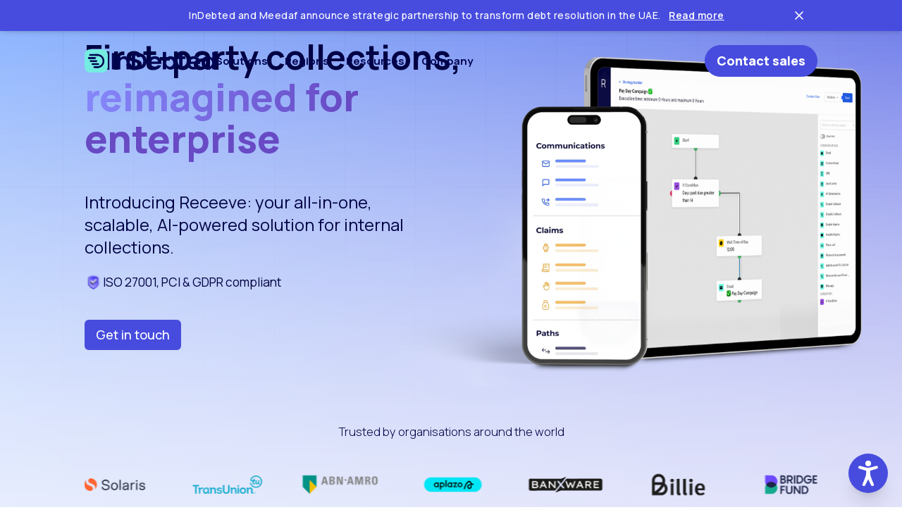

--- FILE ---
content_type: text/html;charset=UTF-8
request_url: https://www.indebted.co/solution/receeve/
body_size: 13593
content:
<!DOCTYPE html><html lang="en-US" class="scroll-smooth overflow-x-hidden snap-mandatory wf-manrope-n1-inactive wf-manrope-n2-inactive wf-manrope-n3-inactive wf-manrope-n4-inactive wf-manrope-n5-inactive wf-manrope-n6-inactive wf-manrope-n7-inactive wf-inactive"><iframe height="0" width="0" style="display: none; visibility: hidden;"></iframe><head><meta charset="UTF-8"><meta name="viewport" content="width=device-width,minimum-scale=1,initial-scale=1"><title>InDebted | Receeve Overview</title>
<meta name="title" content="InDebted | Receeve Overview"><meta name="description" content="Introducing Receeve: your all-in-one, scalable, AI-powered solution for internal collections."><link rel="canonical" href="https://www.indebted.co/en-us/solution/receeve/"><link data-scope="current" rel="alternate" hreflang="en-us" href="https://www.indebted.co/en-us/solution/receeve/"><link data-scope="alternate" rel="alternate" hreflang="en-au" href="https://www.indebted.co/solution/receeve/"><link data-scope="alternate" rel="alternate" hreflang="en-ca" href="https://www.indebted.co/en-ca/solution/receeve/"><link data-scope="alternate" rel="alternate" hreflang="en-gb" href="https://www.indebted.co/en-gb/solution/receeve/"><link data-scope="alternate" rel="alternate" hreflang="en-nz" href="https://www.indebted.co/en-nz/solution/receeve/"><link data-scope="alternate" rel="alternate" hreflang="es-us" href="https://www.indebted.co/es-us/solution/receeve/"><link data-scope="alternate" rel="alternate" hreflang="fr-ca" href="https://www.indebted.co/fr-ca/solution/receeve/"><link data-scope="alternate" rel="alternate" hreflang="es-mx" href="https://www.indebted.co/es-mx/solution/receeve/"><link data-scope="alternate" rel="alternate" hreflang="en-ae" href="https://www.indebted.co/en-ae/solution/receeve/"><link data-scope="alternate" rel="alternate" hreflang="ar-ae" href="https://www.indebted.co/ar-ae/solution/receeve/"><link data-scope="fallback" rel="alternate" hreflang="x-default" href="https://www.indebted.co/solution/receeve/"><meta property="og:type" content="website"><meta property="og:url" content="https://www.indebted.co/en-us/solution/receeve/"><meta property="og:title" content="InDebted | Receeve Overview"><meta property="og:description" content="Introducing Receeve: your all-in-one, scalable, AI-powered solution for internal collections."><meta property="og:image" content="https://www.indebted.co/img/indebted-og.png"><meta property="twitter:card" content="summary_large_image"><meta property="twitter:url" content="https://www.indebted.co/en-us/solution/receeve/"><meta property="twitter:title" content="InDebted | Receeve Overview"><meta property="twitter:description" content="Introducing Receeve: your all-in-one, scalable, AI-powered solution for internal collections."><meta property="twitter:image" content="https://www.indebted.co/img/indebted-og.png"><script type="application/ld+json">{"@context":"https://schema.org","@graph":[{"@type":"WebSite","@id":"https:\/\/www.indebted.co\/#website","name":"InDebted","url":"https:\/\/www.indebted.co\/"},{"@type":"WebPage","@id":"https:\/\/www.indebted.co\/en-us\/solution\/receeve\/","name":"InDebted | Receeve Overview","isPartOf":{"@id":"https:\/\/www.indebted.co\/#website"},"description":"Introducing Receeve: your all-in-one, scalable, AI-powered solution for internal collections.","url":"https:\/\/www.indebted.co\/en-us\/solution\/receeve\/","copyrightYear":"2025"}]}</script><link rel="preconnect" href="https://fonts.googleapis.com" crossorigin="anonymous"><link rel="preconnect" href="https://fonts.gstatic.com" crossorigin="anonymous"><link rel="stylesheet" href="/css/cook.css"><link rel="icon" href="/favicon.ico" sizes="any"><link rel="icon" href="/icon.svg" type="image/svg+xml"><link rel="apple-touch-icon" href="/apple-touch-icon.png"><link rel="manifest" href="/manifest.webmanifest"><link rel="stylesheet" href="https://fonts.googleapis.com/css?family=Manrope:100,200,300,400,500,600,700,800&amp;display=swap" media="all"><link rel="stylesheet" href="https://cdnjs.cloudflare.com/ajax/libs/aos/2.3.4/aos.css"><link rel="preconnect" href="https://dev.visualwebsiteoptimizer.com" defer=""><style type="text/css" id="CookieConsentStateDisplayStyles">.cookieconsent-optin,.cookieconsent-optin-preferences,.cookieconsent-optin-statistics,.cookieconsent-optin-marketing{display:block;display:initial;}.cookieconsent-optout-preferences,.cookieconsent-optout-statistics,.cookieconsent-optout-marketing,.cookieconsent-optout{display:none;}</style></head><body data-aos-easing="ease" data-aos-duration="400" data-aos-delay="0" class="ticker-visible"><access-widget-ui data-acsb="" class="notranslate"></access-widget-ui><a href="https://accessibe.com/blog/knowledgebase/screen-reader-guide" target="_blank" rel="noopener" tabindex="-1" data-acsb="sr-trigger" data-acsb-sr-only="true" class="acsb-sr-only" style="position: absolute; width: 200px; height: 1px; margin-top: -1px; z-index: -1; border: 0px; top: 0px; left: 0px; overflow: hidden; outline: 0px;">Accessibility Screen-Reader Guide, Feedback, and Issue Reporting | New window</a><access-widget-ui data-acsb="skipLinks" class="notranslate"></access-widget-ui><access-widget-ui data-acsb="" class="notranslate"></access-widget-ui><noscript><iframe src="https://www.googletagmanager.com/ns.html?id=GTM-WX3XLWMQ" height=0 width=0 style=display:none;visibility:hidden></iframe></noscript><div dir="ltr" id="ticker-tape" class="ticker-tape" style="display: block;"><div class="ticker-container"><button id="ticker-close" class="ticker-close ticker-close--ltr" aria-label="Close ticker tape"><svg class="w-5 h-5" fill="none" stroke="currentcolor" viewBox="0 0 24 24"><path stroke-linecap="round" stroke-linejoin="round" stroke-width="2" d="M6 18 18 6M6 6l12 12"></path></svg></button><div class="ticker-content ticker-content--ltr"><div class="ticker-text-wrapper"><span class="ticker-text">InDebted and Meedaf announce strategic partnership to transform debt resolution in the UAE. <a title="Read more about this article" href="/blog/newsroom/meedaf-and-indebted-form-strategic-partnership-to-transform-debt-resolution-in-the-uae/" class="ticker-link">Read more</a></span></div></div></div></div><header data-pagefind-ignore="all" class="header header--dark"><nav class="block sm:hidden md:block lg:hidden xl:hidden
primary-navigation
primary-navigation--alpha--EXCLUDE" id="primary-navigation-bg"><div class="u__squeeze py-4 xl:py-0"><div class="flex items-center justify-between lg:hidden xl:hidden"><a class="secondary-navigation__brand" href="/en-us/" title="Go to the InDebted home page"><img class="logo" src="/img/svg/brand/logo--light.svg" alt="InDebted logo" width="186" height="133" id="default-logo">
<img class="logo hidden" src="/img/svg/brand/logo--light.svg" alt="InDebted logo" width="186" height="133" id="not-default-logo"></a><div class="flex gap-2 items-center"><a href="/en-us/contact-sales" class="button button--primary button--small-rounded arabic-padding" onclick="shakeLoginBox()">Contact sales
</a><button class="hamburger" onclick="toggleMobileNav()" data-expand="false">
<span class="sr-only">Open main menu</span>
<span><span aria-hidden="true" class="hamburger__child"></span>
<span aria-hidden="true" class="hamburger__child"></span>
<span aria-hidden="true" class="hamburger__child"></span></span></button></div></div><div class="mobile-navigation__overlay"><div class="mobile-navigation translate-x-full"><div class="absolute left-5 top-6"><a class="secondary-navigation__brand" href="/en-us/" title="Go to the InDebted home page"><img class="logo" src="/img/svg/brand/logo--light.svg" alt="InDebted logo" width="186" height="133" id="default-logo">
<img class="logo hidden" src="/img/svg/brand/logo--light.svg" alt="InDebted logo" width="186" height="133" id="not-default-logo"></a></div><ul class="mobile-navigation--list"><li class="mobile--solution modify-variant"><input type="checkbox" id="title-Solutions"><hr class="mobile-navigation--divider"><label for="title-Solutions" class="mobile-navigation__expander"><span>Solutions</span>
<img src="/img/svg/chevron-down.svg" alt="chevron down icon" width="24" height="24" class="absolute block top-1/2 left-full -translate-y-1/2 duration-500"></label><div class="mobile-navigation__expandable mobile-navigation__margin expand-holder--solution"><div class="collect-section mb-2"><div class="collect-header"><input type="checkbox" id="collect-toggle-mobile" class="hidden"><div class="flex items-center gap-3 justify-between mr-4 w-full"><a href="/en-us/solution/collect" class="flex items-center justify-start gap-5 flex-1"><div class="flex flex-col items-start"><h4 title="Collect" class="text-[36.734px] not-italic font-normal leading-[56.325px] tracking-[-1.733px]">Collect</h4><div class="flex items-center gap-2"><div class="secondary-menu-collect">&nbsp;&nbsp;&nbsp;</div><div class="secondary-menu-collect">Third-party</div></div></div></a><label for="collect-toggle-mobile" class="cursor-pointer p-2"><img src="/img/svg/chevron-down.svg" alt="Expand/Collapse" class="collect-arrow transition-all duration-300 ease-in-out transform rotate-0"></label></div></div><div class="collect-content hidden"><div><ul class="mobile-child--solution"><li><div class="mobile-navigation__link mobile-navigation__link--head menu-group"><div class="flex items-center gap-1"><span class="whitespace-nowrap">Customer experience</span></div><p class="mobile-navigation--child-description"></p></div></li><li><a class="mobile-navigation__link mobile-navigation__link--sub menu-group" href="/en-us/solution/omnichannel-debt-collection" target=""><div class="flex items-center gap-1"><img src="/img/new/menu-icon/v2/omnichannel.svg" alt="Icon" class="mobile-icon"><p class="mobile-navigation--child-head">Omnichannel</p><img src="/img/new/menu-icon/arrow.svg" alt="Arrow" class="mobile-navigation--arrow"></div><p class="mobile-navigation--child-description">A connected journey</p></a></li><li><a class="mobile-navigation__link mobile-navigation__link--sub menu-group" href="/en-us/solution/customer-portal" target=""><div class="flex items-center gap-1"><img src="/img/new/menu-icon/v2/portal.svg" alt="Icon" class="mobile-icon"><p class="mobile-navigation--child-head">Customer portal</p><img src="/img/new/menu-icon/arrow.svg" alt="Arrow" class="mobile-navigation--arrow"></div><p class="mobile-navigation--child-description">Self-serve convenience</p></a></li><li><a class="mobile-navigation__link mobile-navigation__link--sub menu-group" href="/en-us/solution/customer-care" target=""><div class="flex items-center gap-1"><img src="/img/new/menu-icon/v2/care.svg" alt="Icon" class="mobile-icon"><p class="mobile-navigation--child-head">Customer care</p><img src="/img/new/menu-icon/arrow.svg" alt="Arrow" class="mobile-navigation--arrow"></div><p class="mobile-navigation--child-description">Processes &amp; support</p></a></li><hr class="mobile-navigation--divider2"><li><div class="mobile-navigation__link mobile-navigation__link--head menu-group"><div class="flex items-center gap-1"><span class="whitespace-nowrap">Trust &amp; Compliance</span></div><p class="mobile-navigation--child-description"></p></div></li><li><a class="mobile-navigation__link mobile-navigation__link--sub menu-group" href="/en-us/solution/regulatory-compliance" target=""><div class="flex items-center gap-1"><img src="/img/new/menu-icon/v2/compliance.svg" alt="Icon" class="mobile-icon"><p class="mobile-navigation--child-head">Regulatory compliance</p><img src="/img/new/menu-icon/arrow.svg" alt="Arrow" class="mobile-navigation--arrow"></div><p class="mobile-navigation--child-description">Multi-layered approach</p></a></li><li><a class="mobile-navigation__link mobile-navigation__link--sub menu-group" href="/en-us/solution/information-security" target=""><div class="flex items-center gap-1"><img src="/img/new/menu-icon/v2/infosec.svg" alt="Icon" class="mobile-icon"><p class="mobile-navigation--child-head">Information security</p><img src="/img/new/menu-icon/arrow.svg" alt="Arrow" class="mobile-navigation--arrow"></div><p class="mobile-navigation--child-description">Meeting global standards</p></a></li><li><a class="mobile-navigation__link mobile-navigation__link--sub menu-group" href="https://trust.indebted.co/" target="_blank"><div class="flex items-center gap-1"><img src="/img/new/menu-icon/v2/trust.svg" alt="Icon" class="mobile-icon"><p class="mobile-navigation--child-head">Trust centre</p><img src="/img/new/menu-icon/arrow.svg" alt="Arrow" class="mobile-navigation--arrow"></div><p class="mobile-navigation--child-description">Certifications &amp; controls</p></a></li><hr class="mobile-navigation--divider2"><li><div class="mobile-navigation__link mobile-navigation__link--head menu-group"><div class="flex items-center gap-1"><span class="whitespace-nowrap">Performance</span></div><p class="mobile-navigation--child-description"></p></div></li><li><a class="mobile-navigation__link mobile-navigation__link--sub menu-group" href="/en-us/solution/scalability" target=""><div class="flex items-center gap-1"><img src="/img/new/menu-icon/v2/scale.svg" alt="Icon" class="mobile-icon"><p class="mobile-navigation--child-head">Scalability</p><img src="/img/new/menu-icon/arrow.svg" alt="Arrow" class="mobile-navigation--arrow"></div><p class="mobile-navigation--child-description">For high-growth</p></a></li><li><a class="mobile-navigation__link mobile-navigation__link--sub menu-group" href="/en-us/solution/machine-learning" target=""><div class="flex items-center gap-1"><img src="/img/new/menu-icon/v2/ml.svg" alt="Icon" class="mobile-icon"><p class="mobile-navigation--child-head">Machine Learning strategy</p><img src="/img/new/menu-icon/arrow.svg" alt="Arrow" class="mobile-navigation--arrow"></div><p class="mobile-navigation--child-description">Personalised strategies</p></a></li><li><a class="mobile-navigation__link mobile-navigation__link--sub menu-group" href="/en-us/solution/collect-ai" target=""><div class="flex items-center gap-1"><img src="/img/new/menu-icon/v2/ai.svg" alt="Icon" class="mobile-icon"><p class="mobile-navigation--child-head">Collect’s AI</p><img src="/img/new/menu-icon/arrow.svg" alt="Arrow" class="mobile-navigation--arrow"></div><p class="mobile-navigation--child-description">Intuitive, secure support</p></a></li><hr class="mobile-navigation--divider2"><div class="mobile-cta-section-grid"><div class="mt-4 mb-3"><a href="/en-us/resources/demo-library/collect-overview/" target="_self" title="Take a tour of Collect" class="block"></a><div class="mobile-cta-section menu-group"><a href="/en-us/resources/demo-library/collect-overview/" target="_self" title="Take a tour of Collect" class="block"><img class="mobile-cta-section-img" src="/img/new/menu-icon/v2/collect-menu.webp" alt="Image"></a><div><a href="/en-us/resources/demo-library/collect-overview/" target="_self" title="Take a tour of Collect" class="block"><p class="text-[14px] not-italic font-bold leading-5">Take a tour of Collect</p><p class="mobile-nav-menu-desc">Explore our third-party solution</p></a><a href="/en-us/resources/demo-library/collect-overview/" target="_self"><div class="flex items-center gap-2 mt-2"><p class="mobile-nav-menu-cta">See it in action</p><img src="/img/new/menu-icon/v2/arrow-blue.svg" alt="Arrow" class="opacity-0 menu-group-hover:opacity-100 transition-all duration-300 ease-in-out transform -translate-x-1 menu-group-hover:translate-x-0"></div></a></div></div></div></div></ul></div></div></div><div class="receeve-section"><div class="receeve-header"><input type="checkbox" id="receeve-toggle-mobile" class="hidden"><div class="flex items-center gap-3 justify-between mr-4 w-full"><a href="/en-us/solution/receeve" class="flex items-center justify-start gap-5 flex-1"><div class="flex flex-col items-start"><h4 title="Receeve" class="text-[36.734px] not-italic font-normal leading-[56.325px] tracking-[-1.733px]">Receeve</h4><div class="flex items-center gap-2"><div class="secondary-menu-receeve">&nbsp;&nbsp;&nbsp;</div><div class="secondary-menu-receeve">First-party</div></div></div></a><label for="receeve-toggle-mobile" class="cursor-pointer p-2"><img src="/img/svg/chevron-down.svg" alt="Expand/Collapse" class="receeve-arrow transition-all duration-300 ease-in-out transform rotate-0"></label></div></div><div class="receeve-content hidden"><div><ul class="mobile-child--receeve"><li><div class="mobile-navigation__link mobile-navigation__link--head menu-group"><div class="flex items-center gap-1"><span class="whitespace-nowrap">Automation</span></div><p class="mobile-navigation--child-description"></p></div></li><li><a class="mobile-navigation__link mobile-navigation__link--sub menu-group" href="/en-us/solution/receeve/strategy" target=""><div class="flex items-center gap-1"><img src="/img/new/menu-icon/v2/strategy.svg" alt="Icon" class="mobile-icon"><p class="mobile-navigation--child-head">Strategy</p><img src="/img/new/menu-icon/arrow.svg" alt="Arrow" class="mobile-navigation--arrow"></div><p class="mobile-navigation--child-description">Design, launch, optimise</p></a></li><li><a class="mobile-navigation__link mobile-navigation__link--sub menu-group" href="/en-us/solution/receeve/payments" target=""><div class="flex items-center gap-1"><img src="/img/new/menu-icon/v2/payments.svg" alt="Icon" class="mobile-icon"><p class="mobile-navigation--child-head">Payments</p><img src="/img/new/menu-icon/arrow.svg" alt="Arrow" class="mobile-navigation--arrow"></div><p class="mobile-navigation--child-description">Seamless experiences</p></a></li><hr class="mobile-navigation--divider2"><li><div class="mobile-navigation__link mobile-navigation__link--head menu-group"><div class="flex items-center gap-1"><span class="whitespace-nowrap">Intelligence</span></div><p class="mobile-navigation--child-description"></p></div></li><li><a class="mobile-navigation__link mobile-navigation__link--sub menu-group" href="/en-us/solution/receeve/smart-management" target=""><div class="flex items-center gap-1"><img src="/img/new/menu-icon/v2/smart-management.svg" alt="Icon" class="mobile-icon"><p class="mobile-navigation--child-head">Management</p><img src="/img/new/menu-icon/arrow.svg" alt="Arrow" class="mobile-navigation--arrow"></div><p class="mobile-navigation--child-description">Pre-delinquency to outsourcing</p></a></li><li><a class="mobile-navigation__link mobile-navigation__link--sub menu-group" href="/en-us/solution/receeve/receeve-ai" target=""><div class="flex items-center gap-1"><img src="/img/new/menu-icon/v2/receeve-ai.svg" alt="Icon" class="mobile-icon"><p class="mobile-navigation--child-head">Receeve's AI</p><img src="/img/new/menu-icon/arrow.svg" alt="Arrow" class="mobile-navigation--arrow"></div><p class="mobile-navigation--child-description">Predict, personalise, scale</p></a></li><hr class="mobile-navigation--divider2"><li><div class="mobile-navigation__link mobile-navigation__link--head menu-group"><div class="flex items-center gap-1"><span class="whitespace-nowrap">Control</span></div><p class="mobile-navigation--child-description"></p></div></li><li><a class="mobile-navigation__link mobile-navigation__link--sub menu-group" href="/en-us/solution/receeve/compliance-architecture" target=""><div class="flex items-center gap-1"><img src="/img/new/menu-icon/v2/compliance-arch.svg" alt="Icon" class="mobile-icon"><p class="mobile-navigation--child-head">Compliance architecture</p><img src="/img/new/menu-icon/arrow.svg" alt="Arrow" class="mobile-navigation--arrow"></div><p class="mobile-navigation--child-description">Built for regulated markets</p></a></li><li><a class="mobile-navigation__link mobile-navigation__link--sub menu-group" href="/en-us/solution/receeve/integrations" target=""><div class="flex items-center gap-1"><img src="/img/new/menu-icon/v2/integrations.svg" alt="Icon" class="mobile-icon"><p class="mobile-navigation--child-head">Integrations</p><img src="/img/new/menu-icon/arrow.svg" alt="Arrow" class="mobile-navigation--arrow"></div><p class="mobile-navigation--child-description">Connect all your systems</p></a></li><hr class="mobile-navigation--divider2"><div class="mobile-cta-section-grid"><div class="mt-4 mb-3"><a href="https://indebted.navattic.com/xb4m05k6?utm_source=website&amp;utm_medium=organic&amp;utm_campaign=nav-receeve-demo" target="_blank" title="Demo Receeve" class="block"></a><div class="mobile-cta-section menu-group"><a href="https://indebted.navattic.com/xb4m05k6?utm_source=website&amp;utm_medium=organic&amp;utm_campaign=nav-receeve-demo" target="_blank" title="Demo Receeve" class="block"><img class="mobile-cta-section-img" src="/img/new/menu-icon/v2/demo-receeve-2.png" alt="Image"></a><div><a href="https://indebted.navattic.com/xb4m05k6?utm_source=website&amp;utm_medium=organic&amp;utm_campaign=nav-receeve-demo" target="_blank" title="Demo Receeve" class="block"><p class="text-[14px] not-italic font-bold leading-5">Demo Receeve</p><p class="mobile-nav-menu-desc">See how our software works</p></a><a href="https://indebted.navattic.com/xb4m05k6?utm_source=website&amp;utm_medium=organic&amp;utm_campaign=nav-receeve-demo" target="_blank"><div class="flex items-center gap-2 mt-2"><p class="mobile-nav-menu-cta">See it in action</p><img src="/img/new/menu-icon/v2/arrow-blue.svg" alt="Arrow" class="opacity-0 menu-group-hover:opacity-100 transition-all duration-300 ease-in-out transform -translate-x-1 menu-group-hover:translate-x-0"></div></a></div></div></div></div></ul></div></div></div></div></li><li class="mobile--regions"><input type="checkbox" id="title-Regions"><hr class="mobile-navigation--divider"><label for="title-Regions" class="mobile-navigation__expander"><span>Regions</span>
<img src="/img/svg/chevron-down.svg" alt="chevron down icon" width="24" height="24" class="absolute block top-1/2 left-full -translate-y-1/2 duration-500"></label><div class="mobile-navigation__expandable mobile-navigation__margin expand-holder--regions"><div><ul class="mobile-child--regions"><li><a class="mobile-navigation__link mobile-navigation__link--head menu-group" href="/en-us/regions/united-states"><div class="flex items-center gap-1"><img src="/img/new/menu-icon/us-2.svg" alt="Icon" class="mobile-icon">
<span class="whitespace-nowrap">United States</span>
<img src="/img/new/menu-icon/arrow.svg" alt="Arrow" class="mobile-navigation--arrow"></div><p class="mobile-navigation--child-description"></p></a><hr class="mobile-navigation--divider2"></li><li><a class="mobile-navigation__link mobile-navigation__link--head menu-group" href="/en-us/regions/canada"><div class="flex items-center gap-1"><img src="/img/new/menu-icon/ca.png" alt="Icon" class="mobile-icon">
<span class="whitespace-nowrap">Canada</span>
<img src="/img/new/menu-icon/arrow.svg" alt="Arrow" class="mobile-navigation--arrow"></div><p class="mobile-navigation--child-description"></p></a><hr class="mobile-navigation--divider2"></li><li><a class="mobile-navigation__link mobile-navigation__link--head menu-group" href="/en-us/regions/australia"><div class="flex items-center gap-1"><img src="/img/new/menu-icon/au.png" alt="Icon" class="mobile-icon">
<span class="whitespace-nowrap">Australia</span>
<img src="/img/new/menu-icon/arrow.svg" alt="Arrow" class="mobile-navigation--arrow"></div><p class="mobile-navigation--child-description"></p></a><hr class="mobile-navigation--divider2"></li><li><a class="mobile-navigation__link mobile-navigation__link--head menu-group" href="/en-us/regions/new-zealand"><div class="flex items-center gap-1"><img src="/img/new/menu-icon/nz.png" alt="Icon" class="mobile-icon">
<span class="whitespace-nowrap">New Zealand</span>
<img src="/img/new/menu-icon/arrow.svg" alt="Arrow" class="mobile-navigation--arrow"></div><p class="mobile-navigation--child-description"></p></a><hr class="mobile-navigation--divider2"></li><li><a class="mobile-navigation__link mobile-navigation__link--head menu-group" href="/en-us/regions/mexico"><div class="flex items-center gap-1"><img src="/img/new/menu-icon/mx.png" alt="Icon" class="mobile-icon">
<span class="whitespace-nowrap">Mexico</span>
<img src="/img/new/menu-icon/arrow.svg" alt="Arrow" class="mobile-navigation--arrow"></div><p class="mobile-navigation--child-description"></p></a><hr class="mobile-navigation--divider2"></li><li><a class="mobile-navigation__link mobile-navigation__link--head menu-group" href="/en-us/regions/united-kingdom"><div class="flex items-center gap-1"><img src="/img/new/menu-icon/uk2.png" alt="Icon" class="mobile-icon">
<span class="whitespace-nowrap">United Kingdom</span>
<img src="/img/new/menu-icon/arrow.svg" alt="Arrow" class="mobile-navigation--arrow"></div><p class="mobile-navigation--child-description"></p></a><hr class="mobile-navigation--divider2"></li><li><a class="mobile-navigation__link mobile-navigation__link--head menu-group" href="/en-us/regions/united-arab-emirates"><div class="flex items-center gap-1"><img src="/img/new/menu-icon/uae2.png" alt="Icon" class="mobile-icon">
<span class="whitespace-nowrap">United Arab Emirates</span>
<img src="/img/new/menu-icon/arrow.svg" alt="Arrow" class="mobile-navigation--arrow"></div><p class="mobile-navigation--child-description"></p></a><hr class="mobile-navigation--divider2"></li></ul></div></div></li><li class="mobile--resources"><input type="checkbox" id="title-Resources"><hr class="mobile-navigation--divider"><label for="title-Resources" class="mobile-navigation__expander"><span>Resources</span>
<img src="/img/svg/chevron-down.svg" alt="chevron down icon" width="24" height="24" class="absolute block top-1/2 left-full -translate-y-1/2 duration-500"></label><div class="mobile-navigation__expandable mobile-navigation__margin expand-holder--resources"><div><ul class="mobile-child--resources"><li><a class="mobile-navigation__link mobile-navigation__link--head menu-group" href="/en-us/resources"><div class="flex items-center gap-1"><span class="whitespace-nowrap">Resource Centre</span>
<img src="/img/new/menu-icon/arrow.svg" alt="Arrow" class="mobile-navigation--arrow"></div><p class="mobile-navigation--child-description">See all resources</p></a><hr class="mobile-navigation--divider2"></li><li><a class="mobile-navigation__link mobile-navigation__link--head menu-group" href="/en-us/resources/demo-library"><div class="flex items-center gap-1"><span class="whitespace-nowrap">Demo Library</span>
<img src="/img/new/menu-icon/arrow.svg" alt="Arrow" class="mobile-navigation--arrow"></div><p class="mobile-navigation--child-description">See our solutions</p></a><hr class="mobile-navigation--divider2"></li><li><a class="mobile-navigation__link mobile-navigation__link--head menu-group" href="/en-us/resources/spindown"><div class="flex items-center gap-1"><span class="whitespace-nowrap">The Spindown</span>
<img src="/img/new/menu-icon/arrow.svg" alt="Arrow" class="mobile-navigation--arrow"></div><p class="mobile-navigation--child-description">Templates &amp; resources</p></a><hr class="mobile-navigation--divider2"></li><li><a class="mobile-navigation__link mobile-navigation__link--head menu-group" href="/en-us/resources/better-debt"><div class="flex items-center gap-1"><span class="whitespace-nowrap">Better Debt</span>
<img src="/img/new/menu-icon/arrow.svg" alt="Arrow" class="mobile-navigation--arrow"></div><p class="mobile-navigation--child-description">Join the conversation</p></a><hr class="mobile-navigation--divider2"></li><li><a class="mobile-navigation__link mobile-navigation__link--head menu-group" href="/en-us/resources/indebted-101"><div class="flex items-center gap-1"><span class="whitespace-nowrap">InDebted 101</span>
<img src="/img/new/menu-icon/arrow.svg" alt="Arrow" class="mobile-navigation--arrow"></div><p class="mobile-navigation--child-description">Learn the essentials</p></a><hr class="mobile-navigation--divider2"></li><li><a class="mobile-navigation__link mobile-navigation__link--head menu-group" href="/en-us/resources/client-stories"><div class="flex items-center gap-1"><span class="whitespace-nowrap">Client stories</span>
<img src="/img/new/menu-icon/arrow.svg" alt="Arrow" class="mobile-navigation--arrow"></div><p class="mobile-navigation--child-description">Real results delivered</p></a><hr class="mobile-navigation--divider2"></li></ul></div></div></li><li class="mobile--company"><input type="checkbox" id="title-Company"><hr class="mobile-navigation--divider"><label for="title-Company" class="mobile-navigation__expander"><span>Company</span>
<img src="/img/svg/chevron-down.svg" alt="chevron down icon" width="24" height="24" class="absolute block top-1/2 left-full -translate-y-1/2 duration-500"></label><div class="mobile-navigation__expandable mobile-navigation__margin expand-holder--company"><div><ul class="mobile-child--company"><li><a class="mobile-navigation__link mobile-navigation__link--head menu-group" href="/en-us/about"><div class="flex items-center gap-1"><img src="/img/new/menu-icon/v2/care.svg" alt="Icon" class="mobile-icon">
<span class="whitespace-nowrap">About InDebted</span>
<img src="/img/new/menu-icon/arrow.svg" alt="Arrow" class="mobile-navigation--arrow"></div><p class="mobile-navigation--child-description">Our story &amp; impact</p></a><hr class="mobile-navigation--divider2"></li><li><a class="mobile-navigation__link mobile-navigation__link--head menu-group" href="/en-us/careers"><div class="flex items-center gap-1"><img src="/img/new/menu-icon/v2/trust.svg" alt="Icon" class="mobile-icon">
<span class="whitespace-nowrap">Careers</span>
<img src="/img/new/menu-icon/arrow.svg" alt="Arrow" class="mobile-navigation--arrow"></div><p class="mobile-navigation--child-description">Explore opportunities</p></a><hr class="mobile-navigation--divider2"></li><li><a class="mobile-navigation__link mobile-navigation__link--head menu-group" href="/en-us/newsroom"><div class="flex items-center gap-1"><img src="/img/new/menu-icon/v2/news.svg" alt="Icon" class="mobile-icon">
<span class="whitespace-nowrap">Newsroom</span>
<img src="/img/new/menu-icon/arrow.svg" alt="Arrow" class="mobile-navigation--arrow"></div><p class="mobile-navigation--child-description">Latest announcements</p></a><hr class="mobile-navigation--divider2"></li><div class="mobile-cta-section-grid"><div class="mt-4 mb-3"><a href="/en-us/blog/newsroom/indebted-appoints-new-australian-managing-director/" target="_self" title="InDebted appoints new Australian Managing Director to lead enterprise growth and expand local operations" class="block"></a><div class="mobile-cta-section menu-group"><a href="/en-us/blog/newsroom/indebted-appoints-new-australian-managing-director/" target="_self" title="InDebted appoints new Australian Managing Director to lead enterprise growth and expand local operations" class="block"><img class="mobile-cta-section-img" src="/img/new/square-new-newsroom.png" alt="Image"></a><div><a href="/en-us/blog/newsroom/indebted-appoints-new-australian-managing-director/" target="_self" title="InDebted appoints new Australian Managing Director to lead enterprise growth and expand local operations" class="block"><p class="text-[14px] not-italic font-bold leading-5">InDebted appoints new Australian Managing Director to lead enterprise growth and expand local operations</p><p class="mobile-nav-menu-desc">InDebted, the global leader in AI-powered collections infrastructure, has appointed Michael Chatfield as Managing Director for Australia, effective 10 November 2025.</p></a><a href="/en-us/blog/newsroom/indebted-appoints-new-australian-managing-director/" target="_self"><div class="flex items-center gap-2 mt-2"><p class="mobile-nav-menu-cta">Read now</p><img src="/img/new/menu-icon/v2/arrow-blue.svg" alt="Arrow" class="opacity-0 menu-group-hover:opacity-100 transition-all duration-300 ease-in-out transform -translate-x-1 menu-group-hover:translate-x-0"></div></a></div></div></div></div></ul></div></div></li><div class="mobile-navigation--parent"><div class="mobile-navigation--footer"><a href="/en-us/contact-sales/" class="button button--primary w-full text-center truncate arabic-padding">Get in touch</a></div></div></ul></div></div></div></nav><nav class="secondary-navigation secondary-navigation--light" id="secondary-navigation"><div class="secondary-navigation__cushion"><div class="secondary-navigation__cushion--newmenu"><div class="flex gap-5 items-center"><div><a class="secondary-navigation__brand" href="/en-us/" title="Go to the InDebted home page"><img class="logo" src="/img/svg/brand/logo--light.svg" alt="InDebted logo" width="186" height="133" id="default-logo">
<img class="logo hidden" src="/img/svg/brand/logo--light.svg" alt="InDebted logo" width="186" height="133" id="not-default-logo"></a></div></div><ul class="secondary-navigation__list"><li class="secondary-navigation__item secondary-navigation__item--parent [ group ]"><span class="secondary-navigation__item--parent__label
secondary-navigation__item--parent__label--dark
cursor-pointer">Solutions</span><div id="hover-collect-initial-shown"><div class="secondary-navigation__item--parent__child"><div class="dropdown p-3"><div class="flex items-start mb-12"><div class="dropdown__list"><div class="secondary-holder"><div class="secondary--width"><div class="mt-10"><h3 class="font-[700] !text-[12px] mb-3"></h3><ul class="space-y-6"><li><a href="/en-us/solution/collect" class="block menu-group cursor-pointer" id="hover-collect"><div class="flex items-center gap-3 w-full justify-start"><div class="flex items-center justify-between w-full gap-5"><div class="flex flex-col items-start"><h4 title="Collect" class="text-[36.734px] not-italic font-normal leading-[56.325px] tracking-[-1.733px]">Collect</h4><div class="flex items-center gap-2"><div class="secondary-menu-collect--square"></div><div class="secondary-menu-collect">Third-party</div></div><div id="menu-secondary-overview-collect" class="menu-secondary-overview collect invisible"><p class="rtl:whitespace-nowrap">Collect overview</p><img src="/img/new/menu-icon/arrow.svg" alt="Arrow"></div></div></div><img dir="ltr" src="/img/new/menu-icon/v2/arrow-big.svg" alt="Arrow" id="hover-collect-arrow" class="opacity-0 menu-group-hover:opacity-100 transition-all duration-300 ease-in-out transform -translate-x-1 menu-group-hover:translate-x-0 mr-6 rtl:ml-6 arrow-icon rtl:scale-x-[-1] initial-collect-arrow"></div></a></li><li><a href="/en-us/solution/receeve" class="block menu-group cursor-pointer" id="hover-receeve"><div class="flex items-center gap-3 w-full justify-start"><div class="flex items-center justify-between w-full gap-5"><div class="flex flex-col items-start"><h4 title="Receeve" class="text-[36.734px] not-italic font-normal leading-[56.325px] tracking-[-1.733px]">Receeve</h4><div class="flex items-center gap-2"><div class="secondary-menu-receeve--square"></div><div class="secondary-menu-receeve">First-party</div></div><div id="menu-secondary-overview-receeve" class="menu-secondary-overview receeve slide-in-left-arrow"><p class="rtl:whitespace-nowrap">Receeve overview</p><img src="/img/new/menu-icon/arrow.svg" alt="Arrow"></div></div></div><img dir="ltr" src="/img/new/menu-icon/v2/arrow-big.svg" alt="Arrow" id="hover-receeve-arrow" class="menu-group-hover:opacity-100 transition-all duration-300 ease-in-out transform -translate-x-1 menu-group-hover:translate-x-0 mr-6 rtl:ml-6 arrow-icon rtl:scale-x-[-1] initial-receeve-arrow opacity-100 translate-x-0"></div></a></li></ul></div></div><div class="secondary--width"><div class="mt-10"><h3 class="font-[700] !text-[12px] mb-3">Automation</h3><ul class="space-y-5"><li><a href="/en-us/solution/receeve/strategy" target="" class="block menu-group"><div class="flex items-center gap-3"><img src="/img/new/menu-icon/v2/strategy.svg" alt="Icon" class="!h-6 !w-6"><div><div class="flex items-center gap-1"><h4 title="Strategy" class="text-endless-galaxy font-[700] !text-[12px] menu-group-hover:text-posh-front-door whitespace-nowrap">Strategy</h4><img src="/img/new/menu-icon/arrow.svg" alt="Arrow" class="opacity-0 menu-group-hover:opacity-100 transition-all duration-300 ease-in-out transform -translate-x-1 menu-group-hover:translate-x-0"></div><p class="secondary_text-items">Design, launch, optimise</p></div></div></a></li><li><a href="/en-us/solution/receeve/payments" target="" class="block menu-group"><div class="flex items-center gap-3"><img src="/img/new/menu-icon/v2/payments.svg" alt="Icon" class="!h-6 !w-6"><div><div class="flex items-center gap-1"><h4 title="Payments" class="text-endless-galaxy font-[700] !text-[12px] menu-group-hover:text-posh-front-door whitespace-nowrap">Payments</h4><img src="/img/new/menu-icon/arrow.svg" alt="Arrow" class="opacity-0 menu-group-hover:opacity-100 transition-all duration-300 ease-in-out transform -translate-x-1 menu-group-hover:translate-x-0"></div><p class="secondary_text-items">Seamless experiences</p></div></div></a></li></ul></div></div><div class="secondary--width"><div class="mt-10"><h3 class="font-[700] !text-[12px] mb-3">Intelligence</h3><ul class="space-y-5"><li><a href="/en-us/solution/receeve/smart-management" target="" class="block menu-group"><div class="flex items-center gap-3"><img src="/img/new/menu-icon/v2/smart-management.svg" alt="Icon" class="!h-6 !w-6"><div><div class="flex items-center gap-1"><h4 title="Management" class="text-endless-galaxy font-[700] !text-[12px] menu-group-hover:text-posh-front-door whitespace-nowrap">Management</h4><img src="/img/new/menu-icon/arrow.svg" alt="Arrow" class="opacity-0 menu-group-hover:opacity-100 transition-all duration-300 ease-in-out transform -translate-x-1 menu-group-hover:translate-x-0"></div><p class="secondary_text-items">Pre-delinquency to outsourcing</p></div></div></a></li><li><a href="/en-us/solution/receeve/receeve-ai" target="" class="block menu-group"><div class="flex items-center gap-3"><img src="/img/new/menu-icon/v2/receeve-ai.svg" alt="Icon" class="!h-6 !w-6"><div><div class="flex items-center gap-1"><h4 title="Receeve's AI" class="text-endless-galaxy font-[700] !text-[12px] menu-group-hover:text-posh-front-door whitespace-nowrap">Receeve's AI</h4><img src="/img/new/menu-icon/arrow.svg" alt="Arrow" class="opacity-0 menu-group-hover:opacity-100 transition-all duration-300 ease-in-out transform -translate-x-1 menu-group-hover:translate-x-0"></div><p class="secondary_text-items">Predict, personalise, scale</p></div></div></a></li></ul></div></div><div class="secondary--width"><div class="mt-10"><h3 class="font-[700] !text-[12px] mb-3">Control</h3><ul class="space-y-5"><li><a href="/en-us/solution/receeve/compliance-architecture" target="" class="block menu-group"><div class="flex items-center gap-3"><img src="/img/new/menu-icon/v2/compliance-arch.svg" alt="Icon" class="!h-6 !w-6"><div><div class="flex items-center gap-1"><h4 title="Compliance architecture" class="text-endless-galaxy font-[700] !text-[12px] menu-group-hover:text-posh-front-door whitespace-nowrap">Compliance architecture</h4><img src="/img/new/menu-icon/arrow.svg" alt="Arrow" class="opacity-0 menu-group-hover:opacity-100 transition-all duration-300 ease-in-out transform -translate-x-1 menu-group-hover:translate-x-0"></div><p class="secondary_text-items">Built for regulated markets</p></div></div></a></li><li><a href="/en-us/solution/receeve/integrations" target="" class="block menu-group"><div class="flex items-center gap-3"><img src="/img/new/menu-icon/v2/integrations.svg" alt="Icon" class="!h-6 !w-6"><div><div class="flex items-center gap-1"><h4 title="Integrations" class="text-endless-galaxy font-[700] !text-[12px] menu-group-hover:text-posh-front-door whitespace-nowrap">Integrations</h4><img src="/img/new/menu-icon/arrow.svg" alt="Arrow" class="opacity-0 menu-group-hover:opacity-100 transition-all duration-300 ease-in-out transform -translate-x-1 menu-group-hover:translate-x-0"></div><p class="secondary_text-items">Connect all your systems</p></div></div></a></li></ul></div></div><div class="secondary--width"><div class="mt-10"><a href="https://indebted.navattic.com/xb4m05k6?utm_source=website&amp;utm_medium=organic&amp;utm_campaign=nav-receeve-demo" target="_blank" title="Demo Receeve" class="block"></a><div class="secondary-cta-section menu-group"><a href="https://indebted.navattic.com/xb4m05k6?utm_source=website&amp;utm_medium=organic&amp;utm_campaign=nav-receeve-demo" target="_blank" title="Demo Receeve" class="block"><img class="rounded-lg w-full" src="/img/new/menu-icon/v2/demo-receeve-2.png" alt="Image"><p class="secondary-full-title-2 parent__child">Demo Receeve</p><p class="text-[11px] not-italic font-normal leading-[15px] mt-2 text-gray-sink">See how our software works</p></a><a href="https://indebted.navattic.com/xb4m05k6?utm_source=website&amp;utm_medium=organic&amp;utm_campaign=nav-receeve-demo" target="_blank" class="mt-2"><div class="flex items-center gap-2"><p class="text-[12px] not-italic font-bold leading-[150%] text-bibbity-bobbety-blue hover:underline">See it in action</p><img src="/img/new/menu-icon/v2/arrow-blue.svg" alt="Arrow" class="opacity-0 menu-group-hover:opacity-100 transition-all duration-300 ease-in-out transform -translate-x-1 menu-group-hover:translate-x-0"></div></a></div></div></div></div></div></div></div></div></div><div class="hidden" id="hover-collect-initial-hidden"><div class="secondary-navigation__item--parent__child"><div class="dropdown p-3"><div class="flex items-start mb-12"><div class="dropdown__list"><div class="secondary-holder hover-me-softly"><div class="secondary--width"><div class="mt-10"><h3 class="font-[700] !text-[12px] mb-3"></h3><ul class="space-y-6"><li><a href="/en-us/solution/collect" class="block menu-group cursor-pointer" id="hover-collect"><div class="flex items-center gap-3 w-full justify-start"><div class="flex items-center justify-between w-full gap-5"><div class="flex flex-col items-start"><h4 title="Collect" class="text-[36.734px] not-italic font-normal leading-[56.325px] tracking-[-1.733px]">Collect</h4><div class="flex items-center gap-2"><div class="secondary-menu-collect--square"></div><div class="secondary-menu-collect">Third-party</div></div><div id="menu-secondary-overview-collect" class="menu-secondary-overview collect invisible"><p class="rtl:whitespace-nowrap">Collect overview</p><img src="/img/new/menu-icon/arrow.svg" alt="Arrow"></div></div></div><img dir="ltr" src="/img/new/menu-icon/v2/arrow-big.svg" alt="Arrow" id="hover-collect-arrow" class="opacity-0 menu-group-hover:opacity-100 transition-all duration-300 ease-in-out transform -translate-x-1 menu-group-hover:translate-x-0 mr-6 rtl:ml-6 arrow-icon rtl:scale-x-[-1] initial-collect-arrow"></div></a></li><li><a href="/en-us/solution/receeve" class="block menu-group cursor-pointer" id="hover-receeve"><div class="flex items-center gap-3 w-full justify-start"><div class="flex items-center justify-between w-full gap-5"><div class="flex flex-col items-start"><h4 title="Receeve" class="text-[36.734px] not-italic font-normal leading-[56.325px] tracking-[-1.733px]">Receeve</h4><div class="flex items-center gap-2"><div class="secondary-menu-receeve--square"></div><div class="secondary-menu-receeve">First-party</div></div><div id="menu-secondary-overview-receeve" class="menu-secondary-overview receeve slide-in-left-arrow"><p class="rtl:whitespace-nowrap">Receeve overview</p><img src="/img/new/menu-icon/arrow.svg" alt="Arrow"></div></div></div><img dir="ltr" src="/img/new/menu-icon/v2/arrow-big.svg" alt="Arrow" id="hover-receeve-arrow" class="menu-group-hover:opacity-100 transition-all duration-300 ease-in-out transform -translate-x-1 menu-group-hover:translate-x-0 mr-6 rtl:ml-6 arrow-icon rtl:scale-x-[-1] initial-receeve-arrow opacity-100 translate-x-0"></div></a></li></ul></div></div><div class="secondary--width"><div class="mt-10"><h3 class="font-[700] !text-[12px] mb-3">Customer experience</h3><ul class="space-y-5"><li><a href="/en-us/solution/omnichannel-debt-collection" target="" class="block menu-group"><div class="flex items-center gap-3"><img src="/img/new/menu-icon/v2/omnichannel.svg" alt="Icon" class="!h-6 !w-6"><div><div class="flex items-center gap-1"><h4 title="Omnichannel" class="text-endless-galaxy font-[700] !text-[12px] menu-group-hover:text-posh-front-door whitespace-nowrap">Omnichannel</h4><img src="/img/new/menu-icon/arrow.svg" alt="Arrow" class="opacity-0 menu-group-hover:opacity-100 transition-all duration-300 ease-in-out transform -translate-x-1 menu-group-hover:translate-x-0"></div><p class="secondary_text-items">A connected journey</p></div></div></a></li><li><a href="/en-us/solution/customer-portal" target="" class="block menu-group"><div class="flex items-center gap-3"><img src="/img/new/menu-icon/v2/portal.svg" alt="Icon" class="!h-6 !w-6"><div><div class="flex items-center gap-1"><h4 title="Customer portal" class="text-endless-galaxy font-[700] !text-[12px] menu-group-hover:text-posh-front-door whitespace-nowrap">Customer portal</h4><img src="/img/new/menu-icon/arrow.svg" alt="Arrow" class="opacity-0 menu-group-hover:opacity-100 transition-all duration-300 ease-in-out transform -translate-x-1 menu-group-hover:translate-x-0"></div><p class="secondary_text-items">Self-serve convenience</p></div></div></a></li><li><a href="/en-us/solution/customer-care" target="" class="block menu-group"><div class="flex items-center gap-3"><img src="/img/new/menu-icon/v2/care.svg" alt="Icon" class="!h-6 !w-6"><div><div class="flex items-center gap-1"><h4 title="Customer care" class="text-endless-galaxy font-[700] !text-[12px] menu-group-hover:text-posh-front-door whitespace-nowrap">Customer care</h4><img src="/img/new/menu-icon/arrow.svg" alt="Arrow" class="opacity-0 menu-group-hover:opacity-100 transition-all duration-300 ease-in-out transform -translate-x-1 menu-group-hover:translate-x-0"></div><p class="secondary_text-items">Processes &amp; support</p></div></div></a></li></ul></div></div><div class="secondary--width"><div class="mt-10"><h3 class="font-[700] !text-[12px] mb-3">Trust &amp; compliance</h3><ul class="space-y-5"><li><a href="/en-us/solution/regulatory-compliance" target="" class="block menu-group"><div class="flex items-center gap-3"><img src="/img/new/menu-icon/v2/compliance.svg" alt="Icon" class="!h-6 !w-6"><div><div class="flex items-center gap-1"><h4 title="Regulatory compliance" class="text-endless-galaxy font-[700] !text-[12px] menu-group-hover:text-posh-front-door whitespace-nowrap">Regulatory compliance</h4><img src="/img/new/menu-icon/arrow.svg" alt="Arrow" class="opacity-0 menu-group-hover:opacity-100 transition-all duration-300 ease-in-out transform -translate-x-1 menu-group-hover:translate-x-0"></div><p class="secondary_text-items">Multi-layered approach</p></div></div></a></li><li><a href="/en-us/solution/information-security" target="" class="block menu-group"><div class="flex items-center gap-3"><img src="/img/new/menu-icon/v2/infosec.svg" alt="Icon" class="!h-6 !w-6"><div><div class="flex items-center gap-1"><h4 title="Information security" class="text-endless-galaxy font-[700] !text-[12px] menu-group-hover:text-posh-front-door whitespace-nowrap">Information security</h4><img src="/img/new/menu-icon/arrow.svg" alt="Arrow" class="opacity-0 menu-group-hover:opacity-100 transition-all duration-300 ease-in-out transform -translate-x-1 menu-group-hover:translate-x-0"></div><p class="secondary_text-items">Meeting global standards</p></div></div></a></li><li><a href="https://trust.indebted.co/" target="_blank" class="block menu-group"><div class="flex items-center gap-3"><img src="/img/new/menu-icon/v2/trust.svg" alt="Icon" class="!h-6 !w-6"><div><div class="flex items-center gap-1"><h4 title="Trust centre" class="text-endless-galaxy font-[700] !text-[12px] menu-group-hover:text-posh-front-door whitespace-nowrap">Trust centre</h4><img src="/img/new/menu-icon/arrow.svg" alt="Arrow" class="opacity-0 menu-group-hover:opacity-100 transition-all duration-300 ease-in-out transform -translate-x-1 menu-group-hover:translate-x-0"></div><p class="secondary_text-items">Certifications &amp; controls</p></div></div></a></li></ul></div></div><div class="secondary--width"><div class="mt-10"><h3 class="font-[700] !text-[12px] mb-3">Performance</h3><ul class="space-y-5"><li><a href="/en-us/solution/scalability" target="" class="block menu-group"><div class="flex items-center gap-3"><img src="/img/new/menu-icon/v2/scale.svg" alt="Icon" class="!h-6 !w-6"><div><div class="flex items-center gap-1"><h4 title="Scalability" class="text-endless-galaxy font-[700] !text-[12px] menu-group-hover:text-posh-front-door whitespace-nowrap">Scalability</h4><img src="/img/new/menu-icon/arrow.svg" alt="Arrow" class="opacity-0 menu-group-hover:opacity-100 transition-all duration-300 ease-in-out transform -translate-x-1 menu-group-hover:translate-x-0"></div><p class="secondary_text-items">For high-growth</p></div></div></a></li><li><a href="/en-us/solution/machine-learning" target="" class="block menu-group"><div class="flex items-center gap-3"><img src="/img/new/menu-icon/v2/ml.svg" alt="Icon" class="!h-6 !w-6"><div><div class="flex items-center gap-1"><h4 title="Machine learning" class="text-endless-galaxy font-[700] !text-[12px] menu-group-hover:text-posh-front-door whitespace-nowrap">Machine learning</h4><img src="/img/new/menu-icon/arrow.svg" alt="Arrow" class="opacity-0 menu-group-hover:opacity-100 transition-all duration-300 ease-in-out transform -translate-x-1 menu-group-hover:translate-x-0"></div><p class="secondary_text-items">Personalised strategies</p></div></div></a></li><li><a href="/en-us/solution/collect-ai" target="" class="block menu-group"><div class="flex items-center gap-3"><img src="/img/new/menu-icon/v2/ai.svg" alt="Icon" class="!h-6 !w-6"><div><div class="flex items-center gap-1"><h4 title="Collect’s AI" class="text-endless-galaxy font-[700] !text-[12px] menu-group-hover:text-posh-front-door whitespace-nowrap">Collect’s AI</h4><img src="/img/new/menu-icon/arrow.svg" alt="Arrow" class="opacity-0 menu-group-hover:opacity-100 transition-all duration-300 ease-in-out transform -translate-x-1 menu-group-hover:translate-x-0"></div><p class="secondary_text-items">Intuitive, secure support</p></div></div></a></li></ul></div></div><div class="secondary--width"><div class="mt-10"><a href="/en-us/resources/demo-library/collect-overview/" target="_self" title="Take a tour of Collect" class="block"></a><div class="secondary-cta-section menu-group"><a href="/en-us/resources/demo-library/collect-overview/" target="_self" title="Take a tour of Collect" class="block"><img class="rounded-lg w-full" src="/img/new/menu-icon/v2/collect-menu.webp" alt="Image"><p class="secondary-full-title-2 parent__child">Take a tour of Collect</p><p class="text-[11px] not-italic font-normal leading-[15px] mt-2 text-gray-sink">Explore our third-party solution</p></a><a href="/en-us/resources/demo-library/collect-overview/" target="_self" class="mt-2"><div class="flex items-center gap-2"><p class="text-[12px] not-italic font-bold leading-[150%] text-bibbity-bobbety-blue hover:underline">See it in action</p><img src="/img/new/menu-icon/v2/arrow-blue.svg" alt="Arrow" class="opacity-0 menu-group-hover:opacity-100 transition-all duration-300 ease-in-out transform -translate-x-1 menu-group-hover:translate-x-0"></div></a></div></div></div></div></div></div></div></div></div></li><li class="secondary-navigation__item secondary-navigation__item--parent [ group ]"><span class="secondary-navigation__item--parent__label
secondary-navigation__item--parent__label--dark
cursor-pointer">Regions</span><div class="secondary-navigation__item--parent__child--region"><div class="dropdown p-3"><div class="flex items-start mb-12"><div class="dropdown__list"><div class="secondary-holder"><div class="secondary--width"><div class="mt-8"><h3 class="font-[700] !text-[12px] mb-3">North America</h3><ul class="space-y-5"><li><a href="/en-us/regions/united-states" target="" class="block menu-group"><div class="flex items-center gap-3"><img src="/img/new/menu-icon/us-2.svg" alt="Icon" class="!h-6 !w-6"><div><div class="flex items-center gap-1"><h4 title="United States" class="text-endless-galaxy font-[700] !text-[12px] menu-group-hover:text-posh-front-door whitespace-nowrap">United States</h4><img src="/img/new/menu-icon/arrow.svg" alt="Arrow" class="opacity-0 menu-group-hover:opacity-100 transition-all duration-300 ease-in-out transform -translate-x-1 menu-group-hover:translate-x-0"></div><p class="secondary_text-items"></p></div></div></a></li><li><a href="/en-us/regions/canada" target="" class="block menu-group"><div class="flex items-center gap-3"><img src="/img/new/menu-icon/ca.png" alt="Icon" class="!h-6 !w-6"><div><div class="flex items-center gap-1"><h4 title="Canada" class="text-endless-galaxy font-[700] !text-[12px] menu-group-hover:text-posh-front-door whitespace-nowrap">Canada</h4><img src="/img/new/menu-icon/arrow.svg" alt="Arrow" class="opacity-0 menu-group-hover:opacity-100 transition-all duration-300 ease-in-out transform -translate-x-1 menu-group-hover:translate-x-0"></div><p class="secondary_text-items"></p></div></div></a></li></ul></div></div><div class="secondary--width"><div class="mt-8"><h3 class="font-[700] !text-[12px] mb-3">Latin America</h3><ul class="space-y-5"><li><a href="/en-us/regions/mexico" target="" class="block menu-group"><div class="flex items-center gap-3"><img src="/img/new/menu-icon/mx.png" alt="Icon" class="!h-6 !w-6"><div><div class="flex items-center gap-1"><h4 title="Mexico" class="text-endless-galaxy font-[700] !text-[12px] menu-group-hover:text-posh-front-door whitespace-nowrap">Mexico</h4><img src="/img/new/menu-icon/arrow.svg" alt="Arrow" class="opacity-0 menu-group-hover:opacity-100 transition-all duration-300 ease-in-out transform -translate-x-1 menu-group-hover:translate-x-0"></div><p class="secondary_text-items"></p></div></div></a></li></ul></div></div><div class="secondary--width"><div class="mt-8"><h3 class="font-[700] !text-[12px] mb-3">APAC</h3><ul class="space-y-5"><li><a href="/en-us/regions/australia" target="" class="block menu-group"><div class="flex items-center gap-3"><img src="/img/new/menu-icon/au.png" alt="Icon" class="!h-6 !w-6"><div><div class="flex items-center gap-1"><h4 title="Australia" class="text-endless-galaxy font-[700] !text-[12px] menu-group-hover:text-posh-front-door whitespace-nowrap">Australia</h4><img src="/img/new/menu-icon/arrow.svg" alt="Arrow" class="opacity-0 menu-group-hover:opacity-100 transition-all duration-300 ease-in-out transform -translate-x-1 menu-group-hover:translate-x-0"></div><p class="secondary_text-items"></p></div></div></a></li><li><a href="/en-us/regions/new-zealand" target="" class="block menu-group"><div class="flex items-center gap-3"><img src="/img/new/menu-icon/nz.png" alt="Icon" class="!h-6 !w-6"><div><div class="flex items-center gap-1"><h4 title="New Zealand" class="text-endless-galaxy font-[700] !text-[12px] menu-group-hover:text-posh-front-door whitespace-nowrap">New Zealand</h4><img src="/img/new/menu-icon/arrow.svg" alt="Arrow" class="opacity-0 menu-group-hover:opacity-100 transition-all duration-300 ease-in-out transform -translate-x-1 menu-group-hover:translate-x-0"></div><p class="secondary_text-items"></p></div></div></a></li></ul></div></div><div class="secondary--width"><div class="mt-8"><h3 class="font-[700] !text-[12px] mb-3">EMEA</h3><ul class="space-y-5"><li><a href="/en-us/regions/united-kingdom" target="" class="block menu-group"><div class="flex items-center gap-3"><img src="/img/new/menu-icon/uk2.png" alt="Icon" class="!h-6 !w-6"><div><div class="flex items-center gap-1"><h4 title="United Kingdom" class="text-endless-galaxy font-[700] !text-[12px] menu-group-hover:text-posh-front-door whitespace-nowrap">United Kingdom</h4><img src="/img/new/menu-icon/arrow.svg" alt="Arrow" class="opacity-0 menu-group-hover:opacity-100 transition-all duration-300 ease-in-out transform -translate-x-1 menu-group-hover:translate-x-0"></div><p class="secondary_text-items"></p></div></div></a></li><li><a href="/en-us/regions/united-arab-emirates" target="" class="block menu-group"><div class="flex items-center gap-3"><img src="/img/new/menu-icon/uae2.png" alt="Icon" class="!h-6 !w-6"><div><div class="flex items-center gap-1"><h4 title="United Arab Emirates" class="text-endless-galaxy font-[700] !text-[12px] menu-group-hover:text-posh-front-door whitespace-nowrap">United Arab Emirates</h4><img src="/img/new/menu-icon/arrow.svg" alt="Arrow" class="opacity-0 menu-group-hover:opacity-100 transition-all duration-300 ease-in-out transform -translate-x-1 menu-group-hover:translate-x-0"></div><p class="secondary_text-items"></p></div></div></a></li></ul></div></div></div></div></div></div></div></li><li class="secondary-navigation__item secondary-navigation__item--parent [ group ]"><span class="secondary-navigation__item--parent__label
secondary-navigation__item--parent__label--dark
cursor-pointer">Resources</span><div class="secondary-navigation__item--parent__child--resource"><div class="dropdown p-3"><div class="flex items-start mb-12"><div class="dropdown__list"><div class="secondary-holder"><div class="secondary--width"><div class="mt-10"><a href="/en-us/resources/spindown/" target="_self"><div class="secondary-cta-section menu-group"><img class="rounded-lg w-full" src="/img/new/menu-icon/v2/menu-spindown.webp" alt="Image"><div class="flex items-center gap-1"><p class="secondary-full-title parent__child--resource">The Spindown</p><img src="/img/new/menu-icon/arrow.svg" alt="Arrow" class="mt-2 opacity-0 menu-group-hover:opacity-100 transition-all duration-300 ease-in-out transform -translate-x-1 menu-group-hover:translate-x-0"></div><p class="text-gray-sink text-[11px] not-italic font-normal leading-[15px] -mt-0.5">Templates &amp; resources</p></div></a></div></div><div class="secondary--width"><div class="mt-10"><a href="/en-us/resources/client-stories/" target="_self"><div class="secondary-cta-section menu-group"><img class="rounded-lg w-full" src="/img/new/menu-icon/v2/menu-client.webp" alt="Image"><div class="flex items-center gap-1"><p class="secondary-full-title parent__child--resource">Client stories</p><img src="/img/new/menu-icon/arrow.svg" alt="Arrow" class="mt-2 opacity-0 menu-group-hover:opacity-100 transition-all duration-300 ease-in-out transform -translate-x-1 menu-group-hover:translate-x-0"></div><p class="text-gray-sink text-[11px] not-italic font-normal leading-[15px] -mt-0.5">Real results delivered</p></div></a></div></div><div class="secondary--width"><div class="mt-10"><a href="/en-us/resources/indebted-101/" target="_self"><div class="secondary-cta-section menu-group"><img class="rounded-lg w-full" src="/img/new/menu-icon/v2/menu-101.webp" alt="Image"><div class="flex items-center gap-1"><p class="secondary-full-title parent__child--resource">InDebted 101</p><img src="/img/new/menu-icon/arrow.svg" alt="Arrow" class="mt-2 opacity-0 menu-group-hover:opacity-100 transition-all duration-300 ease-in-out transform -translate-x-1 menu-group-hover:translate-x-0"></div><p class="text-gray-sink text-[11px] not-italic font-normal leading-[15px] -mt-0.5">Learn the essentials</p></div></a></div></div><div class="secondary--width"><div class="mt-10"><a href="/en-us/resources/demo-library/" target="_self"><div class="secondary-cta-section menu-group"><img class="rounded-lg w-full" src="/img/new/menu-icon/v2/menu-demo.webp" alt="Image"><div class="flex items-center gap-1"><p class="secondary-full-title parent__child--resource">Demo library</p><img src="/img/new/menu-icon/arrow.svg" alt="Arrow" class="mt-2 opacity-0 menu-group-hover:opacity-100 transition-all duration-300 ease-in-out transform -translate-x-1 menu-group-hover:translate-x-0"></div><p class="text-gray-sink text-[11px] not-italic font-normal leading-[15px] -mt-0.5">See our solutions</p></div></a></div></div><div class="secondary--width"><div class="mt-10"><a href="/en-us/resources/better-debt/" target="_self"><div class="secondary-cta-section menu-group"><img class="rounded-lg w-full" src="/img/new/menu-icon/v2/menu-bd.webp" alt="Image"><div class="flex items-center gap-1"><p class="secondary-full-title parent__child--resource">Better Debt</p><img src="/img/new/menu-icon/arrow.svg" alt="Arrow" class="mt-2 opacity-0 menu-group-hover:opacity-100 transition-all duration-300 ease-in-out transform -translate-x-1 menu-group-hover:translate-x-0"></div><p class="text-gray-sink text-[11px] not-italic font-normal leading-[15px] -mt-0.5">Join the conversation</p></div></a></div></div></div></div></div><div class="header-footer-cta"><div class="header-footer-cta--content"><a href="/en-us/resources" target="_self"><div class="flex items-center gap-2 menu-group"><p class="text-[15px] not-italic font-bold leading-[150%] text-the-official-grayfruit-sheen menu-group-hover:underline">See all resources</p><img src="/img/new/menu-icon/v2/arrow-gray.svg" alt="Arrow" class="opacity-0 menu-group-hover:opacity-100 transition-all duration-300 ease-in-out transform -translate-x-1 menu-group-hover:translate-x-0"></div></a></div></div></div></div></li><li class="secondary-navigation__item secondary-navigation__item--parent [ group ]"><span class="secondary-navigation__item--parent__label
secondary-navigation__item--parent__label--dark
cursor-pointer">Company</span><div class="secondary-navigation__item--parent__child--company"><div class="dropdown p-3"><div class="flex items-start mb-12"><div class="dropdown__list"><div class="secondary-holder"><div class="secondary--width"><div class="mt-8"><h3 class="font-[700] !text-[12px] mb-3">About</h3><ul class="space-y-5"><li><a href="/en-us/about" target="" class="block menu-group"><div class="flex items-center gap-3"><img src="/img/new/menu-icon/v2/care.svg" alt="Icon" class="!h-6 !w-6"><div><div class="flex items-center gap-1"><h4 title="About InDebted" class="text-endless-galaxy font-[700] !text-[12px] menu-group-hover:text-posh-front-door whitespace-nowrap">About InDebted</h4><img src="/img/new/menu-icon/arrow.svg" alt="Arrow" class="opacity-0 menu-group-hover:opacity-100 transition-all duration-300 ease-in-out transform -translate-x-1 menu-group-hover:translate-x-0"></div><p class="secondary_text-items">Our story &amp; impact</p></div></div></a></li></ul></div></div><div class="secondary--width"><div class="mt-8"><h3 class="font-[700] !text-[12px] mb-3">Join</h3><ul class="space-y-5"><li><a href="/en-us/careers" target="" class="block menu-group"><div class="flex items-center gap-3"><img src="/img/new/menu-icon/v2/trust.svg" alt="Icon" class="!h-6 !w-6"><div><div class="flex items-center gap-1"><h4 title="Careers" class="text-endless-galaxy font-[700] !text-[12px] menu-group-hover:text-posh-front-door whitespace-nowrap">Careers</h4><img src="/img/new/menu-icon/arrow.svg" alt="Arrow" class="opacity-0 menu-group-hover:opacity-100 transition-all duration-300 ease-in-out transform -translate-x-1 menu-group-hover:translate-x-0"></div><p class="secondary_text-items">Explore opportunities</p></div></div></a></li></ul></div></div><div class="secondary--width"><div class="mt-8"><h3 class="font-[700] !text-[12px] mb-3">News</h3><ul class="space-y-5"><li><a href="/en-us/newsroom" target="" class="block menu-group"><div class="flex items-center gap-3"><img src="/img/new/menu-icon/v2/news.svg" alt="Icon" class="!h-6 !w-6"><div><div class="flex items-center gap-1"><h4 title="Newsroom" class="text-endless-galaxy font-[700] !text-[12px] menu-group-hover:text-posh-front-door whitespace-nowrap">Newsroom</h4><img src="/img/new/menu-icon/arrow.svg" alt="Arrow" class="opacity-0 menu-group-hover:opacity-100 transition-all duration-300 ease-in-out transform -translate-x-1 menu-group-hover:translate-x-0"></div><p class="secondary_text-items">Latest announcements</p></div></div></a></li></ul></div></div><div class="secondary--width"><div class="mt-10"><a href="/en-us/blog/newsroom/indebted-appoints-new-australian-managing-director/" target="_self" title="InDebted appoints new Australian Managing Director to lead enterprise growth and expand local operations" class="block"></a><div class="secondary-cta-section menu-group"><a href="/en-us/blog/newsroom/indebted-appoints-new-australian-managing-director/" target="_self" title="InDebted appoints new Australian Managing Director to lead enterprise growth and expand local operations" class="block"><img class="rounded-lg w-full" src="/img/new/square-new-newsroom.png" alt="Image"><p class="secondary-full-title parent__child--company">InDebted appoints new Australian Managing Director to lead enterprise growth and expand local operations</p><p class="text-gray-sink text-[11px] not-italic font-normal leading-[15px] mt-2">InDebted, the global leader in AI-powered collections infrastructure, has appointed Michael Chatfield as Managing Director for Australia, effective 10 November 2025.</p></a><a href="/en-us/blog/newsroom/indebted-appoints-new-australian-managing-director/" target="_self" class="mt-2"><div class="flex items-center gap-2"><p class="text-[12px] not-italic font-bold leading-[150%] text-bibbity-bobbety-blue hover:underline">Read now</p><img src="/img/new/menu-icon/v2/arrow-blue.svg" alt="Arrow" class="opacity-0 menu-group-hover:opacity-100 transition-all duration-300 ease-in-out transform -translate-x-1 menu-group-hover:translate-x-0"></div></a></div></div></div></div></div></div></div></div></li></ul></div><a href="/en-us/contact-sales" class="hero-cta--header">Contact sales</a></div></nav><div><div id="customer-modal" class="hidden relative z-[49]" aria-labelledby="modal-title" role="dialog" aria-modal="true"><div class="fixed inset-0 bg-gray-200 bg-opacity-75 backdrop-blur transition-opacity"></div><div class="fixed inset-0 z-10 w-screen overflow-y-auto"><div id="backdrop-modal" class="flex flex-col sm:flex-row min-h-full items-center justify-center text-center"><div class="absolute overflow-hidden rounded-lg bg-transparent top-5 sm:top-auto p-5 pb-10 sm:p-0 text-left transition-all sm:my-8 sm:w-full sm:max-w-lg"><div class="customer-close-button"><img onclick="closeModal()" src="/img/svg/close.svg" class="p-2 h-8 w-8 rounded-full bg-white-smoke cursor-pointer" alt="close" loading="lazy"></div><div id="customer-parent"></div></div></div></div></div></div></header><main class="main main--no-margin"><!--bookshop-live meta(version: "3.10.0" baseurl: "https://www.indebted.co/" copyright: "" title: "InDebted")--><!--bookshop-live name(__bookshop__subsequent) params(.: .Params)--><!--bookshop-live meta(version: "3.10.0" baseurl: "https://www.indebted.co/" copyright: "" title: "InDebted")--><!--bookshop-live name(__bookshop__subsequent) params(.: .Params.content_blocks)--><!--bookshop-live name(page)--><!--bookshop-live name(general/hero-heading)--><div><section class="hero-heading hero-heading--receeve"><div class="u__squeeze hero-squeeze receeve"><div class="hero-heading__cushion hero-heading__cushion--receeve"><div class="hero-heading__columns"><div class="hero-heading__columns__column__verso
hero-heading__columns__column__verso--receeve"><p></p><h1 class="hero-heading__headline hero-heading__headline--receeve receeve home-margin--1 home-margin--5">First-party collections, <span>reimagined for enterprise</span></h1><div class="hero-heading__body hero-heading__body--receeve">Introducing Receeve: your all-in-one, scalable, AI-powered solution for internal collections.</div><div class="flex flex-col space-y-2"><div class="rating-container receeve"><div class="rating-fluent receeve"><div class="flex gap-2 items-center"><img alt="" src="/img/new/security-icon.svg" loading="lazy" width="auto"></div><div class="hero__rating--rate_text receeve">ISO 27001, PCI &amp; GDPR compliant</div></div></div></div><div class="hero-heading__cta hero-heading__cta--receeve"><a target="_self" id="contact-sales-0" class="button button--default mt-5 button--up-receeve" href="/en-us/contact-sales">Get in touch</a></div></div><div class="hero-heading__columns__column__recto
hero-heading__columns__column__recto--receeve"><figure class="illustration illustration--subscriptions--receeve"><img src="/img/new/receeve/image/Receeve_hero-new.png" alt="receeve illustration" class="layer-receeve layer-receeve-1" loading="lazy"></figure></div></div></div><div class="spacer"></div><div class="home-sticker"><div class="stickers stickers--alpha"><h2 class="stickers__headline home-headline">Trusted by organisations around the world</h2><div class="stickers__oveflow-container flex mt-10"><ul class="stickers__images--straight
slow-effect"><li class="stickers__images__item receeve"><img src="/img/new/receeve/abn.png" alt="Logo" height="80" width="160" loading="lazy"></li><li class="stickers__images__item receeve"><img src="/img/new/receeve/aplazo.png" alt="Logo" height="80" width="160" loading="lazy"></li><li class="stickers__images__item receeve"><img src="/img/new/receeve/banxware.png" alt="Logo" height="80" width="160" loading="lazy"></li><li class="stickers__images__item receeve"><img src="/img/new/receeve/billie.png" alt="Logo" height="80" width="160" loading="lazy"></li><li class="stickers__images__item receeve"><img src="/img/new/receeve/bridgefund.png" alt="Logo" height="80" width="160" loading="lazy"></li><li class="stickers__images__item receeve"><img src="/img/new/receeve/digiu.png" alt="Digi U logo" height="80" width="160" loading="lazy"></li><li class="stickers__images__item receeve"><img src="/img/new/receeve/enpal.png" alt="Enpal logo" height="80" width="160" loading="lazy"></li><li class="stickers__images__item receeve"><img src="/img/new/receeve/fluro.png" alt="Fluro logo" height="80" width="160" loading="lazy"></li><li class="stickers__images__item receeve"><img src="/img/new/receeve/flynow.png" alt="Flynow logo" height="80" width="160" loading="lazy"></li><li class="stickers__images__item receeve"><img src="/img/new/receeve/grover.png" alt="Grover logo" height="80" width="160" loading="lazy"></li><li class="stickers__images__item receeve"><img src="/img/new/receeve/multitude.png" alt="multitude logo" height="80" width="160" loading="lazy"></li><li class="stickers__images__item receeve"><img src="/img/new/receeve/norion.png" alt="Norion logo" height="80" width="160" loading="lazy"></li><li class="stickers__images__item receeve"><img src="/img/new/receeve/pactum.png" alt="pactum logo" height="80" width="160" loading="lazy"></li><li class="stickers__images__item receeve"><img src="/img/new/receeve/solaris.png" alt="solaris logo" height="80" width="160" loading="lazy"></li><li class="stickers__images__item receeve"><img src="/img/new/receeve/transunion.png" alt="trans union logo" height="80" width="160" loading="lazy"></li></ul><ul class="stickers__images--straight stickers__images--animate--straight flex slow-effect" aria-hidden="true"><li class="stickers__images__item receeve"><img src="/img/new/receeve/abn.png" alt="Logo" height="80" width="160" loading="lazy"></li><li class="stickers__images__item receeve"><img src="/img/new/receeve/aplazo.png" alt="Logo" height="80" width="160" loading="lazy"></li><li class="stickers__images__item receeve"><img src="/img/new/receeve/banxware.png" alt="Logo" height="80" width="160" loading="lazy"></li><li class="stickers__images__item receeve"><img src="/img/new/receeve/billie.png" alt="Logo" height="80" width="160" loading="lazy"></li><li class="stickers__images__item receeve"><img src="/img/new/receeve/bridgefund.png" alt="Logo" height="80" width="160" loading="lazy"></li><li class="stickers__images__item receeve"><img src="/img/new/receeve/digiu.png" alt="Digi U logo" height="80" width="160" loading="lazy"></li><li class="stickers__images__item receeve"><img src="/img/new/receeve/enpal.png" alt="Enpal logo" height="80" width="160" loading="lazy"></li><li class="stickers__images__item receeve"><img src="/img/new/receeve/fluro.png" alt="Fluro logo" height="80" width="160" loading="lazy"></li><li class="stickers__images__item receeve"><img src="/img/new/receeve/flynow.png" alt="Flynow logo" height="80" width="160" loading="lazy"></li><li class="stickers__images__item receeve"><img src="/img/new/receeve/grover.png" alt="Grover logo" height="80" width="160" loading="lazy"></li><li class="stickers__images__item receeve"><img src="/img/new/receeve/multitude.png" alt="multitude logo" height="80" width="160" loading="lazy"></li><li class="stickers__images__item receeve"><img src="/img/new/receeve/norion.png" alt="Norion logo" height="80" width="160" loading="lazy"></li><li class="stickers__images__item receeve"><img src="/img/new/receeve/pactum.png" alt="pactum logo" height="80" width="160" loading="lazy"></li><li class="stickers__images__item receeve"><img src="/img/new/receeve/solaris.png" alt="solaris logo" height="80" width="160" loading="lazy"></li><li class="stickers__images__item receeve"><img src="/img/new/receeve/transunion.png" alt="trans union logo" height="80" width="160" loading="lazy"></li></ul></div></div><style>.rtl .stickers__images--animate.rtl-animation{animation-name:stickerloop-rtl;-webkit-animation-name:stickerloop-rtl}.rtl .stickers__images--animate--straight.rtl-animation{animation-name:stickerloop-rtl;-webkit-animation-name:stickerloop-rtl}.rtl .slow-effect.rtl-animation{animation-name:stickerloop-rtl;-webkit-animation-name:stickerloop-rtl}.rtl .stickers__oveflow-container{direction:rtl}.rtl .stickers__images--straight{flex-direction:row-reverse}</style></div></div></section></div><!--bookshop-live end--><!--bookshop-live name(general/sidekick)--><section class="sidekick-heading
sidekick-heading--smokescreen
sidekick-heading--margin-smokescreen home-padding--b-0"><div class="sidekick-heading__cushion
sidekick-heading__cushion--smokescreen
home-sidekick--6"><div class="sidekick-heading__columns"><div class="sidekick-heading__columns__column__verso
sidekick-heading__columns__column__verso--smokescreen
home-column-full home-sidekick--7"><div class="masthead_pill--galaxy">DEMO</div><h2 class="sidekick-heading__headline
sidekick-heading__headline--smokescreen">See it in action</h2><div class="sidekick-heading__body
sidekick-heading__body--smokescreen
home-column-full-subbody">Discover how Receeve helps enterprise teams cut through complexity, deliver better customer outcomes, and run collections that scale — intelligently, and without friction.</div><div class="button-group button_class--home-1"><a target="_blank" id="insights-0" class="button button--quaternary cta__sidekick-caret" title="Read more about this article" href="https://indebted.navattic.com/xb4m05k6?utm_source=website&amp;utm_medium=organic&amp;utm_campaign=core-receeve-demo">Demo Receeve</a></div><div class="sidekick-receeve-image"><img src="/img/new/receeve/image/Receeve_core_demo.webp" alt="receeve illustration" loading="lazy"></div></div></div></div></section><!--bookshop-live end--><!--bookshop-live name(general/sidekick)--><div class="sidekick__background--smokescreen"><section class="sidekick-heading
sidekick-heading--subscriptions
sidekick-heading--margin sidekick-heading--margin-8"><div class="sidekick-heading__cushion
sidekick-heading__cushion--subscriptions"><div class="sidekick-heading__columns"><div class="sidekick-heading__columns__column__verso
sidekick-heading__columns__column__verso--subscriptions
sidekick-margin-vertical--5"><h2 class="sidekick-heading__headline
sidekick-heading__headline--subscriptions
sidekick__margin--12">The future of first-party</h2><ul class="mt-6 no-margin-top"><li><div class="row_content--container button-arabic"><p class="row_text sidekick__margin--5"></p><div class="row_text--sub sidekick__margin--10 py-3 pb-5">Built for enterprise teams held back by legacy systems, Receeve is how modern businesses run scalable, future-proof collections — without the operational lift. Designed for organisations that:</div></div></li><li><div class="row_content--container button-arabic"><p class="row_text sidekick__margin--5"></p><div class="row_text--sub sidekick__margin--12 py-3"><ul class="receeve-parent"><li class="receeve-list"><img src="/img/new/receeve/image/violet-check.png">Need to modernise their first-party collections without adding complexity</li><li class="receeve-list"><img src="/img/new/receeve/image/violet-check.png">Want to personalise communications and strategies at scale</li><li class="receeve-list"><img src="/img/new/receeve/image/violet-check.png">Require full control over strategy, brand and customer experience while using advanced AI technology</li></ul></div><a href="/en-us/contact-sales" target="_self" class="help-center__article__cta cta__sidekick-caret cta-margin-top">Contact sales</a></div></li></ul></div><div class="sidekick-heading__columns__column__recto
sidekick-heading__columns__column__recto--subscriptions
omni"><div class="sidekick-heading__columns__column__recto__partial"><figure class="illustration illustration--receeve-core--1"><img src="/img/new/receeve/image/Receeve_core_future.webp" alt="Receeve illustration" class="layer-a" loading="lazy"></figure></div></div></div></div></section></div><!--bookshop-live end--><!--bookshop-live name(general/full-card)--><section class="fc-section--green-gradient fc-card--t-0 fc-smokescreen"><div class="fc-section-container green-gradient"><div class="fc-content reversed green-gradient"><div class="fc-content-labels green-gradient"><p class="fc-headline green-gradient">Looking for third-party?</p><div class="fc-body green-gradient fc-body--1"><div><p class="fc-body ml">The next generation alternative to traditional agencies, Collect is our fully managed, outsourced collections service — ideal if you want speed, simplicity, and results without building internal operations.</p></div></div><a href="/en-us/solution/collect" target="_self" class="help-center__article__cta cta__sidekick-collect arabic-padding green-gradient">Explore Collect</a></div><div class="fc-content-pills"><div class="fc-image-card"><img src="/img/new/receeve/image/Receeve_fullcard_core.png" alt="Image"></div></div></div></div></section><!--bookshop-live end--><!--bookshop-live name(general/panels)--><section class="panels--market-normal"><div class="panels"><div class="panels__inner"><section class="sidekick-heading
sidekick-heading--market-normal"><div class="sidekick-heading__cushion
sidekick-heading__cushion--market-normal"><div class="sidekick-heading__columns"><div class="sidekick-heading__columns__column__verso
sidekick-heading__columns__column__verso--market-normal"><div class="hero__mast--market-normal mb-3">AUTOMATE</div><h2 class="sidekick-heading__headline
sidekick-heading__headline--market-normal
sidekick__margin--27">Automate personalised strategies and scale impact</h2></div></div></div></section></div><ul class="panels__list--market-normal panels-gap--1"><li class="panel--market-normal group"><div><img src="/img/new/receeve/icons/2.svg" class="panels__img market-normal" width="auto" loading="lazy" alt="Icon"></div><h3 id="-countup-0" class="panel__headline--market-normal panel-headline--p-tag">Strategy builder</h3><p class="panel__body--market-normal panel-headline--body-tag">Receeve combines strategy design and payment orchestration all into one single platform, with no-code required. Move fast, from concept to live.</p></li><li class="panel--market-normal group"><div><img src="/img/new/receeve/icons/2.svg" class="panels__img market-normal" width="auto" loading="lazy" alt="Icon"></div><h3 id="-countup-1" class="panel__headline--market-normal panel-headline--p-tag">Omnichannel pathways</h3><p class="panel__body--market-normal panel-headline--body-tag">Create custom branded payment portals and reach customers on their preferred channels including email, SMS, letters, WhatsApp and more.</p></li><li class="panel--market-normal group"><div><img src="/img/new/receeve/icons/3.svg" class="panels__img market-normal" width="auto" loading="lazy" alt="Icon"></div><h3 id="-countup-2" class="panel__headline--market-normal panel-headline--p-tag">Simplify integrations</h3><p class="panel__body--market-normal panel-headline--body-tag">Receeve sits at the centre of your tech stack – unifying tools, teams, and data flows to drive smarter decisions and faster collections.</p></li></ul><a href="/en-us/solution/receeve/strategy/" target="_self" class="help-center__article__cta cta__sidekick-collect receeve panels-cta arabic-padding">Explore Strategy</a></div></section><!--bookshop-live end--><!--bookshop-live name(general/sidekick)--><div class="sidekick__background--smokescreen"><section class="sidekick-heading
sidekick-heading--subscriptions
sidekick-heading--margin sidekick-heading--margin-12"><div class="sidekick-heading__cushion
sidekick-heading__cushion--subscriptions"><div class="sidekick-heading__columns"><div class="sidekick-heading__columns__column__verso
sidekick-heading__columns__column__verso--subscriptions
sidekick-margin-vertical--3"><div class="hero_mast-holder"><div class="hero__mast--subscriptions mb-3">INTELLIGENCE</div></div><h2 class="sidekick-heading__headline
sidekick-heading__headline--subscriptions">Optimise every touchpoint</h2><ul class="mt-6"><li><div class="row_content--container button-arabic"><p class="row_text sidekick__margin--5">Actionable, real-time insights</p><div class="row_text--sub">Track campaigns, agents, and partner results across all strategies and segments. With over 130 dashboards available, you can drill down into the detail without losing sight of the big picture.</div><div><hr class="border-t border-bibbity-bobbety-blue py-2 mt-2"></div></div></li><li><div class="row_content--container button-arabic"><p class="row_text sidekick__margin--5">Self-optimising AI technology</p><div class="row_text--sub">From AI-powered behavioural scoring to A/B testing, you can automatically prioritise high-performing strategies, channels, and timings based on live results — no manual toggling needed.</div><div><hr class="border-t border-bibbity-bobbety-blue py-2 mt-2"></div></div></li><li><div class="row_content--container button-arabic"><p class="row_text sidekick__margin--5">Manage third-party partners with precision</p><div class="row_text--sub">Centralise all outsourcing partners – including legal and third-party DCAs, with Receeve's Partner Manager. Allocate accounts, track performance and optimise your outsourcing strategy with AI to send the right accounts, to the right partner, at the right time.</div><a href="/en-us/solution/receeve/receeve-ai/" target="_self" class="help-center__article__cta cta__sidekick-caret cta-margin-top">Learn more about Receeve's AI</a></div></li></ul></div><div class="sidekick-heading__columns__column__recto
sidekick-heading__columns__column__recto--subscriptions
omni"><div class="sidekick-heading__columns__column__recto__partial"><figure class="illustration illustration--receeve-core--2"><img src="/img/new/receeve/image/Receeve_core_intel.png" alt="Receeve illustration" class="layer-a" loading="lazy"></figure></div></div></div></div></section></div><!--bookshop-live end--><!--bookshop-live name(general/sidekick)--><section class="sidekick-heading
sidekick-heading--subscriptions
sidekick-heading--is-reversed
sidekick-heading--margin sidekick-heading--margin-13"><div class="sidekick-heading__cushion
sidekick-heading__cushion--subscriptions"><div class="sidekick-heading__columns
sidekick-heading__columns--is-reversed"><div class="sidekick-heading__columns__column__verso
sidekick-heading__columns__column__verso--subscriptions
sidekick__margin--35"><div class="hero_mast-holder"><div class="hero__mast--subscriptions mb-3">CONTROL</div></div><h2 class="sidekick-heading__headline
sidekick-heading__headline--subscriptions">Built for regulated regions</h2><ul class="mt-6"><li><div class="row_content--container button-arabic"><p class="row_text sidekick__margin--5"></p><div class="row_text--sub sidekick__margin--22">Receeve gives teams complete control over compliance, data, and AI — with architecture built to meet regulatory standards and internal governance requirements from day one.</div></div></li><li><div class="row_content--container button-arabic"><p class="row_text sidekick__margin--5"></p><div class="row_text--sub sidekick__margin--12 py-3"><ul class="receeve-parent"><li class="receeve-list"><img src="/img/new/receeve/image/violet-check.png">Customisable, auditable compliance architecture tailored to your regions, rules, and workflows</li><li class="receeve-list"><img src="/img/new/receeve/image/violet-check.png">Enterprise-grade security built in — ISO 27001 and PCI DSS certified</li><li class="receeve-list"><img src="/img/new/receeve/image/violet-check.png">Transparent AI controls — choose what you need, and configure your way</li></ul></div><a href="/en-us/solution/receeve/compliance-architecture/" target="_self" class="help-center__article__cta cta__sidekick-caret cta-margin-top">Compliance architecture</a></div></li></ul></div><div class="sidekick-heading__columns__column__recto
sidekick-heading__columns__column__recto--subscriptions
omni"><div class="sidekick-heading__columns__column__recto__partial"><figure class="illustration illustration--receeve-core--3"><img src="/img/new/receeve/image/Receeve_15.png" alt="Receeve illustration" class="layer-a" loading="lazy"></figure></div></div></div></div></section><!--bookshop-live end--><!--bookshop-live name(general/sidekick)--><div class="sidekick__background--smokescreen"><section class="sidekick-heading
sidekick-heading--darkhold
sidekick-heading--margin sidekick-heading--margin-2"><div class="sidekick-heading__cushion
sidekick-heading__cushion--darkhold"><div class="sidekick-heading__columns"><div class="sidekick-heading__columns__column__verso
sidekick-heading__columns__column__verso--darkhold"><div class="relative bg-white rounded-lg"><div class="sidekick_logo_review" style="background-color:#f6f6f6"><img src="/img/new/review-image-receeve-2.svg" alt="Logo" width="100%" loading="lazy"></div><div class="p-6"><p class="row_text--review-3">“With Receeve, we can address the process end-to-end. We’re ensuring our collections and recovery is optimised for customer preferences, utilising the latest technology to help resolve issues in the best manner possible.”</p><div class="sidekick_logo_review_beside_container"><div class="row_text--review-content"><img src="/img/new/review-image-receeve-1.svg" alt="Christian Grobe" width="auto" loading="lazy"><div class="flex flex-col"><p class="sidekick__reviewer--name">Christian Grobe</p><p class="sidekick__reviewer--position">Co-founder &amp; Managing Director</p></div></div></div></div></div></div><div class="sidekick-heading__columns__column__recto
sidekick-heading__columns__column__recto--darkhold
sidekick-heading__columns__column__recto--darkhold--center-2"><p class="partner__headline darkhold">Trusted by leading businesses</p><hr class="partner__divider"><div class="partner__divider--second"><img src="/img/new/receeve-r-1.svg" class="logo-margin" alt="TransUnion" width="auto" loading="lazy">
<img src="/img/new/receeve-r-2.svg" alt="Solaris" width="auto" loading="lazy">
<img src="/img/new/receeve-r-3.svg" alt="Enpal" width="auto" loading="lazy">
<img src="/img/new/receeve-r-4.svg" alt="DigiU" width="auto" loading="lazy">
<img src="/img/new/receeve-r-5.svg" alt="Fluro" width="auto" loading="lazy"></div></div></div></div></section></div><!--bookshop-live end--><!--bookshop-live name(general/sidekick)--><section class="sidekick-heading
sidekick-heading--subscriptions
sidekick-heading--is-reversed
sidekick-heading--margin sidekick-heading--margin-2 no-margin-bottom"><div class="sidekick-heading__cushion
sidekick-heading__cushion--subscriptions"><div class="sidekick-heading__columns
sidekick-heading__columns--is-reversed"><div class="!order-2
sidekick-heading__columns__column__verso
sidekick-heading__columns__column__verso--subscriptions"><ul class="mt-6 margin-top-negative-10"><li class="flex items-start gap-4"><img src="/img/new/icon-7.svg" alt="Icon" loading="lazy" width="auto"><div class="row_content--container button-arabic"><p class="row_text">Smooth implementation</p><div class="row_text--sub">Connect Receeve to your tech stack to add modern capabilities without disrupting existing operations.</div><div><hr class="border-t border-bibbity-bobbety-blue py-2 mt-2"></div></div></li><li class="flex items-start gap-4"><img src="/img/new/icon-8.svg" alt="Icon" loading="lazy" width="auto"><div class="row_content--container button-arabic"><p class="row_text">Define your compliance frameworks</p><div class="row_text--sub">Apply your own compliance frameworks, user permissions, and approval flows — Receeve adapts to your controls.</div><div><hr class="border-t border-bibbity-bobbety-blue py-2 mt-2"></div></div></li><li class="flex items-start gap-4"><img src="/img/new/icon-18.svg" alt="Icon" loading="lazy" width="auto"><div class="row_content--container button-arabic"><p class="row_text">Enterprise-ready</p><div class="row_text--sub">Cloud-based, scalable, auditable – enabling you to move away from outdated software and into an AI-first future.</div><div><hr class="border-t border-bibbity-bobbety-blue py-2 mt-2"></div></div></li><li class="flex items-start gap-4"><img src="/img/new/icon-6.svg" alt="Icon" loading="lazy" width="auto"><div class="row_content--container button-arabic"><p class="row_text">Unify fragmented technology</p><div class="row_text--sub">With Receeve, you can plug-in any third party software such as PSPs, chatbots, and dialers.</div><div><hr class="border-t border-bibbity-bobbety-blue py-2 mt-2"></div></div></li></ul></div><div class="!order-1 sm:!order-none
sidekick-heading__columns__column__recto
sidekick-heading__columns__column__recto--subscriptions"><div class="sidekick-heading__columns__column__recto__partial"><div class="sidekick__reviewer--review-2"><div class="sidekick-heading__headline sidekick-heading__headline--subscriptions"><div class="sidekick__reviewer--headline-2">Built for enterprise growth</div></div><div class="sidekick_partial-review--container review-container-2"><div class="sidekick__image--container--top receeve-2"><img src="/img/new/receeve/image/Sergey_Zhuravskiy.png" alt="Sergey Zhuravskiy" class="rounded-full" width="252px" loading="lazy"></div><div class="sidekick__review_text receeve-2"><p class="row_text--review-2 py-5">“Embedded finance has become more mainstream and AI-powered technologies help understanding customers’ needs. Receeve provides our partners a seamless solution to address credit management end-to-end, with the best user experience top of mind.”</p><div class="sidekick__reviewer"><img src="/img/new/receeve/image/Sergey_Zhuravskiy.png" alt="Sergey Zhuravskiy" class="sidekick__image--container--bottom" width="50px" loading="lazy"><div class="review-container-no-absolute"><div class="flex flex-col"><p class="sidekick__reviewer--name">Sergey Zhuravskiy</p><p class="sidekick__reviewer--position">Head of Dunning &amp; Collections</p></div><img src="/img/new/receeve/image/solaris-bg.png" alt="Logo" class="sidekick__image--floater-2" loading="lazy"></div></div></div></div></div></div></div></div></div></section><!--bookshop-live end--><!--bookshop-live name(general/cta)--><div class="cta--new-contact parallax-container" data-parallax-container=""><div class="cta__main"><div class="cta__container--new-contact"><div class="cta__headline--new-contact">Supercharge your internal collections with Receeve</div><div><a target="_self" id="contact" class="button button--transparent button--transparent--500" href="/en-us/contact-sales">Speak with Sales</a></div></div></div><div class="cta__images"><div class="cta__image cta__image--3 parallax-element" data-parallax-speed="0.2"><img src="/img/new/cta-accent.svg" loading="lazy" alt="Left side image" class="w-full h-full object-cover"></div></div></div><!--bookshop-live end--><!--bookshop-live end--></main><footer data-pagefind-ignore="all" class="footer" id="footer"><div class="footer__cushion"><nav class="footer__navigation"><div class="footer__navigation__slot"><h2 class="footer__navigation__headline">Solutions</h2><div class="footer__navigation__slot__item"><ul class="footer__navigation__list"><li class="footer__navigation__list__item"><a href="/en-us/solution/collect" class="footer__navigation__anchor">Collect</a></li><li class="footer__navigation__list__item"><a href="/en-us/solution/receeve" class="footer__navigation__anchor">Receeve</a></li></ul></div></div><div class="footer__navigation__slot"><h2 class="footer__navigation__headline">Customer experience</h2><div class="footer__navigation__slot__item"><ul class="footer__navigation__list"><li class="footer__navigation__list__item"><a href="/en-us/solution/omnichannel-debt-collection" class="footer__navigation__anchor">Omnichannel</a></li><li class="footer__navigation__list__item"><a href="/en-us/solution/customer-care" class="footer__navigation__anchor">Customer care</a></li><li class="footer__navigation__list__item"><a href="/en-us/solution/customer-portal" class="footer__navigation__anchor">Customer portal</a></li></ul></div></div><div class="footer__navigation__slot"><h2 class="footer__navigation__headline">Trust and Compliance</h2><div class="footer__navigation__slot__item"><ul class="footer__navigation__list"><li class="footer__navigation__list__item"><a href="/en-us/solution/regulatory-compliance" class="footer__navigation__anchor">Regulatory compliance</a></li><li class="footer__navigation__list__item"><a href="/en-us/solution/information-security" class="footer__navigation__anchor">Information security</a></li><li class="footer__navigation__list__item"><a href="https://trust.indebted.co/" class="footer__navigation__anchor" rel="external" target="_blank">Trust centre</a></li></ul></div></div><div class="footer__navigation__slot"><h2 class="footer__navigation__headline">Performance</h2><div class="footer__navigation__slot__item"><ul class="footer__navigation__list"><li class="footer__navigation__list__item"><a href="/en-us/solution/scalability" class="footer__navigation__anchor">Scalability</a></li><li class="footer__navigation__list__item"><a href="/en-us/solution/machine-learning" class="footer__navigation__anchor">Machine Learning strategy</a></li><li class="footer__navigation__list__item"><a href="/en-us/solution/collect-ai" class="footer__navigation__anchor">Collect's AI</a></li></ul></div></div><div class="footer__navigation__slot"><h2 class="footer__navigation__headline">About InDebted</h2><div class="footer__navigation__slot__item"><ul class="footer__navigation__list"><li class="footer__navigation__list__item"><a href="/en-us/about" class="footer__navigation__anchor">About</a></li><li class="footer__navigation__list__item"><a href="/en-us/careers" class="footer__navigation__anchor">Careers</a></li><li class="footer__navigation__list__item"><a href="/en-us/newsroom" class="footer__navigation__anchor">Newsroom</a></li></ul></div></div><div class="footer__navigation__slot"><h2 class="footer__navigation__headline">Regions</h2><div class="footer__navigation__slot__item"><ul class="footer__navigation__list"><li class="footer__navigation__list__item"><a href="/en-us/regions/united-states" class="footer__navigation__anchor">United States</a></li><li class="footer__navigation__list__item"><a href="/en-us/regions/canada" class="footer__navigation__anchor">Canada</a></li><li class="footer__navigation__list__item"><a href="/en-us/regions/mexico" class="footer__navigation__anchor">Mexico</a></li><li class="footer__navigation__list__item"><a href="/en-us/regions/australia" class="footer__navigation__anchor">Australia</a></li><li class="footer__navigation__list__item"><a href="/en-us/regions/new-zealand" class="footer__navigation__anchor">New Zealand</a></li><li class="footer__navigation__list__item"><a href="/en-us/regions/united-kingdom" class="footer__navigation__anchor">United Kingdom</a></li><li class="footer__navigation__list__item"><a href="/en-us/regions/united-arab-emirates" class="footer__navigation__anchor">United Arab Emirates</a></li></ul></div></div><div class="footer__navigation__slot"><h2 class="footer__navigation__headline">Resources</h2><div class="footer__navigation__slot__item"><ul class="footer__navigation__list"><li class="footer__navigation__list__item"><a href="/en-us/resources" class="footer__navigation__anchor">Resource Centre</a></li><li class="footer__navigation__list__item"><a href="/en-us/resources/demo-library" class="footer__navigation__anchor">Demo Library</a></li><li class="footer__navigation__list__item"><a href="/en-us/resources/spindown" class="footer__navigation__anchor">The Spindown</a></li><li class="footer__navigation__list__item"><a href="/en-us/resources/better-debt" class="footer__navigation__anchor">Better Debt</a></li><li class="footer__navigation__list__item"><a href="/en-us/resources/indebted-101" class="footer__navigation__anchor">InDebted 101</a></li><li class="footer__navigation__list__item"><a href="/en-us/resources/client-stories" class="footer__navigation__anchor">Client stories</a></li></ul></div></div><div class="footer__navigation__slot"><h2 class="footer__navigation__headline">Support</h2><div class="footer__navigation__slot__item"><ul class="footer__navigation__list"><li class="footer__navigation__list__item"><a href="/en-us/help" class="footer__navigation__anchor">Help hub</a></li><li class="footer__navigation__list__item"><a href="/en-us/help/lodging-a-dispute" class="footer__navigation__anchor">Lodging a dispute</a></li><li class="footer__navigation__list__item"><a href="/en-us/help/your-debt" class="footer__navigation__anchor">About your debt</a></li><li class="footer__navigation__list__item"><a href="/en-us/help/payment-plan" class="footer__navigation__anchor">Manage your payment plan</a></li><li class="footer__navigation__list__item"><a href="/en-us/help/payment-options" class="footer__navigation__anchor">Payment options</a></li><li class="footer__navigation__list__item"><a href="/en-us/help/support-options" class="footer__navigation__anchor">Support options</a></li><li class="footer__navigation__list__item"><a href="/en-us/help/support-resources" class="footer__navigation__anchor">Debt resources</a></li></ul></div></div><div class="footer__navigation__slot md:order-3 lg:order-3"><h2 class="footer__navigation__headline">Policies</h2><div class="footer__navigation__slot__item"><ul class="footer__navigation__list"><li class="footer__navigation__list__item"><a href="/en-us/disputes-form/" class="footer__navigation__anchor">Disputes</a></li><li class="footer__navigation__list__item"><a href="/en-us/complaints-policy" class="footer__navigation__anchor">Complaints</a></li><li class="footer__navigation__list__item"><a href="/en-us/privacy-policy/" class="footer__navigation__anchor">Policies</a></li></ul></div></div><div class="footer__navigation__slot md:order-3 lg:order-4"><h2 class="footer__navigation__headline">Call Us</h2><p dir="ltr" class="footer__navigation__text"><a href="tel:8883063160">888 306 3160</a></p><h2 class="footer__navigation__headline">Mailing Address</h2><p class="footer__navigation__text"><a href="https://maps.google.com?q=InDebted%20Mail%20Processing%20Center%3cbr%3e1551%20Emancipation%20Hwy%3cbr%3eUnit%23%201511%3cbr%3eFredericksburg%2c%20VA%2022401%3cbr%3eUSA" target="_blank">InDebted Mail Processing Center<br>1551 Emancipation Hwy<br>Unit# 1511<br>Fredericksburg, VA 22401<br>USA</a></p><p class="footer__navigation__text"><span>Compliance Manager License Number - CM12771</span><br><span>NMLS company registry number - 908487</span><br><span>Compliance Manager NMLS registry number - 2459771</span>
<span>Nevada Collection Agency License Number - CA011636</span></p></div></nav><div class="footer__buttons"><div><div class="switcher switcher--en-us [ group ]"><output class="switcher__output switcher__output--en-us"><img src="/img/svg/flags/US.svg" width="20" height="15" alt="us flag" class="block text-2xl" loading="lazy">
<span>United States (English)</span></output><div class="switcher__input switcher__input--en-us"><ul class="switcher__input__list"><li class="switcher__input__list__item"><a class="switcher__input__list__item__link" href="/solution/receeve/" onclick="setPreferredLanguage(&quot;en-au&quot;)">Australia</a></li><li class="switcher__input__list__item"><a class="switcher__input__list__item__link" href="/en-ca/solution/receeve/" onclick="setPreferredLanguage(&quot;en-ca&quot;)">Canada (English)</a></li><li class="switcher__input__list__item"><a class="switcher__input__list__item__link" href="/fr-ca/solution/receeve/" onclick="setPreferredLanguage(&quot;fr-ca&quot;)">Canada (Français)</a></li><li class="switcher__input__list__item"><a class="switcher__input__list__item__link" href="/es-mx/solution/receeve/" onclick="setPreferredLanguage(&quot;es-mx&quot;)">Mexico (Español)</a></li><li class="switcher__input__list__item"><a class="switcher__input__list__item__link" href="/en-nz/solution/receeve/" onclick="setPreferredLanguage(&quot;en-nz&quot;)">New Zealand</a></li><li class="switcher__input__list__item"><a class="switcher__input__list__item__link" href="/en-ae/solution/receeve/" onclick="setPreferredLanguage(&quot;en-ae&quot;)">United Arab Emirates</a></li><li class="switcher__input__list__item"><a class="switcher__input__list__item__link" href="/ar-ae/solution/receeve/" onclick="setPreferredLanguage(&quot;ar-ae&quot;)">United Arab Emirates (Arabic)</a></li><li class="switcher__input__list__item"><a class="switcher__input__list__item__link" href="/en-gb/solution/receeve/" onclick="setPreferredLanguage(&quot;en-gb&quot;)">United Kingdom</a></li><li class="switcher__input__list__item"><a class="switcher__input__list__item__link
switcher__input__list__item__link--active" href="" onclick="setPreferredLanguage(&quot;en-us&quot;)">United States (English)</a></li><li class="switcher__input__list__item"><a class="switcher__input__list__item__link" href="/es-us/solution/receeve/" onclick="setPreferredLanguage(&quot;es-us&quot;)">Estados Unidos (Español)</a></li></ul></div></div></div><div class="footer__buttons__slot"><div><a href="/en-us/contact-sales" class="button button--primary arabic-padding">Get in touch</a></div><div><a href="/en-us/customer" class="button button--spirit arabic-padding">Login</a></div></div></div><div class="footer__footer"><div class="footer_text--max"><p class="footer__navigation__text"><span>This is an attempt to collect a debt and any information obtained will be used for that purpose. This communication is from a debt collector.</span></p></div><div class="footer__footer__slot footer__footer__slot--verso"><ul class="stamps footer__stamps"><li class="stamps__item"><a class="stamps__item__anchor
stamps__item__anchor--seal" style="-webkit-mask-image:url(/img/svg/stamps/seal.svg);mask-image:url(/img/svg/stamps/seal.svg)" rel="external me" href="/" title="Go to the InDebted home page"><span class="stamps__item__pretty">Seal</span></a></li></ul></div><div class="footer__footer__slot footer__footer__slot--centro"><small class="footer__footer__copyright">© 2025 InDebted Holdings Pty Ltd</small></div><div class="footer__footer__slot footer__footer__slot--recto"><ul class="stamps footer__stamps"><li class="stamps__item"><a class="stamps__item__anchor
stamps__item__anchor--linkedin" style="-webkit-mask-image:url(/img/svg/stamps/linkedin.svg);mask-image:url(/img/svg/stamps/linkedin.svg)" rel="external me" href="https://au.linkedin.com/company/indebted" title="Our LinkedIn"><span class="stamps__item__pretty">LinkedIn</span></a></li></ul></div></div></div></footer><div class="fixed bottom-5 right-5 w-14 h-14 z-[101]" title="Accessibility"><div data-acsb-custom-trigger="true" role="button" class="bg-bibbity-bobbety-blue hover:bg-90s-shirt text-white flex items-center justify-center rounded-full w-full h-full shadow-xl hover:scale-[1.15] transition-transform ease-linear transform-gpu origin-center" tabindex="0"><img width="28px" height="28px" src="/img/svg/accessibility.svg" alt="Accessibility"></div></div>
<iframe name="__uspapiLocator" tabindex="-1" role="presentation" aria-hidden="true" title="Blank" style="display: none; position: absolute; width: 1px; height: 1px; top: -9999px;"></iframe><iframe tabindex="-1" role="presentation" aria-hidden="true" title="Blank" src="https://consentcdn.cookiebot.com/sdk/bc-v4.min.html" style="position: absolute; width: 1px; height: 1px; top: -9999px;"></iframe><iframe role="presentation" srcdoc="&lt;html lang=&quot;en&quot;&gt;&lt;head&gt;&lt;title&gt;apiSanitizer&lt;/title&gt;&lt;/head&gt;&lt;/body&gt;&lt;/html&gt;" style="visibility: hidden; pointer-events: none; position: fixed;"></iframe><div class="acsb-trigger acsb-widget" tabindex="0" role="button"></div><img id="CookiebotSessionPixel" src="https://imgsct.cookiebot.com/1.gif?dgi=62dd391c-5615-4fc2-8290-92622c377d70" alt="Cookiebot session tracker icon loaded" data-cookieconsent="ignore" style="display: none;"></body></html>

--- FILE ---
content_type: image/svg+xml
request_url: https://www.indebted.co/img/new/menu-icon/v2/integrations.svg
body_size: -553
content:
<svg width="22" height="22" viewBox="0 0 22 22" fill="none" xmlns="http://www.w3.org/2000/svg">
<path d="M1 11L4.33333 14.3333L7.66667 11L4.33333 7.66666L1 11Z" stroke="#000244" stroke-width="1.5" stroke-linecap="round" stroke-linejoin="round"/>
<path d="M14.3333 11L17.6667 14.3333L21 11L17.6667 7.66666L14.3333 11Z" stroke="#000244" stroke-width="1.5" stroke-linecap="round" stroke-linejoin="round"/>
<path d="M7.66666 4.33333L11 7.66667L14.3333 4.33333L11 1L7.66666 4.33333Z" stroke="#000244" stroke-width="1.5" stroke-linecap="round" stroke-linejoin="round"/>
<path d="M7.66666 17.6667L11 21L14.3333 17.6667L11 14.3333L7.66666 17.6667Z" stroke="#000244" stroke-width="1.5" stroke-linecap="round" stroke-linejoin="round"/>
</svg>


--- FILE ---
content_type: image/svg+xml
request_url: https://www.indebted.co/img/new/receeve/icons/2.svg
body_size: -1086
content:
<svg width="42" height="46" viewBox="0 0 42 46" fill="none" xmlns="http://www.w3.org/2000/svg">
<path d="M21.3526 3.5145C23.0174 1.84964 25.7167 1.84964 27.3816 3.51451L38.4052 14.5381C40.0701 16.203 40.0701 18.9023 38.4052 20.5671L27.3816 31.5908C25.7167 33.2556 23.0174 33.2556 21.3526 31.5908L10.329 20.5671C8.66409 18.9023 8.66409 16.203 10.329 14.5381L21.3526 3.5145Z" fill="#BDBFF2"/>
<path d="M17.381 31C17.0656 31 16.7583 30.9999 16.4981 31.0212C16.2124 31.0445 15.8752 31.0996 15.5359 31.2725C15.0655 31.5122 14.6831 31.8946 14.4434 32.365C14.2705 32.7043 14.2154 33.0415 14.1921 33.3272C14.1708 33.5874 14.1709 33.8946 14.1709 34.2101L14.1709 39.0399C14.1709 39.3554 14.1708 39.6626 14.1921 39.9228C14.2154 40.2085 14.2705 40.5457 14.4434 40.885C14.6831 41.3554 15.0655 41.7378 15.5359 41.9775C15.8752 42.1504 16.2124 42.2055 16.4981 42.2288C16.7583 42.2501 17.0656 42.25 17.3811 42.25H23.4608C23.7762 42.25 24.0835 42.2501 24.3437 42.2288C24.6294 42.2055 24.9666 42.1504 25.3059 41.9775C25.7763 41.7378 26.1587 41.3554 26.3984 40.885C26.5713 40.5457 26.6264 40.2085 26.6497 39.9228C26.671 39.6626 26.6709 39.3554 26.6709 39.0399V34.2101C26.6709 33.8946 26.671 33.5874 26.6497 33.3272C26.6264 33.0415 26.5713 32.7043 26.3984 32.365C26.1587 31.8946 25.7763 31.5122 25.3059 31.2725C24.9666 31.0996 24.6294 31.0445 24.3437 31.0212C24.0835 30.9999 23.7763 31 23.4608 31L17.381 31Z" fill="#390FA0"/>
<path d="M7.38103 19.75C7.06556 19.75 6.75831 19.7499 6.49812 19.7712C6.21238 19.7945 5.87521 19.8496 5.53593 20.0225C5.06552 20.2622 4.68307 20.6446 4.44339 21.115C4.27052 21.4543 4.21543 21.7915 4.19209 22.0772C4.17083 22.3374 4.17086 22.6446 4.1709 22.9601L4.1709 25.2899C4.17086 25.6054 4.17083 25.9126 4.19209 26.1728C4.21543 26.4585 4.27052 26.7957 4.44339 27.135C4.68307 27.6054 5.06552 27.9878 5.53593 28.2275C5.87521 28.4004 6.21238 28.4555 6.49812 28.4788C6.75832 28.5001 7.06555 28.5 7.38103 28.5H23.4608C23.7763 28.5 24.0835 28.5001 24.3437 28.4788C24.6294 28.4555 24.9666 28.4004 25.3059 28.2275C25.7763 27.9878 26.1587 27.6054 26.3984 27.135C26.5713 26.7957 26.6264 26.4585 26.6497 26.1728C26.671 25.9126 26.6709 25.6055 26.6709 25.29V22.9601C26.6709 22.6447 26.671 22.3374 26.6497 22.0772C26.6264 21.7915 26.5713 21.4543 26.3984 21.115C26.1587 20.6446 25.7763 20.2622 25.3059 20.0225C24.9666 19.8496 24.6294 19.7945 24.3437 19.7712C24.0835 19.7499 23.7763 19.75 23.4608 19.75L7.38103 19.75Z" fill="#390FA0"/>
<path d="M7.38103 31C7.06555 31 6.75832 30.9999 6.49812 31.0212C6.21238 31.0445 5.87521 31.0996 5.53593 31.2725C5.06552 31.5122 4.68307 31.8946 4.44339 32.365C4.27052 32.7043 4.21543 33.0415 4.19209 33.3272C4.17083 33.5874 4.17086 33.8946 4.1709 34.2101L4.1709 39.0399C4.17086 39.3554 4.17083 39.6626 4.19209 39.9228C4.21543 40.2085 4.27052 40.5457 4.44339 40.885C4.68307 41.3554 5.06552 41.7378 5.53593 41.9775C5.87521 42.1504 6.21238 42.2055 6.49812 42.2288C6.75832 42.2501 7.06557 42.25 7.38105 42.25H8.46076C8.77624 42.25 9.08349 42.2501 9.34369 42.2288C9.62943 42.2055 9.9666 42.1504 10.3059 41.9775C10.7763 41.7378 11.1587 41.3554 11.3984 40.885C11.5713 40.5457 11.6264 40.2085 11.6497 39.9228C11.671 39.6626 11.6709 39.3554 11.6709 39.0399V34.2101C11.6709 33.8947 11.671 33.5874 11.6497 33.3272C11.6264 33.0415 11.5713 32.7043 11.3984 32.365C11.1587 31.8946 10.7763 31.5122 10.3059 31.2725C9.9666 31.0996 9.62943 31.0445 9.34369 31.0212C9.08349 30.9999 8.77626 31 8.46078 31H7.38103Z" fill="#390FA0"/>
</svg>


--- FILE ---
content_type: image/svg+xml
request_url: https://www.indebted.co/img/new/menu-icon/v2/portal.svg
body_size: -1432
content:
<svg width="20" height="20" viewBox="0 0 20 20" fill="none" xmlns="http://www.w3.org/2000/svg">
<path d="M19.2675 7.54421L12.9467 1.21875C12.1644 0.438275 11.1047 0 10 0C8.89528 0 7.83563 0.438275 7.05334 1.21875L0.732509 7.54421C0.499531 7.77583 0.314818 8.05143 0.189079 8.35501C0.0633393 8.6586 -0.000925333 8.98414 1.00662e-05 9.31277V17.4985C1.00662e-05 18.1619 0.263402 18.7982 0.732242 19.2673C1.20108 19.7365 1.83697 20 2.50001 20H17.5C18.163 20 18.7989 19.7365 19.2678 19.2673C19.7366 18.7982 20 18.1619 20 17.4985V9.31277C20.0009 8.98414 19.9367 8.6586 19.8109 8.35501C19.6852 8.05143 19.5005 7.77583 19.2675 7.54421ZM12.5 18.3323H7.5V15.052C7.5 14.3886 7.76339 13.7523 8.23223 13.2832C8.70108 12.8141 9.33696 12.5505 10 12.5505C10.663 12.5505 11.2989 12.8141 11.7678 13.2832C12.2366 13.7523 12.5 14.3886 12.5 15.052V18.3323ZM18.3333 17.4985C18.3333 17.7196 18.2455 17.9317 18.0892 18.0881C17.933 18.2445 17.721 18.3323 17.5 18.3323H14.1667V15.052C14.1667 13.9463 13.7277 12.8859 12.9463 12.104C12.1649 11.3221 11.1051 10.8829 10 10.8829C8.89493 10.8829 7.83513 11.3221 7.05372 12.104C6.27232 12.8859 5.83334 13.9463 5.83334 15.052V18.3323H2.50001C2.27899 18.3323 2.06703 18.2445 1.91075 18.0881C1.75447 17.9317 1.66668 17.7196 1.66668 17.4985V9.31277C1.66745 9.09178 1.75517 8.87999 1.91084 8.72325L8.23167 2.40029C8.70142 1.93245 9.33722 1.66981 10 1.66981C10.6628 1.66981 11.2986 1.93245 11.7683 2.40029L18.0892 8.72575C18.2442 8.88188 18.3319 9.09265 18.3333 9.31277V17.4985Z" fill="#000244"/>
</svg>


--- FILE ---
content_type: image/svg+xml
request_url: https://www.indebted.co/img/new/menu-icon/v2/omnichannel.svg
body_size: -263
content:
<svg width="20" height="20" viewBox="0 0 20 20" fill="none" xmlns="http://www.w3.org/2000/svg">
<g clip-path="url(#clip0_10342_21334)">
<path d="M18.1131 13.6666C17.8332 12.8415 17.3022 12.1247 16.5945 11.6166C15.8867 11.1085 15.0377 10.8346 14.1664 10.8333H10.8331V9.92994C12.0693 9.72099 13.1818 9.05528 13.9503 8.06472C14.7188 7.07416 15.0871 5.83106 14.9823 4.58175C14.8774 3.33244 14.3071 2.1681 13.3842 1.31948C12.4614 0.470857 11.2535 -0.00012207 9.99977 -0.00012207C8.74607 -0.00012207 7.53812 0.470857 6.61529 1.31948C5.69247 2.1681 5.12213 3.33244 5.01728 4.58175C4.91244 5.83106 5.28075 7.07416 6.04923 8.06472C6.81771 9.05528 7.93027 9.72099 9.16644 9.92994V10.8333H5.8331C4.96185 10.8346 4.11284 11.1085 3.40509 11.6166C2.69733 12.1247 2.1663 12.8415 1.88644 13.6666C1.17151 14.0115 0.603137 14.6002 0.283558 15.3268C-0.0360197 16.0534 -0.0858197 16.8702 0.143118 17.6302C0.372055 18.3903 0.864701 19.0437 1.53243 19.4729C2.20015 19.9021 2.99912 20.0789 3.7856 19.9715C4.57208 19.8642 5.29443 19.4797 5.82271 18.8873C6.35098 18.2948 6.6505 17.5333 6.66738 16.7397C6.68426 15.9461 6.41738 15.1726 5.91477 14.5582C5.41216 13.9438 4.70681 13.529 3.9256 13.3883C4.15988 13.1105 4.45191 12.8871 4.78134 12.7337C5.11077 12.5802 5.4697 12.5005 5.8331 12.4999H9.16644V13.4391C8.38089 13.6419 7.69628 14.1243 7.24093 14.7958C6.78559 15.4673 6.59078 16.2818 6.693 17.0866C6.79523 17.8915 7.18749 18.6314 7.79624 19.1677C8.405 19.704 9.18846 19.9999 9.99977 19.9999C10.8111 19.9999 11.5945 19.704 12.2033 19.1677C12.8121 18.6314 13.2043 17.8915 13.3065 17.0866C13.4088 16.2818 13.2139 15.4673 12.7586 14.7958C12.3033 14.1243 11.6187 13.6419 10.8331 13.4391V12.4999H14.1664C14.5296 12.5002 14.8884 12.5795 15.2179 12.7325C15.5473 12.8855 15.8394 13.1084 16.0739 13.3858C15.2927 13.5265 14.5874 13.9413 14.0848 14.5557C13.5822 15.1701 13.3153 15.9436 13.3322 16.7372C13.349 17.5308 13.6486 18.2923 14.1768 18.8848C14.7051 19.4772 15.4275 19.8617 16.2139 19.969C17.0004 20.0764 17.7994 19.8996 18.4671 19.4704C19.1348 19.0412 19.6275 18.3878 19.8564 17.6277C20.0854 16.8677 20.0356 16.0509 19.716 15.3243C19.3964 14.5977 18.828 14.009 18.1131 13.6641V13.6666ZM6.66644 4.99994C6.66644 4.34067 6.86193 3.69621 7.2282 3.14804C7.59448 2.59988 8.11507 2.17264 8.72416 1.92035C9.33325 1.66805 10.0035 1.60204 10.6501 1.73066C11.2967 1.85928 11.8906 2.17675 12.3568 2.64292C12.823 3.1091 13.1404 3.70304 13.2691 4.34964C13.3977 4.99625 13.3317 5.66647 13.0794 6.27556C12.8271 6.88464 12.3998 7.40524 11.8517 7.77151C11.3035 8.13778 10.659 8.33328 9.99977 8.33328C9.11572 8.33328 8.26787 7.98209 7.64275 7.35697C7.01763 6.73185 6.66644 5.884 6.66644 4.99994ZM4.99977 16.6666C4.99977 16.9962 4.90202 17.3185 4.71889 17.5926C4.53575 17.8666 4.27545 18.0803 3.97091 18.2064C3.66637 18.3326 3.33125 18.3656 3.00795 18.3013C2.68465 18.2369 2.38768 18.0782 2.15459 17.8451C1.9215 17.612 1.76277 17.3151 1.69846 16.9918C1.63415 16.6685 1.66716 16.3333 1.7933 16.0288C1.91945 15.7243 2.13307 15.464 2.40715 15.2808C2.68123 15.0977 3.00347 14.9999 3.3331 14.9999C3.77513 14.9999 4.19905 15.1755 4.51161 15.4881C4.82418 15.8007 4.99977 16.2246 4.99977 16.6666ZM11.6664 16.6666C11.6664 16.9962 11.5687 17.3185 11.3856 17.5926C11.2024 17.8666 10.9421 18.0803 10.6376 18.2064C10.333 18.3326 9.99792 18.3656 9.67462 18.3013C9.35132 18.2369 9.05435 18.0782 8.82126 17.8451C8.58817 17.612 8.42944 17.3151 8.36513 16.9918C8.30082 16.6685 8.33383 16.3333 8.45997 16.0288C8.58612 15.7243 8.79974 15.464 9.07382 15.2808C9.3479 15.0977 9.67013 14.9999 9.99977 14.9999C10.4418 14.9999 10.8657 15.1755 11.1783 15.4881C11.4908 15.8007 11.6664 16.2246 11.6664 16.6666ZM16.6664 18.3333C16.3368 18.3333 16.0146 18.2355 15.7405 18.0524C15.4664 17.8693 15.2528 17.609 15.1266 17.3044C15.0005 16.9999 14.9675 16.6648 15.0318 16.3415C15.0961 16.0182 15.2548 15.7212 15.4879 15.4881C15.721 15.255 16.018 15.0963 16.3413 15.032C16.6646 14.9677 16.9997 15.0007 17.3042 15.1268C17.6088 15.253 17.8691 15.4666 18.0522 15.7407C18.2354 16.0147 18.3331 16.337 18.3331 16.6666C18.3331 17.1086 18.1575 17.5326 17.8449 17.8451C17.5324 18.1577 17.1085 18.3333 16.6664 18.3333Z" fill="#000244"/>
</g>
<defs>
<clipPath id="clip0_10342_21334">
<rect width="20" height="20" fill="white"/>
</clipPath>
</defs>
</svg>


--- FILE ---
content_type: image/svg+xml
request_url: https://www.indebted.co/img/new/menu-icon/v2/arrow-gray.svg
body_size: -1953
content:
<svg width="16" height="17" viewBox="0 0 16 17" fill="none" xmlns="http://www.w3.org/2000/svg">
<path d="M8.66667 5.16663L12 8.49996M12 8.49996L8.66667 11.8333M12 8.49996L4 8.49996" stroke="#fafafa" stroke-width="2" stroke-linecap="round" stroke-linejoin="round"/>
</svg>


--- FILE ---
content_type: image/svg+xml
request_url: https://www.indebted.co/img/new/menu-icon/v2/care.svg
body_size: -734
content:
<svg width="20" height="20" viewBox="0 0 20 20" fill="none" xmlns="http://www.w3.org/2000/svg">
<path d="M7.47222 20H3.33395C2.44973 20 1.60173 19.6488 0.976493 19.0237C0.351255 18.3986 0 17.5507 0 16.6667V12.5C0 11.6159 0.351255 10.7681 0.976493 10.143C1.60173 9.51786 2.44973 9.16667 3.33395 9.16667H10.7162C11.1672 9.16688 11.6106 9.28351 12.0034 9.50527C12.3962 9.72703 12.7251 10.0464 12.9582 10.4325L15.6396 7.48667C15.8614 7.24282 16.129 7.04507 16.4273 6.90472C16.7256 6.76436 17.0486 6.68415 17.3779 6.66867C17.7071 6.65319 18.0363 6.70275 18.3464 6.81451C18.6565 6.92627 18.9415 7.09804 19.1852 7.32C19.6715 7.76661 19.9629 8.38624 19.9967 9.04552C20.0305 9.70479 19.8041 10.351 19.3661 10.845L13.6984 17.2092C12.9158 18.0867 11.9566 18.7889 10.8836 19.2699C9.81065 19.7509 8.64811 19.9997 7.47222 20ZM3.33395 10.8333C2.89184 10.8333 2.46784 11.0089 2.15522 11.3215C1.8426 11.634 1.66698 12.058 1.66698 12.5V16.6667C1.66698 17.1087 1.8426 17.5326 2.15522 17.8452C2.46784 18.1577 2.89184 18.3333 3.33395 18.3333H7.47222C8.41233 18.333 9.34175 18.1339 10.1996 17.7494C11.0574 17.3648 11.8242 16.8033 12.4498 16.1017L18.1217 9.73667C18.269 9.57083 18.3452 9.35379 18.334 9.13231C18.3227 8.91083 18.225 8.70261 18.0617 8.5525C17.8957 8.40327 17.678 8.32465 17.4549 8.33333C17.3443 8.33801 17.2358 8.36466 17.1356 8.41174C17.0354 8.45881 16.9456 8.52536 16.8715 8.6075L13.1825 12.6667C13.0205 13.1148 12.7399 13.5106 12.3705 13.8117C12.0012 14.1129 11.557 14.3082 11.0854 14.3767L6.78376 14.9917C6.56492 15.0231 6.34257 14.9662 6.16563 14.8337C5.98868 14.7012 5.87164 14.5038 5.84025 14.285C5.80886 14.0662 5.8657 13.8439 5.99825 13.667C6.1308 13.4901 6.32821 13.3731 6.54705 13.3417L10.8495 12.7275C11.0883 12.6941 11.3056 12.5714 11.4574 12.384C11.6092 12.1966 11.6842 11.9587 11.6672 11.7182C11.6503 11.4777 11.5427 11.2526 11.3662 11.0883C11.1896 10.9241 10.9573 10.8329 10.7162 10.8333H3.33395ZM9.16837 7.56167C8.7906 7.56268 8.42385 7.43447 8.12901 7.19833C6.70208 6.05333 5.00093 4.33333 5.00093 2.66667C4.98047 1.98197 5.23204 1.31704 5.70063 0.817303C6.16922 0.317569 6.81668 0.0237102 7.5014 0C8.1243 0.00242569 8.72193 0.246515 9.16837 0.680833C9.61481 0.246515 10.2124 0.00242569 10.8354 0C11.5201 0.0237102 12.1675 0.317569 12.6361 0.817303C13.1047 1.31704 13.3563 1.98197 13.3358 2.66667C13.3358 4.33333 11.6347 6.05333 10.2069 7.19917C9.91218 7.43483 9.54576 7.56273 9.16837 7.56167ZM7.5014 1.66667C7.25914 1.69097 7.0361 1.80935 6.88024 1.99635C6.72437 2.18336 6.64813 2.42405 6.66791 2.66667C6.66791 3.41667 7.62725 4.65833 9.17337 5.89917C10.7095 4.65833 11.6688 3.41667 11.6688 2.66667C11.6886 2.42405 11.6124 2.18336 11.4565 1.99635C11.3006 1.80935 11.0776 1.69097 10.8354 1.66667C10.5931 1.69097 10.3701 1.80935 10.2142 1.99635C10.0583 2.18336 9.98209 2.42405 10.0019 2.66667C10.0019 2.88768 9.91405 3.09964 9.75774 3.25592C9.60143 3.4122 9.38943 3.5 9.16837 3.5C8.94732 3.5 8.73532 3.4122 8.57901 3.25592C8.4227 3.09964 8.33488 2.88768 8.33488 2.66667C8.35466 2.42405 8.27842 2.18336 8.12255 1.99635C7.96669 1.80935 7.74365 1.69097 7.5014 1.66667Z" fill="#000244"/>
</svg>


--- FILE ---
content_type: image/svg+xml
request_url: https://www.indebted.co/img/new/security-icon.svg
body_size: 396138
content:
<svg width="26" height="27" viewBox="0 0 26 27" fill="none" xmlns="http://www.w3.org/2000/svg" xmlns:xlink="http://www.w3.org/1999/xlink">
<rect y="0.826172" width="25.2921" height="26.1796" rx="1.99463" fill="url(#pattern0_7518_51595)"/>
<defs>
<pattern id="pattern0_7518_51595" patternContentUnits="objectBoundingBox" width="1" height="1">
<use xlink:href="#image0_7518_51595" transform="matrix(0.000958415 0 0 0.000925926 -0.017544 0)"/>
</pattern>
<image id="image0_7518_51595" width="1080" height="1080" xlink:href="[data-uri]"/>
</defs>
</svg>


--- FILE ---
content_type: image/svg+xml
request_url: https://www.indebted.co/img/new/menu-icon/v2/receeve-ai.svg
body_size: -1527
content:
<svg width="17" height="24" viewBox="0 0 17 24" fill="none" xmlns="http://www.w3.org/2000/svg">
<path d="M0 24V0H9.03229C9.26517 0 9.51468 0.0111116 9.78082 0.0333336C10.0581 0.0444452 10.3464 0.0777788 10.6458 0.133334C11.8434 0.322223 12.8692 0.755555 13.7231 1.43333C14.5881 2.1 15.2479 2.94445 15.7025 3.96667C16.1572 4.97778 16.3845 6.09444 16.3845 7.31667C16.3845 9.08333 15.9132 10.6222 14.9706 11.9333C14.0281 13.2444 12.714 14.0778 11.0284 14.4333L10.4795 14.65H1.91292V24H0ZM14.7544 24L10.0303 14.2333L11.8102 13.3333L17 24H14.7544ZM1.91292 12.7667H8.99902C9.19863 12.7667 9.42596 12.7556 9.68102 12.7333C9.94716 12.7111 10.2133 12.6778 10.4795 12.6333C11.3444 12.4556 12.0652 12.1056 12.6419 11.5833C13.2185 11.05 13.651 10.4111 13.9393 9.66667C14.2277 8.92222 14.3718 8.13889 14.3718 7.31667C14.3718 6.49444 14.2277 5.71667 13.9393 4.98333C13.651 4.23889 13.2185 3.60556 12.6419 3.08333C12.0652 2.55 11.3444 2.19444 10.4795 2.01667C10.2133 1.96111 9.94716 1.92222 9.68102 1.9C9.42596 1.87778 9.19863 1.86667 8.99902 1.86667H1.91292V12.7667Z" fill="#000244"/>
<path d="M4 11L6.26251 4H7.15201L9.41452 11H8.71661L6.56813 4.39861H6.8327L4.69791 11H4ZM5.00809 9.30347V8.63264H8.40186V9.30347H5.00809Z" fill="#000244"/>
<path d="M10.3295 11V4H11V11H10.3295Z" fill="#000244"/>
</svg>


--- FILE ---
content_type: image/svg+xml
request_url: https://www.indebted.co/img/new/menu-icon/v2/news.svg
body_size: 523
content:
<svg width="20" height="21" viewBox="0 0 20 21" fill="none" xmlns="http://www.w3.org/2000/svg">
<g clip-path="url(#clip0_10435_9994)">
<path d="M16.2792 2.84473L14.8992 1.46306C14.5131 1.07499 14.0538 0.767341 13.548 0.557929C13.0422 0.348516 12.4999 0.241495 11.9525 0.243059H6.66667C5.562 0.244382 4.50296 0.683794 3.72185 1.46491C2.94073 2.24602 2.50132 3.30506 2.5 4.40973V16.0764C2.50132 17.1811 2.94073 18.2401 3.72185 19.0212C4.50296 19.8023 5.562 20.2417 6.66667 20.2431H13.3333C14.438 20.2417 15.497 19.8023 16.2782 19.0212C17.0593 18.2401 17.4987 17.1811 17.5 16.0764V5.79056C17.5013 5.24321 17.3941 4.70103 17.1846 4.19539C16.975 3.68974 16.6673 3.23067 16.2792 2.84473ZM15.1008 4.02306C15.219 4.14083 15.3249 4.27039 15.4167 4.40973H13.3333V2.32639C13.4724 2.41916 13.6022 2.52521 13.7208 2.64306L15.1008 4.02306ZM15.8333 16.0764C15.8333 16.7394 15.5699 17.3753 15.1011 17.8442C14.6323 18.313 13.9964 18.5764 13.3333 18.5764H6.66667C6.00363 18.5764 5.36774 18.313 4.8989 17.8442C4.43006 17.3753 4.16667 16.7394 4.16667 16.0764V4.40973C4.16667 3.74668 4.43006 3.1108 4.8989 2.64196C5.36774 2.17312 6.00363 1.90973 6.66667 1.90973H11.6667V4.40973C11.6667 4.85175 11.8423 5.27568 12.1548 5.58824C12.4674 5.9008 12.8913 6.07639 13.3333 6.07639H15.8333V16.0764ZM13.3333 7.74306C13.5543 7.74306 13.7663 7.83086 13.9226 7.98714C14.0789 8.14342 14.1667 8.35538 14.1667 8.57639C14.1667 8.79741 14.0789 9.00937 13.9226 9.16565C13.7663 9.32193 13.5543 9.40973 13.3333 9.40973H6.66667C6.44565 9.40973 6.23369 9.32193 6.07741 9.16565C5.92113 9.00937 5.83333 8.79741 5.83333 8.57639C5.83333 8.35538 5.92113 8.14342 6.07741 7.98714C6.23369 7.83086 6.44565 7.74306 6.66667 7.74306H13.3333ZM14.1667 11.9097C14.1667 12.1307 14.0789 12.3427 13.9226 12.499C13.7663 12.6553 13.5543 12.7431 13.3333 12.7431H6.66667C6.44565 12.7431 6.23369 12.6553 6.07741 12.499C5.92113 12.3427 5.83333 12.1307 5.83333 11.9097C5.83333 11.6887 5.92113 11.4768 6.07741 11.3205C6.23369 11.1642 6.44565 11.0764 6.66667 11.0764H13.3333C13.5543 11.0764 13.7663 11.1642 13.9226 11.3205C14.0789 11.4768 14.1667 11.6887 14.1667 11.9097ZM14.0067 14.7539C14.1362 14.9321 14.1899 15.1544 14.156 15.3721C14.1221 15.5897 14.0034 15.7852 13.8258 15.9156C12.9815 16.5172 11.9815 16.8624 10.9458 16.9097C10.3407 16.9068 9.75402 16.7015 9.27917 16.3264C9.00583 16.1389 8.90167 16.0764 8.69583 16.0764C8.13869 16.1626 7.61301 16.3904 7.16917 16.7381C6.99312 16.8636 6.7752 16.9157 6.56141 16.8835C6.34762 16.8514 6.15471 16.7374 6.0234 16.5656C5.8921 16.3939 5.83268 16.1778 5.85771 15.963C5.88273 15.7483 5.99023 15.5517 6.1575 15.4147C6.89182 14.8447 7.77357 14.496 8.69917 14.4097C9.25428 14.4186 9.79094 14.6105 10.2258 14.9556C10.4241 15.1339 10.6793 15.2358 10.9458 15.2431C11.6272 15.192 12.2825 14.9592 12.8433 14.5689C13.0222 14.4393 13.2452 14.3859 13.4633 14.4206C13.6814 14.4553 13.8769 14.5752 14.0067 14.7539Z" fill="#000244"/>
</g>
<defs>
<clipPath id="clip0_10435_9994">
<rect width="20" height="20" fill="white" transform="translate(0 0.243042)"/>
</clipPath>
</defs>
</svg>


--- FILE ---
content_type: image/svg+xml
request_url: https://www.indebted.co/img/new/menu-icon/v2/payments.svg
body_size: -1735
content:
<svg width="22" height="18" viewBox="0 0 22 18" fill="none" xmlns="http://www.w3.org/2000/svg">
<path d="M1 4.71429C1 3.8618 1.35119 3.04424 1.97631 2.44144C2.60143 1.83865 3.44928 1.5 4.33333 1.5H17.6667C18.5507 1.5 19.3986 1.83865 20.0237 2.44144C20.6488 3.04424 21 3.8618 21 4.71429V13.2857C21 14.1382 20.6488 14.9558 20.0237 15.5586C19.3986 16.1614 18.5507 16.5 17.6667 16.5H4.33333C3.44928 16.5 2.60143 16.1614 1.97631 15.5586C1.35119 14.9558 1 14.1382 1 13.2857V4.71429Z" stroke="#000244" stroke-width="1.5" stroke-linecap="round" stroke-linejoin="round"/>
<path d="M1 6.85715H21" stroke="#000244" stroke-width="1.5" stroke-linecap="round" stroke-linejoin="round"/>
<path d="M5.44446 12.2143H5.45557" stroke="#000244" stroke-width="1.5" stroke-linecap="round" stroke-linejoin="round"/>
<path d="M9.88892 12.2143H12.1111" stroke="#000244" stroke-width="1.5" stroke-linecap="round" stroke-linejoin="round"/>
</svg>


--- FILE ---
content_type: image/svg+xml
request_url: https://www.indebted.co/img/new/menu-icon/v2/arrow-big.svg
body_size: -207
content:
<svg width="24" height="24" viewBox="0 0 24 24" fill="none" xmlns="http://www.w3.org/2000/svg">
<g clip-path="url(#clip0_10342_21440)">
<path d="M6.99994 24C6.86833 24.0008 6.73787 23.9756 6.61603 23.9258C6.4942 23.876 6.38338 23.8027 6.28994 23.71C6.19621 23.6171 6.12182 23.5065 6.07105 23.3846C6.02028 23.2628 5.99414 23.132 5.99414 23C5.99414 22.868 6.02028 22.7373 6.07105 22.6155C6.12182 22.4936 6.19621 22.383 6.28994 22.29L14.4599 14.12C15.0217 13.5575 15.3373 12.7951 15.3373 12C15.3373 11.205 15.0217 10.4426 14.4599 9.88005L6.28994 1.71006C6.10164 1.52176 5.99585 1.26636 5.99585 1.00006C5.99585 0.733761 6.10164 0.478366 6.28994 0.290063C6.47824 0.101759 6.73364 -0.00402832 6.99994 -0.00402832C7.26624 -0.00402832 7.52164 0.101759 7.70994 0.290063L15.8799 8.46005C16.3456 8.92451 16.715 9.47626 16.9671 10.0837C17.2191 10.6912 17.3489 11.3424 17.3489 12C17.3489 12.6577 17.2191 13.3089 16.9671 13.9164C16.715 14.5238 16.3456 15.0756 15.8799 15.54L7.70994 23.71C7.6165 23.8027 7.50568 23.876 7.38385 23.9258C7.26201 23.9756 7.13155 24.0008 6.99994 24Z" fill="#374957"/>
</g>
<defs>
<clipPath id="clip0_10342_21440">
<rect width="24" height="24" fill="white"/>
</clipPath>
</defs>
</svg>


--- FILE ---
content_type: image/svg+xml
request_url: https://www.indebted.co/img/new/menu-icon/v2/smart-management.svg
body_size: -1546
content:
<svg width="22" height="22" viewBox="0 0 22 22" fill="none" xmlns="http://www.w3.org/2000/svg">
<path d="M14.8889 12.1112C13.8575 12.1112 12.8683 12.5209 12.139 13.2502C11.4097 13.9795 11 14.9687 11 16.0001V17.1112C11 18.1426 11.4097 19.1317 12.139 19.861C12.8683 20.5903 13.8575 21.0001 14.8889 21.0001C15.9203 21.0001 16.9095 20.5903 17.6388 19.861C18.3681 19.1317 18.7778 18.1426 18.7778 17.1112V15.1112" stroke="#000244" stroke-width="1.5" stroke-linecap="round" stroke-linejoin="round"/>
<path d="M7.11107 12.1112C8.14247 12.1112 9.13162 12.5209 9.86093 13.2502C10.5902 13.9795 11 14.9687 11 16.0001V17.1112C11 18.1426 10.5902 19.1317 9.86093 19.861C9.13162 20.5903 8.14247 21.0001 7.11107 21.0001C6.07967 21.0001 5.09051 20.5903 4.3612 19.861C3.63189 19.1317 3.22217 18.1426 3.22217 17.1112V15.1112" stroke="#000244" stroke-width="1.5" stroke-linecap="round" stroke-linejoin="round"/>
<path d="M17.1111 15.4444C18.1425 15.4444 19.1317 15.0347 19.861 14.3054C20.5903 13.5761 21 12.5869 21 11.5555C21 10.5241 20.5903 9.53499 19.861 8.80569C19.1317 8.07638 18.1425 7.66666 17.1111 7.66666H16.5555" stroke="#000244" stroke-width="1.5" stroke-linecap="round" stroke-linejoin="round"/>
<path d="M18.7778 8V4.88889C18.7778 3.85749 18.3681 2.86834 17.6388 2.13903C16.9095 1.40972 15.9203 1 14.8889 1C13.8575 1 12.8683 1.40972 12.139 2.13903C11.4097 2.86834 11 3.85749 11 4.88889" stroke="#000244" stroke-width="1.5" stroke-linecap="round" stroke-linejoin="round"/>
<path d="M4.8889 15.4444C3.8575 15.4444 2.86834 15.0347 2.13903 14.3054C1.40972 13.5761 1 12.5869 1 11.5555C1 10.5241 1.40972 9.53499 2.13903 8.80569C2.86834 8.07638 3.8575 7.66666 4.8889 7.66666H5.44446" stroke="#000244" stroke-width="1.5" stroke-linecap="round" stroke-linejoin="round"/>
<path d="M3.22217 8V4.88889C3.22217 3.85749 3.63189 2.86834 4.3612 2.13903C5.09051 1.40972 6.07967 1 7.11107 1C8.14247 1 9.13162 1.40972 9.86093 2.13903C10.5902 2.86834 11 3.85749 11 4.88889V16" stroke="#000244" stroke-width="1.5" stroke-linecap="round" stroke-linejoin="round"/>
</svg>


--- FILE ---
content_type: image/svg+xml
request_url: https://www.indebted.co/img/svg/chevron-down.svg
body_size: -1935
content:
<svg xmlns="http://www.w3.org/2000/svg" width="24" height="24" fill="none"><g clip-path="url(#a)"><path fill="#B0B1CC" d="M16.59 8.59 12 13.17 7.41 8.59 6 10l6 6 6-6-1.41-1.41Z"/></g><defs><clipPath id="a"><path fill="#fff" d="M24 24H0V0h24z"/></clipPath></defs></svg>

--- FILE ---
content_type: image/svg+xml
request_url: https://www.indebted.co/img/new/menu-icon/arrow.svg
body_size: -1954
content:
<svg width="17" height="17" viewBox="0 0 17 17" fill="none" xmlns="http://www.w3.org/2000/svg">
<path d="M9.44436 3.54199L14.1666 8.50033M14.1666 8.50033L9.44436 13.4587M14.1666 8.50033L2.83325 8.50033" stroke="#41427D" stroke-width="2" stroke-linecap="round" stroke-linejoin="round"/>
</svg>


--- FILE ---
content_type: image/svg+xml
request_url: https://www.indebted.co/img/svg/brand/logo--light.svg
body_size: 3485
content:
<svg width="186" height="33" viewBox="0 0 186 33" fill="none" xmlns="http://www.w3.org/2000/svg">
<rect width="32.9715" height="32.9715" rx="7.758" fill="#75ece2"/>
<path d="M4.84741 12.3907C4.84741 11.6766 5.42631 11.0977 6.14041 11.0977H13.0364C13.7505 11.0977 14.3294 11.6766 14.3294 12.3907C14.3294 13.1048 13.7505 13.6837 13.0364 13.6837H6.14041C5.42631 13.6837 4.84741 13.1048 4.84741 12.3907Z" fill="#020452"/>
<path d="M6.57166 8.08121C6.57166 7.3671 7.15055 6.78821 7.86466 6.78821H18.2087C18.9228 6.78821 19.5017 7.3671 19.5017 8.08121C19.5017 8.79531 18.9228 9.37421 18.2087 9.37421H7.86466C7.15055 9.37421 6.57166 8.79531 6.57166 8.08121Z" fill="#020452"/>
<path fill-rule="evenodd" clip-rule="evenodd" d="M6.14066 11.0982C5.42655 11.0982 4.84766 11.6771 4.84766 12.3912C4.84766 13.1053 5.42655 13.6842 6.14066 13.6842H14.9762C15.6903 13.6842 16.2692 13.1053 16.2692 12.3912C16.2692 11.6771 15.6903 11.0982 14.9762 11.0982H6.14066ZM8.72666 15.4082C8.01255 15.4082 7.43366 15.9871 7.43366 16.7012C7.43366 17.4153 8.01255 17.9942 8.72666 17.9942H16.7002C17.4143 17.9942 17.9932 17.4153 17.9932 16.7012C17.9932 15.9871 17.4143 15.4082 16.7002 15.4082H8.72666Z" fill="#020452"/>
<path d="M10.0195 21.0117C10.0195 20.2976 10.5984 19.7188 11.3125 19.7188H19.286C20.0001 19.7188 20.579 20.2976 20.579 21.0117C20.579 21.7259 20.0001 22.3047 19.286 22.3047H11.3125C10.5984 22.3047 10.0195 21.7259 10.0195 21.0117Z" fill="#020452"/>
<rect x="12.6055" y="24.0283" width="7.758" height="2.586" rx="1.293" fill="#020452"/>
<path fill-rule="evenodd" clip-rule="evenodd" d="M18.4409 9.37408H15.1934V6.78809H18.4409C23.7884 6.78809 28.1234 11.2263 28.1234 16.7011C28.1234 22.1759 23.7884 26.6141 18.4409 26.6141H15.1934V24.0281H18.4409C22.3934 24.0281 25.5975 20.7477 25.5975 16.7011C25.5975 12.6545 22.3934 9.37408 18.4409 9.37408Z" fill="#020452"/>
<path d="M43.7188 5.64743V28.1011C43.7188 28.2115 43.6731 28.3175 43.5918 28.3956C43.5104 28.4737 43.4001 28.5176 43.285 28.5176H39.2756C39.1605 28.5176 39.0502 28.4737 38.9689 28.3956C38.8875 28.3175 38.8418 28.2115 38.8418 28.1011V5.64743C38.8418 5.53695 38.8875 5.43099 38.9689 5.35287C39.0502 5.27474 39.1605 5.23085 39.2756 5.23085H43.2664C43.325 5.22844 43.3834 5.23743 43.4382 5.25729C43.493 5.27714 43.543 5.30744 43.5853 5.34637C43.6275 5.3853 43.6612 5.43204 43.6841 5.48378C43.7071 5.53552 43.7189 5.59119 43.7188 5.64743Z" fill="#020452"/>
<path d="M62.1358 11.8539C63.5425 13.2465 64.2614 15.1865 64.2614 17.686V28.1183C64.2614 28.2288 64.2157 28.3348 64.1343 28.4129C64.053 28.491 63.9426 28.5349 63.8276 28.5349H59.8367C59.7217 28.5349 59.6113 28.491 59.53 28.4129C59.4486 28.3348 59.4029 28.2288 59.4029 28.1183V18.3287C59.4894 17.0958 59.0815 15.8779 58.2627 14.9247C57.8648 14.5252 57.3823 14.2122 56.8478 14.0069C56.3133 13.8016 55.7392 13.7087 55.1642 13.7344C54.5759 13.7059 53.988 13.7972 53.439 14.0023C52.89 14.2075 52.3925 14.5218 51.9789 14.9247C51.1447 15.8664 50.7246 17.0829 50.8077 18.3168V28.1183C50.8077 28.2288 50.762 28.3348 50.6807 28.4129C50.5993 28.491 50.489 28.5349 50.3739 28.5349H46.3459C46.2308 28.5349 46.1205 28.491 46.0392 28.4129C45.9578 28.3348 45.9121 28.2288 45.9121 28.1183V10.4554C45.9121 10.3449 45.9578 10.2389 46.0392 10.1608C46.1205 10.0827 46.2308 10.0388 46.3459 10.0388H50.3367C50.4513 10.0403 50.5607 10.0847 50.6417 10.1625C50.7227 10.2403 50.7689 10.3454 50.7705 10.4554V11.7706C50.7723 11.8105 50.7859 11.8491 50.8098 11.8818C50.8338 11.9145 50.867 11.9398 50.9055 11.9549C50.9441 11.9699 50.9863 11.974 51.0272 11.9667C51.0681 11.9593 51.1059 11.9408 51.1362 11.9134C51.736 11.3036 52.451 10.8089 53.2431 10.4554C54.7053 9.82745 56.3272 9.62527 57.9079 9.87385C59.4885 10.1224 60.9585 10.8109 62.1358 11.8539Z" fill="#020452"/>
<path d="M81.1358 22.5604C82.5239 21.2273 83.218 19.3527 83.218 16.9127C83.218 14.4728 82.5239 12.6041 81.1358 11.2294C79.7477 9.8547 77.7708 9.16437 75.2363 9.16437H72.2183C72.1038 9.16591 71.9944 9.21029 71.9134 9.28809C71.8324 9.36588 71.7862 9.47095 71.7846 9.58095V24.1434C71.7862 24.2534 71.8324 24.3584 71.9134 24.4362C71.9944 24.514 72.1038 24.5584 72.2183 24.56H75.2363C77.7708 24.56 79.7477 23.8934 81.1358 22.5604ZM82.1335 6.6649C84.0142 7.57845 85.5742 9.0021 86.6201 10.7593C87.7126 12.6415 88.2604 14.7704 88.2065 16.9246C88.2611 19.0658 87.713 21.1814 86.6201 23.0484C85.566 24.7919 84.0074 26.204 82.1335 27.113C80.0447 28.1027 77.7384 28.5946 75.4098 28.5472H67.3537C67.2967 28.5472 67.2403 28.5364 67.1877 28.5155C67.1351 28.4946 67.0873 28.4639 67.047 28.4252C67.0067 28.3865 66.9747 28.3406 66.9529 28.29C66.9311 28.2395 66.9199 28.1853 66.9199 28.1306V5.64725C66.9199 5.53677 66.9656 5.43081 67.047 5.35269C67.1283 5.27456 67.2387 5.23067 67.3537 5.23067H75.4098C77.7384 5.18324 80.0447 5.67519 82.1335 6.6649Z" fill="#020452"/>
<path d="M103.822 17.5379C103.879 17.5379 103.935 17.516 103.975 17.4769C104.016 17.4379 104.039 17.3849 104.039 17.3297C104.022 16.8194 103.894 16.3183 103.663 15.8589C103.431 15.3995 103.101 14.9922 102.694 14.6635C101.791 13.9324 100.64 13.5468 99.4593 13.5804C98.3474 13.5525 97.2647 13.9239 96.4228 14.6219C95.6276 15.3294 95.1073 16.2761 94.9479 17.3059C94.9435 17.3362 94.9458 17.3671 94.9546 17.3965C94.9634 17.4259 94.9785 17.4533 94.9989 17.4768C95.0193 17.5003 95.0446 17.5195 95.0732 17.5331C95.1017 17.5467 95.1329 17.5544 95.1648 17.5558H103.841L103.822 17.5379ZM108.78 20.6861H95.1462C95.1158 20.685 95.0855 20.6903 95.0574 20.7015C95.0293 20.7128 95.0041 20.7297 94.9835 20.7512C94.9629 20.7727 94.9474 20.7982 94.938 20.826C94.9287 20.8538 94.9257 20.8832 94.9293 20.9122C95.0251 22.0181 95.5334 23.0536 96.3608 23.8283C97.2266 24.58 98.3606 24.9828 99.5274 24.9531C100.308 24.9989 101.086 24.8216 101.762 24.4435C102.438 24.0654 102.982 23.5034 103.326 22.8285C103.347 22.7976 103.375 22.7721 103.409 22.7545C103.442 22.7368 103.48 22.7275 103.518 22.7273H108.333C108.367 22.7272 108.401 22.7346 108.432 22.7489C108.463 22.7633 108.489 22.7842 108.51 22.81C108.531 22.8359 108.546 22.866 108.553 22.8981C108.56 22.9302 108.559 22.9634 108.55 22.9951C107.981 24.6419 106.9 26.0813 105.452 27.1193C103.769 28.302 101.723 28.9115 99.639 28.851C97.9074 28.8705 96.1998 28.4606 94.6814 27.6608C93.2224 26.882 92.025 25.7197 91.2297 24.3103C90.3817 22.772 89.9552 21.0517 89.9903 19.3114C89.9612 17.5584 90.3871 15.8261 91.2297 14.2708C91.9981 12.863 93.1814 11.7038 94.6318 10.9381C96.1711 10.1785 97.8754 9.77882 99.6059 9.77158C101.336 9.76435 103.044 10.1498 104.59 10.8965C106.02 11.6263 107.189 12.7495 107.949 14.122C108.747 15.5993 109.136 17.2492 109.077 18.9127C109.078 19.456 109.041 19.9988 108.965 20.5373C108.963 20.5598 108.956 20.5816 108.945 20.6015C108.934 20.6213 108.918 20.6387 108.9 20.6526C108.881 20.6665 108.86 20.6767 108.837 20.6824C108.814 20.6882 108.79 20.6894 108.767 20.6861H108.78Z" fill="#020452"/>
<path d="M158.913 17.5379C158.971 17.5379 159.026 17.516 159.067 17.4769C159.107 17.4379 159.13 17.3849 159.13 17.3297C159.114 16.8194 158.986 16.3183 158.754 15.8589C158.522 15.3995 158.192 14.9922 157.785 14.6635C156.883 13.9324 155.731 13.5468 154.551 13.5804C153.439 13.5525 152.356 13.9239 151.514 14.6219C150.719 15.3294 150.199 16.2761 150.039 17.3059C150.035 17.3362 150.037 17.3671 150.046 17.3965C150.055 17.4259 150.07 17.4533 150.09 17.4768C150.111 17.5003 150.136 17.5195 150.164 17.5331C150.193 17.5467 150.224 17.5544 150.256 17.5558H158.932L158.913 17.5379ZM163.871 20.6861H150.237C150.207 20.685 150.177 20.6903 150.149 20.7015C150.121 20.7128 150.095 20.7297 150.075 20.7512C150.054 20.7727 150.039 20.7982 150.029 20.826C150.02 20.8538 150.017 20.8832 150.021 20.9122C150.116 22.0181 150.625 23.0536 151.452 23.8283C152.318 24.58 153.452 24.9828 154.619 24.9531C155.4 24.9989 156.177 24.8216 156.853 24.4435C157.529 24.0654 158.074 23.5034 158.417 22.8285C158.438 22.7976 158.467 22.7721 158.5 22.7545C158.534 22.7368 158.571 22.7275 158.61 22.7273H163.425C163.459 22.7272 163.492 22.7346 163.523 22.7489C163.554 22.7633 163.581 22.7842 163.602 22.81C163.623 22.8359 163.637 22.866 163.644 22.8981C163.651 22.9302 163.65 22.9634 163.642 22.9951C163.072 24.6419 161.991 26.0813 160.543 27.1193C158.86 28.302 156.815 28.9115 154.73 28.851C152.988 28.8757 151.269 28.4656 149.742 27.6608C148.271 26.8865 147.063 25.7238 146.259 24.3103C145.411 22.772 144.984 21.0517 145.02 19.3114C144.99 17.5584 145.416 15.8261 146.259 14.2708C147.027 12.863 148.211 11.7038 149.661 10.9381C151.2 10.1785 152.905 9.77882 154.635 9.77158C156.366 9.76435 158.074 10.1498 159.62 10.8965C161.053 11.6244 162.228 12.7478 162.991 14.122C163.813 15.5932 164.225 17.2435 164.187 18.9127C164.188 19.456 164.151 19.9988 164.075 20.5373C164.073 20.5617 164.066 20.5853 164.053 20.6066C164.041 20.6279 164.024 20.6463 164.003 20.6605C163.982 20.6747 163.959 20.6843 163.934 20.6887C163.909 20.6932 163.883 20.6923 163.858 20.6861H163.871Z" fill="#020452"/>
<path d="M125.229 16.3294C124.8 15.5589 124.156 14.9181 123.37 14.4786C122.599 14.0738 121.732 13.8686 120.854 13.8835C119.983 13.881 119.127 14.1029 118.375 14.5262C117.587 14.9841 116.944 15.6406 116.516 16.4246C116.043 17.3222 115.797 18.314 115.797 19.3199C115.797 20.3257 116.043 21.3175 116.516 22.2151C117.095 23.241 118.046 24.0272 119.188 24.4243C120.33 24.8214 121.585 24.8019 122.713 24.3694C123.775 23.9344 124.649 23.1637 125.192 22.1853C125.686 21.2795 125.931 20.2677 125.905 19.2455C125.959 18.2326 125.726 17.2244 125.229 16.3294ZM118.375 10.5806C119.543 10.0087 120.839 9.72248 122.149 9.74746C123.724 9.74149 125.27 10.1534 126.617 10.9377C127.966 11.7462 129.061 12.892 129.784 14.2525C130.592 15.8023 130.995 17.5184 130.955 19.2514C130.991 20.9899 130.589 22.7109 129.784 24.2682C129.071 25.6573 127.976 26.8325 126.617 27.6663C125.275 28.4618 123.726 28.8746 122.149 28.8565C120.839 28.8758 119.543 28.5878 118.375 28.0174C117.542 27.6 116.793 27.0438 116.163 26.3749C116.134 26.3431 116.096 26.3203 116.053 26.3092C116.011 26.2981 115.966 26.2993 115.924 26.3127C115.883 26.326 115.846 26.3509 115.819 26.3842C115.792 26.4176 115.776 26.4578 115.772 26.4999V28.1246C115.771 28.2346 115.725 28.3396 115.644 28.4174C115.563 28.4952 115.453 28.5396 115.339 28.5411H111.348C111.233 28.5411 111.122 28.4972 111.041 28.4191C110.96 28.341 110.914 28.235 110.914 28.1246V4.24861C110.914 4.13813 110.96 4.03217 111.041 3.95404C111.122 3.87592 111.233 3.83203 111.348 3.83203H115.339C115.453 3.83357 115.563 3.87795 115.644 3.95575C115.725 4.03354 115.771 4.13861 115.772 4.24861V12.122C115.772 12.1657 115.787 12.2083 115.813 12.2437C115.84 12.2792 115.878 12.3057 115.921 12.3196C115.964 12.3334 116.011 12.3338 116.054 12.3208C116.098 12.3077 116.136 12.2819 116.163 12.2469C116.777 11.5548 117.529 10.9881 118.375 10.5806Z" fill="#020452"/>
<path d="M170.948 19.2276C170.923 20.2484 171.171 21.2584 171.667 22.1615C172.205 23.1442 173.081 23.9179 174.146 24.3515C174.645 24.5629 175.181 24.6821 175.726 24.7026C176.713 24.7751 177.698 24.5504 178.546 24.0599C179.345 23.6059 179.999 22.949 180.436 22.1615C180.927 21.2719 181.172 20.276 181.148 19.2693C181.175 18.2603 180.93 17.2619 180.436 16.3711C180.001 15.5841 179.346 14.9288 178.546 14.4786C177.796 14.0505 176.939 13.8263 176.067 13.8299C175.177 13.82 174.301 14.0355 173.526 14.4548C172.738 14.8954 172.095 15.5385 171.667 16.3116C171.182 17.2123 170.935 18.2137 170.948 19.2276ZM180.752 12.2469C180.781 12.2787 180.819 12.3016 180.861 12.3127C180.904 12.3237 180.948 12.3225 180.99 12.3092C181.032 12.2958 181.069 12.2709 181.096 12.2376C181.123 12.2043 181.139 12.1641 181.142 12.122V4.24861C181.144 4.13861 181.19 4.03354 181.271 3.95575C181.352 3.87795 181.461 3.83357 181.576 3.83203H185.567C185.682 3.83203 185.792 3.87592 185.873 3.95404C185.955 4.03217 186.001 4.13813 186.001 4.24861V28.1186C186.001 28.2291 185.955 28.335 185.873 28.4132C185.792 28.4913 185.682 28.5352 185.567 28.5352H181.582C181.467 28.5352 181.357 28.4913 181.275 28.4132C181.194 28.335 181.148 28.2291 181.148 28.1186V26.4939C181.145 26.4518 181.129 26.4116 181.102 26.3783C181.075 26.345 181.038 26.3201 180.996 26.3067C180.955 26.2934 180.91 26.2922 180.867 26.3032C180.825 26.3143 180.787 26.3372 180.758 26.369C180.142 27.0563 179.387 27.617 178.539 28.0174C177.368 28.5774 176.073 28.8552 174.765 28.8268C173.188 28.8536 171.635 28.4401 170.297 27.6366C168.939 26.8044 167.844 25.6313 167.131 24.2444C166.325 22.6852 165.923 20.9621 165.96 19.2217C165.921 17.4887 166.323 15.7729 167.131 14.2227C167.832 12.8579 168.921 11.7115 170.272 10.9164C171.623 10.1212 173.181 9.70977 174.765 9.7296C176.076 9.70164 177.373 9.988 178.539 10.5628C179.383 10.9825 180.134 11.5543 180.752 12.2469Z" fill="#020452"/>
<path d="M139.265 13.8716C139.236 13.8698 139.207 13.874 139.18 13.8839C139.153 13.8937 139.129 13.909 139.108 13.9287C139.088 13.9484 139.072 13.9721 139.061 13.9981C139.051 14.0242 139.047 14.0521 139.049 14.0799V22.8102C139.021 23.0551 139.05 23.3028 139.132 23.5361C139.214 23.7694 139.349 23.9827 139.526 24.1611C139.982 24.4801 140.544 24.6282 141.106 24.5777H142.928C143.043 24.5777 143.153 24.6215 143.235 24.6997C143.316 24.7778 143.362 24.8837 143.362 24.9942V28.1007C143.362 28.2112 143.316 28.3172 143.235 28.3953C143.153 28.4734 143.043 28.5173 142.928 28.5173H140.307C136.204 28.5173 134.151 26.601 134.147 22.7685V14.0799C134.149 14.0521 134.144 14.0242 134.134 13.9981C134.124 13.9721 134.108 13.9484 134.087 13.9287C134.067 13.909 134.042 13.8937 134.015 13.8839C133.988 13.874 133.959 13.8698 133.93 13.8716H132.281C132.166 13.8716 132.056 13.8277 131.975 13.7496C131.893 13.6714 131.848 13.5655 131.848 13.455V10.4794C131.848 10.3689 131.893 10.263 131.975 10.1849C132.056 10.1067 132.166 10.0628 132.281 10.0628H133.93C133.959 10.0646 133.988 10.0604 134.015 10.0505C134.042 10.0407 134.067 10.0254 134.087 10.0057C134.108 9.986 134.124 9.96234 134.134 9.93628C134.144 9.91022 134.149 9.88236 134.147 9.85455V5.89705C134.147 5.78656 134.192 5.68061 134.274 5.60248C134.355 5.52436 134.465 5.48047 134.581 5.48047H138.615C138.73 5.48047 138.84 5.52436 138.921 5.60248C139.003 5.68061 139.049 5.78656 139.049 5.89705V9.83075C139.047 9.85855 139.051 9.88641 139.061 9.91247C139.072 9.93853 139.088 9.9622 139.108 9.9819C139.129 10.0016 139.153 10.0169 139.18 10.0267C139.207 10.0366 139.236 10.0408 139.265 10.039H142.928C143.043 10.039 143.153 10.0829 143.235 10.161C143.316 10.2392 143.362 10.3451 143.362 10.4556V13.4312C143.362 13.5417 143.316 13.6476 143.235 13.7257C143.153 13.8039 143.043 13.8478 142.928 13.8478L139.265 13.8716Z" fill="#020452"/>
</svg>

--- FILE ---
content_type: image/svg+xml
request_url: https://www.indebted.co/img/new/receeve/icons/3.svg
body_size: -1741
content:
<svg width="42" height="46" viewBox="0 0 42 46" fill="none" xmlns="http://www.w3.org/2000/svg">
<path d="M21.4053 3.5145C23.0702 1.84964 25.7695 1.84964 27.4343 3.51451L38.4579 14.5381C40.1228 16.203 40.1228 18.9023 38.4579 20.5671L27.4343 31.5908C25.7695 33.2556 23.0702 33.2556 21.4053 31.5908L10.3817 20.5671C8.71682 18.9023 8.71683 16.203 10.3817 14.5381L21.4053 3.5145Z" fill="#BDBFF2"/>
<path d="M7.46433 21.6023C5.84149 20.2178 3.3418 21.3711 3.3418 23.5042V38.4913C3.3418 40.6242 5.84089 41.7775 7.46386 40.3937L16.1943 32.9495C17.394 31.9266 17.3942 30.0733 16.1948 29.0501L7.46433 21.6023Z" fill="#390FA0"/>
<path d="M18.7143 21.6023C17.0915 20.2178 14.5918 21.3711 14.5918 23.5042V38.4913C14.5918 40.6242 17.0909 41.7775 18.7139 40.3937L27.4443 32.9495C28.644 31.9266 28.6442 30.0733 27.4448 29.0501L18.7143 21.6023Z" fill="#390FA0"/>
</svg>


--- FILE ---
content_type: image/svg+xml
request_url: https://www.indebted.co/img/new/menu-icon/v2/infosec.svg
body_size: -1319
content:
<svg width="20" height="20" viewBox="0 0 20 20" fill="none" xmlns="http://www.w3.org/2000/svg">
<g clip-path="url(#clip0_10342_21360)">
<path d="M15.8332 7.02V5.83333C15.8332 4.28624 15.2186 2.80251 14.1246 1.70854C13.0307 0.614582 11.5469 0 9.99984 0C8.45274 0 6.96901 0.614582 5.87505 1.70854C4.78109 2.80251 4.1665 4.28624 4.1665 5.83333V7.02C3.4243 7.34392 2.79258 7.8771 2.34859 8.55434C1.90459 9.23158 1.66757 10.0235 1.6665 10.8333V15.8333C1.66783 16.938 2.10724 17.997 2.88835 18.7782C3.66947 19.5593 4.72851 19.9987 5.83317 20H14.1665C15.2712 19.9987 16.3302 19.5593 17.1113 18.7782C17.8924 17.997 18.3318 16.938 18.3332 15.8333V10.8333C18.3321 10.0235 18.0951 9.23158 17.6511 8.55434C17.2071 7.8771 16.5754 7.34392 15.8332 7.02ZM5.83317 5.83333C5.83317 4.72826 6.27216 3.66846 7.05356 2.88705C7.83496 2.10565 8.89477 1.66667 9.99984 1.66667C11.1049 1.66667 12.1647 2.10565 12.9461 2.88705C13.7275 3.66846 14.1665 4.72826 14.1665 5.83333V6.66667H5.83317V5.83333ZM16.6665 15.8333C16.6665 16.4964 16.4031 17.1323 15.9343 17.6011C15.4654 18.0699 14.8295 18.3333 14.1665 18.3333H5.83317C5.17013 18.3333 4.53424 18.0699 4.0654 17.6011C3.59656 17.1323 3.33317 16.4964 3.33317 15.8333V10.8333C3.33317 10.1703 3.59656 9.53441 4.0654 9.06557C4.53424 8.59672 5.17013 8.33333 5.83317 8.33333H14.1665C14.8295 8.33333 15.4654 8.59672 15.9343 9.06557C16.4031 9.53441 16.6665 10.1703 16.6665 10.8333V15.8333Z" fill="#000244"/>
<path d="M9.99984 11.6664C9.77883 11.6664 9.56686 11.7542 9.41058 11.9105C9.2543 12.0667 9.1665 12.2787 9.1665 12.4997V14.1664C9.1665 14.3874 9.2543 14.5994 9.41058 14.7556C9.56686 14.9119 9.77883 14.9997 9.99984 14.9997C10.2209 14.9997 10.4328 14.9119 10.5891 14.7556C10.7454 14.5994 10.8332 14.3874 10.8332 14.1664V12.4997C10.8332 12.2787 10.7454 12.0667 10.5891 11.9105C10.4328 11.7542 10.2209 11.6664 9.99984 11.6664Z" fill="black"/>
</g>
<defs>
<clipPath id="clip0_10342_21360">
<rect width="20" height="20" fill="white"/>
</clipPath>
</defs>
</svg>


--- FILE ---
content_type: image/svg+xml
request_url: https://www.indebted.co/img/new/menu-icon/v2/arrow-blue.svg
body_size: -1963
content:
<svg width="16" height="17" viewBox="0 0 16 17" fill="none" xmlns="http://www.w3.org/2000/svg">
<path d="M8.66667 5.16663L12 8.49996M12 8.49996L8.66667 11.8333M12 8.49996L4 8.49996" stroke="#474CDE" stroke-width="2" stroke-linecap="round" stroke-linejoin="round"/>
</svg>


--- FILE ---
content_type: image/svg+xml
request_url: https://www.indebted.co/img/new/menu-icon/v2/ml.svg
body_size: 519
content:
<svg width="20" height="20" viewBox="0 0 20 20" fill="none" xmlns="http://www.w3.org/2000/svg">
<g clip-path="url(#clip0_10342_21386)">
<path d="M18.1418 7.457C18.0058 7.40839 17.8815 7.33176 17.777 7.23208C17.6725 7.13241 17.5901 7.0119 17.5351 6.87837C17.4801 6.74483 17.4538 6.60124 17.4578 6.45688C17.4618 6.31252 17.4961 6.17061 17.5584 6.04034C17.7976 5.53705 17.8751 4.97208 17.7804 4.42297C17.6856 3.87386 17.4233 3.36753 17.0293 2.97347C16.6354 2.57941 16.1291 2.31694 15.58 2.22208C15.0309 2.12722 14.4659 2.20463 13.9626 2.44367C13.8323 2.50586 13.6904 2.54003 13.5461 2.54398C13.4018 2.54793 13.2582 2.52157 13.1247 2.4666C12.9912 2.41163 12.8707 2.32927 12.771 2.22484C12.6713 2.12042 12.5946 1.99624 12.5459 1.86034C12.3586 1.33624 12.0138 0.882865 11.5588 0.562313C11.1038 0.24176 10.5608 0.0697021 10.0042 0.0697021C9.44767 0.0697021 8.9047 0.24176 8.44971 0.562313C7.99471 0.882865 7.64993 1.33624 7.46258 1.86034C7.41396 1.99632 7.33734 2.12058 7.23766 2.22508C7.13799 2.32958 7.01748 2.41199 6.88394 2.46698C6.75041 2.52196 6.60681 2.5483 6.46246 2.54429C6.3181 2.54027 6.17619 2.50599 6.04592 2.44367C5.54231 2.20273 4.97639 2.12387 4.4261 2.21796C3.87581 2.31205 3.36824 2.57446 2.9733 2.96904C2.57835 3.36361 2.31548 3.87094 2.22088 4.42115C2.12628 4.97135 2.20461 5.53734 2.44508 6.04117C2.50754 6.17142 2.54192 6.31335 2.546 6.45775C2.55008 6.60214 2.52377 6.74578 2.46877 6.87936C2.41377 7.01293 2.33131 7.13345 2.22674 7.23311C2.12216 7.33276 1.99781 7.40933 1.86175 7.45784C1.33802 7.64556 0.885072 7.99048 0.564846 8.44543C0.24462 8.90038 0.0727539 9.44315 0.0727539 9.9995C0.0727539 10.5559 0.24462 11.0986 0.564846 11.5536C0.885072 12.0085 1.33802 12.3535 1.86175 12.5412C1.9981 12.5894 2.1228 12.6657 2.22775 12.7652C2.3327 12.8647 2.41556 12.9851 2.47096 13.1187C2.52636 13.2523 2.55305 13.396 2.54931 13.5406C2.54557 13.6851 2.51148 13.8273 2.44925 13.9578C2.20995 14.4608 2.13216 15.0255 2.22657 15.5745C2.32097 16.1234 2.58294 16.6297 2.97652 17.0238C3.37011 17.4179 3.87602 17.6806 4.42482 17.7758C4.97363 17.8709 5.53844 17.7939 6.04175 17.5553C6.17202 17.493 6.31393 17.4587 6.45829 17.4547C6.60265 17.4507 6.74624 17.477 6.87978 17.532C7.01331 17.587 7.13382 17.6694 7.2335 17.7739C7.33317 17.8784 7.4098 18.0027 7.45842 18.1387C7.64576 18.6628 7.99054 19.1161 8.44554 19.4367C8.90054 19.7572 9.44351 19.9293 10.0001 19.9293C10.5567 19.9293 11.0996 19.7572 11.5546 19.4367C12.0096 19.1161 12.3544 18.6628 12.5417 18.1387C12.5904 18.0027 12.667 17.8784 12.7667 17.7739C12.8663 17.6694 12.9869 17.587 13.1204 17.532C13.2539 17.477 13.3975 17.4507 13.5419 17.4547C13.6862 17.4587 13.8281 17.493 13.9584 17.5553C14.4617 17.7945 15.0267 17.872 15.5758 17.7773C16.1249 17.6826 16.6312 17.4202 17.0253 17.0262C17.4193 16.6323 17.6818 16.126 17.7767 15.5769C17.8715 15.0278 17.7941 14.4628 17.5551 13.9595C17.4929 13.8292 17.4587 13.6873 17.4548 13.543C17.4508 13.3987 17.4772 13.2551 17.5322 13.1216C17.5871 12.9881 17.6695 12.8676 17.7739 12.7679C17.8783 12.6683 18.0025 12.5916 18.1384 12.5428C18.6625 12.3555 19.1159 12.0107 19.4364 11.5557C19.757 11.1007 19.9291 10.5577 19.9291 10.0012C19.9291 9.44459 19.757 8.90162 19.4364 8.44663C19.1159 7.99163 18.6625 7.64685 18.1384 7.4595L18.1418 7.457ZM17.5834 10.9728C17.2276 11.0994 16.9024 11.2992 16.6286 11.5593C16.3549 11.8194 16.1388 12.1341 15.9943 12.483C15.8497 12.8318 15.78 13.2072 15.7897 13.5847C15.7993 13.9622 15.888 14.3334 16.0501 14.6745C16.1418 14.8671 16.1716 15.0835 16.1354 15.2937C16.0991 15.504 15.9987 15.6979 15.8477 15.8487C15.6968 15.9995 15.5029 16.0999 15.2926 16.136C15.0823 16.1721 14.866 16.1422 14.6734 16.0503C14.3324 15.8883 13.9612 15.7995 13.5837 15.7899C13.2063 15.7803 12.8311 15.85 12.4822 15.9946C12.1334 16.1391 11.8188 16.3552 11.5588 16.6289C11.2987 16.9027 11.099 17.2279 10.9726 17.5837C10.9014 17.7847 10.7697 17.9587 10.5955 18.0818C10.4214 18.2049 10.2133 18.271 10.0001 18.271C9.78682 18.271 9.57881 18.2049 9.40465 18.0818C9.2305 17.9587 9.09877 17.7847 9.02758 17.5837C8.90093 17.228 8.70107 16.9028 8.44093 16.6291C8.18078 16.3555 7.86613 16.1394 7.51729 15.9949C7.16845 15.8504 6.79318 15.7807 6.41572 15.7902C6.03826 15.7998 5.667 15.8884 5.32592 16.0503C5.13331 16.1418 4.91711 16.1714 4.70702 16.135C4.49693 16.0986 4.30325 15.9981 4.15257 15.8473C4.0019 15.6964 3.90162 15.5026 3.86551 15.2925C3.82941 15.0823 3.85924 14.8662 3.95092 14.6737C4.11298 14.3326 4.20165 13.9613 4.21121 13.5839C4.22076 13.2064 4.15098 12.8311 4.00638 12.4823C3.86178 12.1335 3.64557 11.8189 3.37175 11.5589C3.09793 11.2988 2.77258 11.0992 2.41675 10.9728C2.2161 10.9013 2.04249 10.7694 1.91974 10.5953C1.79699 10.4212 1.73109 10.2134 1.73109 10.0003C1.73109 9.78731 1.79699 9.57949 1.91974 9.40538C2.04249 9.23128 2.2161 9.0994 2.41675 9.02784C2.77269 8.90151 3.09814 8.70184 3.37203 8.44175C3.64591 8.18167 3.86212 7.86696 4.00666 7.51802C4.15121 7.16907 4.22086 6.79366 4.21111 6.41609C4.20137 6.03851 4.11244 5.66719 3.95008 5.32617C3.85852 5.13362 3.82882 4.91744 3.86506 4.70732C3.90129 4.49721 4.00168 4.30347 4.15245 4.1527C4.30321 4.00194 4.49696 3.90154 4.70707 3.86531C4.91718 3.82908 5.13336 3.85878 5.32592 3.95034C5.66698 4.11242 6.03826 4.20114 6.41576 4.21076C6.79326 4.22038 7.16857 4.15067 7.51745 4.00616C7.86632 3.86165 8.18099 3.64554 8.44112 3.3718C8.70124 3.09806 8.90104 2.77279 9.02758 2.417C9.09877 2.21598 9.2305 2.04195 9.40465 1.91886C9.57881 1.79578 9.78682 1.72969 10.0001 1.72969C10.2133 1.72969 10.4214 1.79578 10.5955 1.91886C10.7697 2.04195 10.9014 2.21598 10.9726 2.417C11.0991 2.77279 11.2989 3.09806 11.559 3.3718C11.8192 3.64554 12.1338 3.86165 12.4827 4.00616C12.8316 4.15067 13.2069 4.22038 13.5844 4.21076C13.9619 4.20114 14.3332 4.11242 14.6742 3.95034C14.8669 3.85861 15.0832 3.82881 15.2935 3.86504C15.5037 3.90128 15.6976 4.00176 15.8485 4.15268C15.9993 4.3036 16.0996 4.49754 16.1357 4.70782C16.1719 4.91811 16.1419 5.13442 16.0501 5.327C15.888 5.66801 15.7993 6.03923 15.7897 6.41667C15.7801 6.79411 15.8498 7.16937 15.9943 7.51818C16.1388 7.86699 16.3549 8.18159 16.6287 8.44163C16.9024 8.70168 17.2277 8.90138 17.5834 9.02784C17.7844 9.09902 17.9585 9.23075 18.0816 9.40491C18.2046 9.57906 18.2707 9.78708 18.2707 10.0003C18.2707 10.2136 18.2046 10.4216 18.0816 10.5958C17.9585 10.7699 17.7844 10.9017 17.5834 10.9728Z" fill="#000244"/>
</g>
<defs>
<clipPath id="clip0_10342_21386">
<rect width="20" height="20" fill="white"/>
</clipPath>
</defs>
</svg>


--- FILE ---
content_type: image/svg+xml
request_url: https://www.indebted.co/img/new/menu-icon/v2/strategy.svg
body_size: -1441
content:
<svg width="22" height="22" viewBox="0 0 22 22" fill="none" xmlns="http://www.w3.org/2000/svg">
<path d="M15.4445 4.33334C15.4445 4.92271 15.6786 5.48794 16.0953 5.90469C16.5121 6.32143 17.0773 6.55556 17.6667 6.55556C18.2561 6.55556 18.8213 6.32143 19.238 5.90469C19.6548 5.48794 19.8889 4.92271 19.8889 4.33334C19.8889 3.74397 19.6548 3.17874 19.238 2.76199C18.8213 2.34524 18.2561 2.11111 17.6667 2.11111C17.0773 2.11111 16.5121 2.34524 16.0953 2.76199C15.6786 3.17874 15.4445 3.74397 15.4445 4.33334Z" stroke="#000244" stroke-width="1.5" stroke-linecap="round" stroke-linejoin="round"/>
<path d="M2.11108 11C2.11108 11.5894 2.34521 12.1546 2.76196 12.5713C3.17871 12.9881 3.74394 13.2222 4.33331 13.2222C4.92268 13.2222 5.48791 12.9881 5.90465 12.5713C6.3214 12.1546 6.55553 11.5894 6.55553 11C6.55553 10.4106 6.3214 9.84539 5.90465 9.42865C5.48791 9.0119 4.92268 8.77777 4.33331 8.77777C3.74394 8.77777 3.17871 9.0119 2.76196 9.42865C2.34521 9.84539 2.11108 10.4106 2.11108 11Z" stroke="#000244" stroke-width="1.5" stroke-linecap="round" stroke-linejoin="round"/>
<path d="M2.11108 17.6667C2.11108 18.2561 2.34521 18.8213 2.76196 19.238C3.17871 19.6548 3.74394 19.8889 4.33331 19.8889C4.92268 19.8889 5.48791 19.6548 5.90465 19.238C6.3214 18.8213 6.55553 18.2561 6.55553 17.6667C6.55553 17.0773 6.3214 16.5121 5.90465 16.0953C5.48791 15.6786 4.92268 15.4445 4.33331 15.4445C3.74394 15.4445 3.17871 15.6786 2.76196 16.0953C2.34521 16.5121 2.11108 17.0773 2.11108 17.6667Z" stroke="#000244" stroke-width="1.5" stroke-linecap="round" stroke-linejoin="round"/>
<path d="M15.4445 17.6667C15.4445 18.2561 15.6786 18.8213 16.0953 19.238C16.5121 19.6548 17.0773 19.8889 17.6667 19.8889C18.2561 19.8889 18.8213 19.6548 19.238 19.238C19.6548 18.8213 19.8889 18.2561 19.8889 17.6667C19.8889 17.0773 19.6548 16.5121 19.238 16.0953C18.8213 15.6786 18.2561 15.4445 17.6667 15.4445C17.0773 15.4445 16.5121 15.6786 16.0953 16.0953C15.6786 16.5121 15.4445 17.0773 15.4445 17.6667Z" stroke="#000244" stroke-width="1.5" stroke-linecap="round" stroke-linejoin="round"/>
<path d="M6.55554 17.6667H15.4444" stroke="#000244" stroke-width="1.5" stroke-linecap="round" stroke-linejoin="round"/>
<path d="M17.6666 19.8889V21" stroke="#000244" stroke-width="1.5" stroke-linecap="round" stroke-linejoin="round"/>
<path d="M17.6667 1V2.11111" stroke="#000244" stroke-width="1.5" stroke-linecap="round" stroke-linejoin="round"/>
<path d="M4.33337 19.8889V21" stroke="#000244" stroke-width="1.5" stroke-linecap="round" stroke-linejoin="round"/>
<path d="M4.33333 8.77778V1" stroke="#000244" stroke-width="1.5" stroke-linecap="round" stroke-linejoin="round"/>
<path d="M11 1V21" stroke="#000244" stroke-width="1.5" stroke-linecap="round" stroke-linejoin="round"/>
<path d="M17.6666 6.55554V15.4444" stroke="#000244" stroke-width="1.5" stroke-linecap="round" stroke-linejoin="round"/>
<path d="M6.55554 11H21" stroke="#000244" stroke-width="1.5" stroke-linecap="round" stroke-linejoin="round"/>
<path d="M21 4.33334H19.8889" stroke="#000244" stroke-width="1.5" stroke-linecap="round" stroke-linejoin="round"/>
<path d="M15.4444 4.33334H1" stroke="#000244" stroke-width="1.5" stroke-linecap="round" stroke-linejoin="round"/>
<path d="M1 11H2.11111" stroke="#000244" stroke-width="1.5" stroke-linecap="round" stroke-linejoin="round"/>
<path d="M19.8889 17.6667H21" stroke="#000244" stroke-width="1.5" stroke-linecap="round" stroke-linejoin="round"/>
<path d="M1 17.6667H2.11111" stroke="#000244" stroke-width="1.5" stroke-linecap="round" stroke-linejoin="round"/>
<path d="M4.33337 13.2222V15.4445" stroke="#000244" stroke-width="1.5" stroke-linecap="round" stroke-linejoin="round"/>
</svg>


--- FILE ---
content_type: image/svg+xml
request_url: https://www.indebted.co/img/new/receeve-bg.svg
body_size: -1573
content:
<svg width="1440" height="900" viewBox="0 0 1440 900" fill="none" xmlns="http://www.w3.org/2000/svg">
<rect x="-0.00195312" y="-1.99976" width="1440" height="902" fill="url(#paint0_linear_1690_7900)"/>
<g opacity="0.2">
<path d="M0 898L1440.47 898M0 598.499L1440.47 598.499M0 298.998L1440.47 298.998M0 -0.502469L1440.47 -0.502835M100.72 -1.99997L100.72 896.502M213.257 -1.99997L213.257 896.502M325.794 -1.99997L325.794 896.502M438.331 -1.99997L438.331 896.502M550.868 -1.99997L550.868 896.502M663.404 -1.99997L663.405 896.502M775.941 -1.99997V896.502M888.478 -1.99997V896.502M1001.01 -1.99997V896.502M1113.55 -1.99997V896.502M1226.09 -1.99997V896.502M1338.63 -1.99997V896.502" stroke="url(#paint1_linear_1690_7900)" stroke-opacity="0.5"/>
</g>
<rect x="-0.00195312" y="-0.5" width="1440" height="900.501" fill="url(#paint2_linear_1690_7900)"/>
<rect x="0.00195312" y="-0.5" width="1440" height="900.501" fill="url(#paint3_linear_1690_7900)"/>
<rect width="1440" height="900.001" fill="url(#paint4_linear_1690_7900)"/>
<defs>
<linearGradient id="paint0_linear_1690_7900" x1="-0.00195313" y1="-1.99976" x2="1464.09" y2="859.037" gradientUnits="userSpaceOnUse">
<stop stop-color="#73A5FF"/>
<stop offset="1" stop-color="#474CDE"/>
</linearGradient>
<linearGradient id="paint1_linear_1690_7900" x1="720.236" y1="898" x2="720.236" y2="-2" gradientUnits="userSpaceOnUse">
<stop stop-color="#390FA0" stop-opacity="0.5"/>
<stop offset="1" stop-color="#390FA0"/>
</linearGradient>
<linearGradient id="paint2_linear_1690_7900" x1="719.998" y1="-0.5" x2="719.998" y2="900.001" gradientUnits="userSpaceOnUse">
<stop stop-color="white" stop-opacity="0.05"/>
<stop offset="1" stop-color="white" stop-opacity="0.5"/>
</linearGradient>
<linearGradient id="paint3_linear_1690_7900" x1="720.002" y1="-0.5" x2="720.002" y2="900.001" gradientUnits="userSpaceOnUse">
<stop stop-color="white" stop-opacity="0.05"/>
<stop offset="1" stop-color="white" stop-opacity="0.5"/>
</linearGradient>
<linearGradient id="paint4_linear_1690_7900" x1="720" y1="0" x2="720" y2="900.001" gradientUnits="userSpaceOnUse">
<stop stop-color="white" stop-opacity="0.05"/>
<stop offset="1" stop-color="white" stop-opacity="0.5"/>
</linearGradient>
</defs>
</svg>


--- FILE ---
content_type: image/svg+xml
request_url: https://www.indebted.co/img/new/menu-icon/v2/ai.svg
body_size: -1482
content:
<svg width="20" height="26" viewBox="0 0 20 26" fill="none" xmlns="http://www.w3.org/2000/svg">
<path d="M10.2745 25.1429C8.02614 25.1429 6.13856 24.6302 4.61176 23.6048C3.08497 22.5686 1.93464 21.1384 1.16078 19.3143C0.386928 17.4902 0 15.3854 0 13C0 10.6146 0.386928 8.50988 1.16078 6.68575C1.93464 4.86162 3.08497 3.43686 4.61176 2.41146C6.13856 1.37527 8.02614 0.857178 10.2745 0.857178C12.8993 0.857178 15.0275 1.55877 16.6588 2.96194C18.3007 4.36511 19.4144 6.24321 20 8.59623L18.1333 9.06575C17.6523 7.1121 16.7529 5.56321 15.4353 4.41908C14.1281 3.26416 12.4078 2.6867 10.2745 2.6867C8.42353 2.6867 6.88105 3.12384 5.64706 3.99813C4.42353 4.87242 3.49804 6.0867 2.87059 7.64099C2.25359 9.19527 1.93987 10.9816 1.92941 13C1.9085 15.0184 2.20654 16.8048 2.82353 18.3591C3.45098 19.9026 4.38693 21.1169 5.63137 22.0019C6.87582 22.8762 8.42353 23.3134 10.2745 23.3134C12.4078 23.3134 14.1281 22.7359 15.4353 21.581C16.7529 20.4261 17.6523 18.8772 18.1333 16.9343L20 17.4038C19.4144 19.7569 18.3007 21.635 16.6588 23.0381C15.0275 24.4413 12.8993 25.1429 10.2745 25.1429Z" fill="#000244"/>
<path d="M5.71436 16.5714L8.48478 8H9.57395L12.3444 16.5714H11.4898L8.85901 8.4881H9.18297L6.56894 16.5714H5.71436ZM6.94876 14.494V13.6726H11.1044V14.494H6.94876Z" fill="#000244"/>
<path d="M13.4647 16.5714V8H14.2858V16.5714H13.4647Z" fill="#000244"/>
</svg>


--- FILE ---
content_type: image/svg+xml
request_url: https://www.indebted.co/img/new/menu-icon/v2/trust.svg
body_size: -215
content:
<svg width="20" height="20" viewBox="0 0 20 20" fill="none" xmlns="http://www.w3.org/2000/svg">
<g clip-path="url(#clip0_10342_21365)">
<path d="M20 9.98591C19.9982 9.30753 19.7892 8.64589 19.4009 8.08961C19.0126 7.53333 18.4636 7.10899 17.8275 6.87341L17.7958 6.79757C16.9691 4.77543 15.3864 3.15539 13.3841 2.28174L13.11 2.16174C12.8739 1.5275 12.4496 0.98062 11.8938 0.594462C11.3381 0.208305 10.6775 0.00134277 10.0008 0.00134277C9.32406 0.00134277 8.66351 0.208305 8.10777 0.594462C7.55202 0.98062 7.12767 1.5275 6.89163 2.16174L6.5433 2.31841C4.55875 3.21978 2.9968 4.84976 2.1808 6.87091C1.54358 7.10307 0.992858 7.52499 0.60284 8.07981C0.212823 8.63463 0.00226285 9.29568 -0.000461507 9.97386C-0.00318586 10.652 0.202056 11.3148 0.587604 11.8727C0.973151 12.4306 1.52047 12.857 2.1558 13.0942L2.26246 13.3442C3.09859 15.285 4.63417 16.8402 6.56413 17.7009L6.89163 17.8476C7.12833 18.4809 7.55285 19.0268 8.10836 19.4122C8.66386 19.7977 9.32385 20.0042 9.99996 20.0042C10.6761 20.0042 11.3361 19.7977 11.8916 19.4122C12.4471 19.0268 12.8716 18.4809 13.1083 17.8476L13.4141 17.7117C15.4329 16.809 17.0201 15.1546 17.8383 13.1001C18.4723 12.862 19.0188 12.4365 19.4049 11.8802C19.7911 11.3239 19.9987 10.6631 20 9.98591ZM9.99996 1.66674C10.3296 1.66674 10.6518 1.76449 10.9259 1.94762C11.2 2.13076 11.4136 2.39106 11.5398 2.6956C11.6659 3.00014 11.6989 3.33525 11.6346 3.65856C11.5703 3.98186 11.4116 4.27883 11.1785 4.51192C10.9454 4.745 10.6484 4.90374 10.3251 4.96805C10.0018 5.03236 9.6667 4.99935 9.36216 4.87321C9.05762 4.74706 8.79732 4.53344 8.61418 4.25936C8.43105 3.98527 8.3333 3.66304 8.3333 3.33341C8.3333 2.89138 8.50889 2.46746 8.82145 2.15489C9.13401 1.84233 9.55794 1.66674 9.99996 1.66674ZM3.3233 8.32091L3.39163 8.34674L3.39996 8.32591C3.81755 8.36327 4.20358 8.56371 4.47437 8.88378C4.74516 9.20385 4.87888 9.61775 4.84656 10.0358C4.81423 10.4538 4.61846 10.8422 4.30168 11.1168C3.9849 11.3914 3.57264 11.5301 3.15428 11.5029C2.73591 11.4756 2.34516 11.2845 2.06673 10.971C1.78831 10.6576 1.64464 10.247 1.66688 9.82838C1.68912 9.40972 1.87547 9.0167 2.18554 8.73451C2.49561 8.45232 2.9044 8.30372 3.3233 8.32091ZM9.99996 18.3334C9.67033 18.3334 9.3481 18.2357 9.07401 18.0525C8.79993 17.8694 8.58631 17.6091 8.46017 17.3045C8.33402 17 8.30101 16.6649 8.36532 16.3416C8.42963 16.0183 8.58837 15.7213 8.82145 15.4882C9.05454 15.2551 9.35151 15.0964 9.67481 15.0321C9.99812 14.9678 10.3332 15.0008 10.6378 15.1269C10.9423 15.2531 11.2026 15.4667 11.3857 15.7408C11.5689 16.0149 11.6666 16.3371 11.6666 16.6667C11.6666 17.1088 11.491 17.5327 11.1785 17.8453C10.8659 18.1578 10.442 18.3334 9.99996 18.3334ZM13.2441 15.9284C13.0782 15.1918 12.6666 14.5335 12.0769 14.0618C11.4873 13.5902 10.7546 13.3332 9.99955 13.3332C9.24445 13.3332 8.51183 13.5902 7.92215 14.0618C7.33248 14.5335 6.92085 15.1918 6.75496 15.9284C5.61712 15.3075 4.68232 14.3718 4.06246 13.2334C4.79681 13.0675 5.45313 12.6573 5.92411 12.07C6.3951 11.4826 6.65287 10.7529 6.65529 10C6.65771 9.24719 6.40463 8.51579 5.93743 7.92544C5.47023 7.33509 4.81656 6.92071 4.0833 6.75007C4.70544 5.62769 5.63142 4.70345 6.75496 4.08341C6.92155 4.81924 7.33336 5.47656 7.9228 5.94748C8.51223 6.41839 9.24426 6.6749 9.99871 6.6749C10.7532 6.6749 11.4852 6.41839 12.0746 5.94748C12.6641 5.47656 13.0759 4.81924 13.2425 4.08341C14.3652 4.70276 15.2917 5.62462 15.9166 6.74424C15.1811 6.91223 14.5246 7.32531 14.0548 7.91566C13.585 8.506 13.3299 9.23853 13.3314 9.99298C13.3328 10.7474 13.5907 11.479 14.0628 12.0675C14.5349 12.656 15.193 13.0666 15.9291 13.2317C15.3073 14.3665 14.3762 15.3016 13.2441 15.9284ZM16.6666 11.6526C16.337 11.6526 16.0148 11.5548 15.7407 11.3717C15.4666 11.1886 15.253 10.9283 15.1268 10.6237C15.0007 10.3192 14.9677 9.98406 15.032 9.66076C15.0963 9.33745 15.255 9.04048 15.4881 8.80739C15.7212 8.57431 16.0182 8.41557 16.3415 8.35126C16.6648 8.28696 16.9999 8.31996 17.3044 8.44611C17.609 8.57225 17.8693 8.78587 18.0524 9.05996C18.2355 9.33404 18.3333 9.65627 18.3333 9.98591C18.3333 10.4279 18.1577 10.8519 17.8451 11.1644C17.5326 11.477 17.1087 11.6526 16.6666 11.6526Z" fill="#000244"/>
</g>
<defs>
<clipPath id="clip0_10342_21365">
<rect width="20" height="20" fill="white"/>
</clipPath>
</defs>
</svg>


--- FILE ---
content_type: image/svg+xml
request_url: https://www.indebted.co/img/new/menu-icon/v2/scale.svg
body_size: -1163
content:
<svg width="20" height="20" viewBox="0 0 20 20" fill="none" xmlns="http://www.w3.org/2000/svg">
<g clip-path="url(#clip0_10342_21380)">
<path d="M18.7497 3.31335H16.178C16.0132 3.31339 15.8521 3.36228 15.7151 3.45385C15.5781 3.54542 15.4713 3.67556 15.4083 3.82781C15.3452 3.98006 15.3287 4.14759 15.3609 4.30921C15.393 4.47084 15.4723 4.61931 15.5889 4.73585L16.4939 5.64085L13.5055 8.62836C13.3467 8.7801 13.1356 8.86479 12.9159 8.86479C12.6963 8.86479 12.4851 8.7801 12.3264 8.62836L12.1847 8.48586C11.7085 8.03091 11.0753 7.77704 10.4168 7.77704C9.75822 7.77704 9.12501 8.03091 8.64886 8.48586L4.39886 12.7359C4.24227 12.8929 4.15447 13.1057 4.15479 13.3275C4.1551 13.5492 4.24349 13.7618 4.40052 13.9184C4.55755 14.0749 4.77036 14.1627 4.99212 14.1624C5.21388 14.1621 5.42643 14.0737 5.58302 13.9167L9.83302 9.66669C9.9917 9.51475 10.2029 9.42994 10.4226 9.42994C10.6423 9.42994 10.8535 9.51475 11.0122 9.66669L11.1539 9.80919C11.6302 10.2638 12.2633 10.5174 12.9218 10.5174C13.5802 10.5174 14.2133 10.2638 14.6897 9.80919L17.678 6.82086L18.583 7.72585C18.7 7.84048 18.8481 7.91811 19.0089 7.94906C19.1697 7.98001 19.336 7.9629 19.4871 7.89987C19.6383 7.83684 19.7675 7.73068 19.8586 7.59466C19.9498 7.45863 19.9988 7.29877 19.9997 7.13502V4.56335C19.9997 4.23183 19.868 3.91389 19.6336 3.67947C19.3992 3.44505 19.0812 3.31335 18.7497 3.31335Z" fill="#000244"/>
<path d="M19.1667 18.3133H4.16667C3.50363 18.3133 2.86774 18.0499 2.3989 17.5811C1.93006 17.1123 1.66667 16.4764 1.66667 15.8133V0.833333C1.66667 0.61232 1.57887 0.400358 1.42259 0.244078C1.26631 0.0877974 1.05435 0 0.833333 0C0.61232 0 0.400358 0.0877974 0.244078 0.244078C0.0877974 0.400358 0 0.61232 0 0.833333L0 15.8133C0.00132321 16.918 0.440735 17.977 1.22185 18.7582C2.00296 19.5393 3.062 19.9787 4.16667 19.98H19.1667C19.3877 19.98 19.5996 19.8922 19.7559 19.7359C19.9122 19.5796 20 19.3677 20 19.1467C20 18.9257 19.9122 18.7137 19.7559 18.5574C19.5996 18.4011 19.3877 18.3133 19.1667 18.3133Z" fill="#000244"/>
</g>
<defs>
<clipPath id="clip0_10342_21380">
<rect width="20" height="20" fill="white"/>
</clipPath>
</defs>
</svg>


--- FILE ---
content_type: image/svg+xml
request_url: https://www.indebted.co/img/new/menu-icon/v2/compliance-arch.svg
body_size: -1777
content:
<svg width="22" height="22" viewBox="0 0 22 22" fill="none" xmlns="http://www.w3.org/2000/svg">
<path d="M11 1C13.5991 3.29619 16.9913 4.49174 20.458 4.33333C20.9627 6.04779 21.1171 7.84607 20.9121 9.62131C20.7071 11.3966 20.1468 13.1125 19.2645 14.6673C18.3822 16.222 17.196 17.5838 15.7762 18.6716C14.3565 19.7595 12.7322 20.5513 11 21C9.26776 20.5513 7.64351 19.7595 6.22378 18.6716C4.80405 17.5838 3.6178 16.222 2.73552 14.6673C1.85324 13.1125 1.29294 11.3966 1.08792 9.62131C0.882895 7.84607 1.03733 6.04779 1.54204 4.33333C5.00869 4.49174 8.40092 3.29619 11 1Z" stroke="#000244" stroke-width="1.5" stroke-linecap="round" stroke-linejoin="round"/>
</svg>


--- FILE ---
content_type: image/svg+xml
request_url: https://www.indebted.co/img/new/menu-icon/us-2.svg
body_size: 108352
content:
<svg width="24" height="16" viewBox="0 0 24 16" fill="none" xmlns="http://www.w3.org/2000/svg">
<path d="M2.0496 1.17522L2.04912 1.17929L2.05002 1.18246L2.05254 1.18486L2.04859 1.18699L2.04294 1.1911L2.0351 1.18713L2.03086 1.17305L2.0255 1.16997L2.02041 1.16939L2.01867 1.16545L2.02467 1.15744L2.02733 1.15142L2.02625 1.14581L2.02637 1.13956L2.02848 1.13164L2.03006 1.12825L2.03915 1.12142L2.04255 1.11626L2.04385 1.11051L2.04571 1.10653L2.0499 1.1059L2.05329 1.10834L2.05661 1.11255L2.05895 1.11766L2.0601 1.12178L2.05631 1.14002L2.05609 1.14857L2.05851 1.15391L2.05409 1.15703L2.0515 1.15879L2.04816 1.15902L2.0508 1.16495L2.0494 1.16898L2.0499 1.17183L2.0496 1.17522ZM23.9972 2.34631L24 2.353L23.9921 2.35486L23.9841 2.35282L23.9738 2.34757L23.969 2.34223L23.9772 2.33644L23.9764 2.32938L23.9745 2.32395V2.31445L23.9751 2.30811L23.9748 2.29879L23.9783 2.29381L23.9831 2.28711L23.985 2.29214L23.9878 2.29897L23.9946 2.30377L23.9971 2.31237L23.9972 2.32232L23.9934 2.33087L23.9892 2.33685L23.9972 2.34631ZM23.5977 2.80507L23.5839 2.81802L23.5678 2.8244L23.5555 2.81892L23.5529 2.82001L23.5546 2.83327L23.5612 2.8396L23.5682 2.84313L23.5702 2.8492L23.5673 2.8573L23.5627 2.86589L23.5573 2.86942L23.5517 2.8611L23.5502 2.86272L23.5464 2.86589L23.5449 2.86775L23.5377 2.86164L23.5223 2.85951L23.5157 2.85227L23.5208 2.84793V2.8439L23.5169 2.84132L23.5106 2.84177L23.5068 2.83974L23.5049 2.83304L23.5045 2.82517L23.5057 2.80431L23.507 2.79661L23.5097 2.79303L23.5143 2.78978L23.5177 2.78449L23.5174 2.77928L23.5112 2.77589L23.516 2.76308L23.5288 2.75041L23.5449 2.74403L23.5588 2.74797L23.5636 2.75856L23.5946 2.7772L23.6031 2.7915L23.5977 2.80507ZM15.9243 3.8562L15.9366 3.85515L15.9467 3.8519L15.9498 3.85375L15.9485 3.86135L15.9475 3.86638L15.948 3.87095L15.9499 3.87561L15.9532 3.88059L15.9488 3.89276L15.9324 3.88439L15.9281 3.88307L15.9228 3.88597L15.9238 3.88851L15.9273 3.8914L15.9293 3.89489L15.9264 3.91335L15.9263 3.91905L15.9277 3.92443L15.9322 3.93231L15.9337 3.93733L15.9219 3.9329H15.9165L15.9111 3.93598L15.916 3.94272L15.9333 3.95706L15.9309 3.96204L15.9279 3.96335L15.9248 3.96389L15.9228 3.96593L15.9207 3.97145L15.9203 3.97358L15.9218 3.98426L15.9207 3.98625L15.9173 3.98571L15.9136 3.9839L15.9104 3.98322L15.9063 3.98593L15.9039 3.99127L15.9014 4.00367L15.886 4.0354L15.8826 4.05381L15.8932 4.06331L15.8897 4.06748L15.8814 4.07277L15.8779 4.07676L15.8762 4.08169L15.8752 4.09286L15.8729 4.09852L15.8556 4.12784L15.8497 4.134L15.8329 4.13571L15.8166 4.12313L15.8042 4.10296L15.799 4.0806L15.8022 4.0559L15.8099 4.03471L15.831 4.00268L15.8325 4.00182L15.8375 4.00236L15.8391 4.00182L15.8393 3.9996L15.8381 3.99272V3.9905L15.8428 3.98109L15.8442 3.97544L15.844 3.95648L15.8459 3.94566L15.8492 3.93598L15.8544 3.93009L15.8598 3.9305L15.8674 3.93249L15.874 3.93231L15.8762 3.92611L15.8788 3.92063L15.892 3.91398L15.8945 3.90855L15.8949 3.9L15.8991 3.87466L15.9015 3.8728L15.9052 3.87231L15.9084 3.87058L15.9096 3.86742L15.9093 3.86194L15.9096 3.85746L15.9108 3.85348L15.9132 3.84914L15.9191 3.85429L15.9243 3.8562ZM12.601 1.70594L12.623 1.71481L12.6689 1.71291L12.6904 1.71848L12.7171 1.73409L12.7238 1.73924L12.7284 1.74843L12.7316 1.77196L12.7353 1.78468L12.737 1.79554L12.7355 1.82097L12.7385 1.83242L12.7431 1.844L12.7588 1.90129L12.7759 1.96524L12.776 1.99505V2.0066L12.7759 2.01742L12.7769 2.02673L12.7806 2.03678L12.7857 2.04307L12.823 2.07244L12.8516 2.0848L12.8669 2.0866L12.9314 2.07796L12.9387 2.07877L12.942 2.08045L12.9457 2.08339L12.9492 2.08696L12.952 2.09063L12.9533 2.09488L12.9547 2.10692L12.9553 2.11018L12.9627 2.11276L13.0388 2.11601L13.1004 2.11909L13.1159 2.12955L13.127 2.17131L13.1391 2.18494L13.1478 2.18638L13.2017 2.17643L13.2081 2.1791L13.2208 2.17208L13.2496 2.169L13.2617 2.16005L13.2643 2.15086L13.2635 2.14281L13.2643 2.1366L13.2771 2.13253L13.2892 2.12615L13.3382 2.11575L13.3869 2.11746L13.4456 2.11937L13.4549 2.12226L13.483 2.13977L13.5449 2.15548L13.575 2.16159L13.5823 2.17077L13.5837 2.18041L13.5766 2.18394L13.5594 2.18874L13.5521 2.19317L13.5494 2.20652L13.5555 2.2148L13.566 2.21616L13.574 2.21779L13.607 2.21168H13.6239L13.6382 2.21838L13.645 2.23109L13.6479 2.24014L13.6493 2.26377L13.6517 2.27716L13.6564 2.28671L13.6698 2.30377L13.684 2.33174L13.6892 2.33703L13.6962 2.33644L13.7062 2.33228L13.7152 2.32639L13.7198 2.32047L13.719 2.3087L13.715 2.29707L13.7137 2.28526L13.7215 2.27313L13.7301 2.26815L13.7701 2.26046L13.8027 2.26091L13.8137 2.26752L13.8193 2.27947L13.8233 2.29417L13.8293 2.30811L13.8357 2.31612L13.8425 2.32232L13.8499 2.32667L13.8914 2.34332L13.9254 2.34681L13.9338 2.35101L13.9405 2.35694L13.9539 2.37418L13.9464 2.38911L13.9562 2.39658L13.9853 2.40029L13.9934 2.39921L13.9965 2.40029L14 2.40441L14.0008 2.40989L13.9989 2.41581L13.9985 2.42057L14.0034 2.42278L14.0372 2.41794L14.046 2.42043L14.0536 2.42455L14.0609 2.42658L14.0844 2.41319L14.1189 2.40722L14.1331 2.39617L14.1454 2.38115L14.195 2.34237L14.2114 2.33332L14.2187 2.32744L14.2506 2.30685L14.2695 2.30142L14.2829 2.30911L14.2842 2.31431L14.2803 2.32142V2.32667L14.2833 2.33386L14.2869 2.33644L14.291 2.3383L14.2959 2.34223L14.2997 2.35002L14.3034 2.36717L14.3079 2.37617L14.3225 2.38486L14.3415 2.38355L14.3759 2.37052L14.3853 2.36893L14.3903 2.37278L14.3954 2.37762L14.4034 2.38002L14.4073 2.37943L14.4185 2.37309L14.4228 2.37155L14.4258 2.37237L14.4279 2.37391L14.4308 2.37472L14.5433 2.35246L14.5658 2.35151L14.5847 2.3583L14.5898 2.364L14.6128 2.39726L14.6181 2.40341L14.6242 2.40799L14.6485 2.41934L14.6556 2.41984L14.6928 2.4012L14.7016 2.39853L14.7084 2.3978L14.7152 2.39953L14.7239 2.40369L14.7285 2.40441L14.7416 2.40034H14.7502L14.7753 2.40522L14.7797 2.40477L14.7768 2.40839L14.7702 2.40835L14.7583 2.40522L14.7539 2.40763L14.7481 2.41894L14.7377 2.425L14.7263 2.44025L14.7198 2.44695L14.5914 2.52442L14.514 2.55456L14.4987 2.56546L14.4922 2.56818L14.4727 2.57212L14.4204 2.59271L14.3228 2.65335L14.2644 2.7162L14.2404 2.72864L14.0558 2.95115L14.0285 2.96708L14.0245 2.97395L14.0228 2.98083L14.0182 2.98445L14.013 2.98658L14.009 2.98925L14.0072 2.9921L14.0036 3.00147L14.0016 3.00491L13.9799 3.0231L13.9668 3.02962L13.9471 3.05496L13.9237 3.07283L13.9089 3.07872L13.8865 3.10057L13.8514 3.1256L13.8331 3.14406L13.8266 3.16216L13.831 3.17004L13.8399 3.18004L13.8499 3.18895L13.8566 3.19234L13.8629 3.19429L13.8887 3.20646L13.8983 3.20615L13.956 3.19429L14.0431 3.15655L14.0744 3.15026L14.1037 3.13651L14.1095 3.14067L14.1276 3.12125L14.1576 3.09976L14.1762 3.08093L14.1875 3.0774L14.1852 3.09025L14.1907 3.09324L14.1995 3.08899L14.2069 3.08044L14.207 3.08274L14.2077 3.0836L14.2079 3.08523L14.2074 3.08867L14.2155 3.09306L14.2203 3.08867L14.2258 3.07532L14.2293 3.07315L14.2326 3.0717L14.2404 3.07106L14.2436 3.06967L14.2446 3.06636L14.245 3.06243L14.2465 3.05858L14.2507 3.05478L14.2675 3.04573L14.2691 3.04415L14.2706 3.04147L14.2728 3.03885L14.2766 3.0379L14.2793 3.03822L14.2854 3.04052H14.2887L14.2973 3.03953L14.3012 3.0379L14.3051 3.03622L14.3061 3.0336L14.3069 3.02962L14.3082 3.02532L14.3112 3.02356H14.3191L14.3225 3.02505L14.3262 3.02663L14.3273 3.02912L14.3278 3.03305L14.3289 3.03663L14.3311 3.03799L14.343 3.0364L14.3474 3.03976L14.3495 3.05093L14.3528 3.05433L14.3581 3.05831L14.3593 3.06306L14.3505 3.06808L14.3518 3.07034L14.354 3.07595L14.3478 3.08441L14.3395 3.11071L14.333 3.11668L14.3261 3.12144L14.322 3.13225L14.3204 3.14446L14.3201 3.15428L14.3222 3.15994L14.3255 3.16547L14.3275 3.17094L14.3259 3.17727L14.3022 3.20995L14.296 3.22153L14.2919 3.23307L14.3028 3.23796L14.3143 3.23484L14.3606 3.21221L14.3706 3.20352L14.3775 3.19221L14.3637 3.19307L14.3634 3.18949L14.3667 3.18705L14.3706 3.18497L14.3748 3.18415H14.3793L14.3709 3.17529L14.3679 3.17311L14.3764 3.178L14.4078 3.20487L14.4458 3.22416L14.4751 3.22945L14.4928 3.23837L14.5006 3.23814L14.519 3.22366L14.5286 3.21827L14.5392 3.21474L14.5523 3.21293L14.5568 3.21135L14.5771 3.19678L14.6458 3.16945L14.662 3.15832L14.7298 3.086L14.7453 3.07659L14.901 3.04614L14.9351 3.02663L14.9654 2.9998L14.9918 2.96518L15 2.95681L15.0082 2.95567L15.028 2.95867L15.0323 2.95739L15.0473 2.94929L15.0597 2.94617L15.0634 2.94432L15.0696 2.93667L15.0817 2.91223L15.0835 2.90675L15.0849 2.904L15.0915 2.88698L15.0939 2.88476L15.1046 2.87829L15.1659 2.8162L15.1753 2.80982L15.1841 2.80924L15.1891 2.822L15.1886 2.83688L15.1872 2.84875L15.1888 2.85825L15.1982 2.86635L15.2087 2.86892L15.2292 2.86969L15.239 2.87702L15.2413 2.88263V2.88952L15.2394 2.90545L15.2374 2.91151L15.2377 2.91431L15.2411 2.91735L15.2438 2.91617L15.2459 2.9135L15.2487 2.91327L15.256 2.91893L15.2637 2.92717L15.2705 2.93744L15.2737 2.94839L15.2734 2.96074L15.2717 2.97482L15.2683 2.98844L15.2643 2.99876L15.267 3.00378L15.2678 3.00926L15.267 3.0145L15.265 3.01989L15.2639 3.02604L15.2655 3.03143L15.2752 3.04736L15.2768 3.05094L15.276 3.05433L15.2733 3.05645L15.2694 3.05858L15.2662 3.06098L15.2647 3.06482L15.2708 3.06808L15.2827 3.05152L15.3017 3.01917L15.2956 3.01265L15.2996 3.00871L15.3129 3.00604L15.3189 3.00247L15.3294 2.98844L15.3413 2.98179L15.3571 2.96269L15.374 2.94789L15.3798 2.94491L15.3915 2.94458L15.3884 2.95504L15.3778 2.96753L15.3568 2.98083L15.3503 2.99541L15.3447 3.01134L15.3376 3.02356L15.3381 3.02736L15.3472 3.02337L15.3571 3.01296L15.3645 2.99998L15.3671 2.98762L15.3729 2.98002L15.4035 2.96789L15.4252 2.96405L15.4892 2.96391L15.5324 2.97147L15.5382 2.97595L15.5401 2.9802L15.5439 2.98038L15.5483 2.97943L15.5521 2.98038L15.556 2.98532L15.5609 2.99541L15.5652 2.99894L15.5699 2.99921L15.5795 2.99518L15.5823 2.99545L15.5872 3.00781L15.5905 3.01265L15.5948 3.00984L15.6023 3.00663L15.6094 3.01713L15.6183 3.04116L15.6244 3.04858L15.6444 3.06641L15.6489 3.07152L15.6525 3.08121L15.6598 3.09025L15.6688 3.09754L15.6765 3.10238L15.6766 3.11071L15.6811 3.11565L15.703 3.12306L15.7072 3.12515L15.7092 3.12899L15.7141 3.15759L15.7209 3.16863L15.7315 3.17334L15.7809 3.17668L15.7971 3.16642L15.8165 3.16823L15.8258 3.16632L15.8289 3.16261L15.8344 3.15176L15.8365 3.14954L15.8467 3.14931L15.8518 3.14809L15.8553 3.14524L15.8593 3.14067L15.8644 3.13886L15.87 3.13922L15.8754 3.14107L15.8803 3.14461L15.8819 3.1475L15.8827 3.15103L15.8855 3.15614L15.8994 3.17271L15.9031 3.17438L15.9084 3.17361L15.9128 3.17416L15.9153 3.17895L15.9203 3.18678L15.93 3.18705L15.9406 3.18307L15.948 3.17768L15.9585 3.16217L15.9662 3.15832L15.9757 3.16469L15.984 3.17447L15.9918 3.17855L16.0003 3.17954L16.0117 3.17873L16.0112 3.18117L16.0108 3.18732L16.0101 3.19031L16.0232 3.18511L16.0341 3.17171L16.0502 3.14107L16.0546 3.13442L16.0708 3.11709L16.0768 3.11401L16.0907 3.10967L16.1052 3.09451L16.1479 3.06935L16.1979 3.02437L16.2092 3.02962L16.2203 3.03034L16.284 3.00966L16.2943 3.00161L16.2973 3.005L16.3094 3.00116L16.4448 2.99952L16.4628 2.99441L16.5304 2.94853L16.5655 2.93205L16.5956 2.92581L16.6294 2.92608L16.6375 2.92368L16.6535 2.91644L16.6624 2.91377L16.6604 2.924L16.6549 2.9302L16.6485 2.93568L16.6441 2.9436L16.643 2.95192L16.6445 3.01948L16.6522 3.0379L16.6496 3.04817L16.6403 3.06265L16.6443 3.07093L16.6485 3.07759L16.6541 3.0817L16.662 3.0836L16.6684 3.08157L16.6807 3.07365L16.6855 3.07238L16.6898 3.07446L16.6966 3.0817L16.6996 3.08275L16.7147 3.08465L16.7329 3.09325L16.7394 3.0937L16.7523 3.09089L16.7664 3.08496L16.7792 3.07659L16.7882 3.06541L16.8007 3.05998L16.817 3.06826L16.8286 3.08202L16.8265 3.09406L16.8408 3.10012L16.8566 3.09451L16.8709 3.08311L16.8694 3.07659L16.8738 3.07107L16.8779 3.06365L16.8841 3.05645L16.8923 3.04243L16.9049 3.03577L16.9195 3.03261L16.9396 3.04211L16.9628 3.02473L16.979 3.01111H16.999L17.0149 3.01776L17.0029 3.07265L17.0101 3.09116L17.0194 3.10424L17.0309 3.11854V3.11913L17.0264 3.11958L17.0269 3.12433L17.0254 3.12845L17.0164 3.12334L17.0115 3.1223L17.0019 3.12211L17.0021 3.11985L16.9831 3.12067L16.988 3.14248L16.9915 3.15329L17.0037 3.16701L17.0095 3.17668L17 3.17873L16.9888 3.19266L16.9802 3.19678L16.9808 3.20316L16.9898 3.21461L17.0003 3.22285L17.0044 3.21886L17.0085 3.21266L17.0192 3.2104L17.0315 3.21063L17.0391 3.21208L17.0441 3.22085L17.0462 3.22343H17.0489L17.0548 3.22167L17.0575 3.22185L17.067 3.22628L17.0717 3.22751L17.0775 3.22674L17.0747 3.23393L17.0714 3.24004L17.0695 3.24665L17.0703 3.25493L17.0733 3.25941L17.0903 3.27629L17.0975 3.28217L17.1038 3.28326H17.1105L17.1189 3.28475L17.1245 3.28778L17.1301 3.29217L17.1358 3.29588L17.1432 3.29697L17.1411 3.30846L17.1405 3.31444L17.1409 3.321L17.1343 3.31842L17.1134 3.32462L17.1088 3.32688L17.1055 3.33059L17.1023 3.33308L17.0978 3.33245L17.0943 3.33109L17.0118 3.32548L16.986 3.32982L16.9815 3.32901L16.9726 3.32489L16.9672 3.32426L16.9641 3.32584L16.9611 3.32901L16.9588 3.33213V3.3333L16.9519 3.33213L16.9412 3.32584L16.9184 3.32607L16.9163 3.33064L16.9154 3.34285L16.9027 3.33276L16.8999 3.33476L16.8945 3.34055L16.8929 3.34204L16.8894 3.34285L16.8875 3.34055L16.8862 3.33308L16.8823 3.32299L16.8751 3.31552L16.8668 3.31303L16.8595 3.31942L16.8457 3.31303L16.8341 3.31262L16.8265 3.32068L16.8262 3.35096L16.8236 3.35385L16.8196 3.35507L16.8146 3.35978L16.8121 3.36815L16.8126 3.37489L16.8154 3.37987L16.8205 3.38308L16.8154 3.39191L16.8155 3.40403L16.82 3.4144L16.8276 3.41752L16.8178 3.42915L16.7987 3.42838L16.78 3.4206L16.771 3.41128L16.7664 3.40123L16.7578 3.39584L16.7478 3.39345H16.7398L16.7351 3.39037L16.7245 3.37516L16.7203 3.372L16.7147 3.36924L16.6984 3.35362L16.6908 3.3486L16.6506 3.34118L16.6279 3.33109L16.6186 3.32964L16.5914 3.33213L16.5827 3.33005L16.5665 3.31855L16.5575 3.31656L16.55 3.32385L16.5461 3.32584L16.5412 3.32299L16.5357 3.31855L16.5309 3.31634L16.5273 3.31765L16.5158 3.32607L16.4836 3.32688L16.476 3.33276L16.4542 3.3696L16.4484 3.38828L16.4439 3.39779L16.4374 3.40241L16.3859 3.40743L16.3436 3.41851L16.3369 3.42399L16.335 3.43246L16.3381 3.44562L16.3128 3.43408L16.2864 3.42829L16.2708 3.42806L16.2032 3.44676L16.1864 3.4645L16.1759 3.49074L16.1689 3.52386L16.1721 3.52744L16.1698 3.53142L16.1638 3.53563L16.149 3.53952L16.143 3.54205L16.1408 3.54518L16.1382 3.55178L16.1359 3.55482L16.1204 3.56427L16.1107 3.56591L16.106 3.56771L16.1047 3.57188L16.1051 3.5783L16.1048 3.58401L16.1032 3.58803L16.0909 3.59405L16.0856 3.60279L16.0799 3.62405L16.0782 3.62509H16.0753L16.0726 3.62614L16.0717 3.63061L16.0728 3.63383L16.0755 3.63876L16.0761 3.64147L16.0774 3.64455L16.0799 3.65012L16.0804 3.65619L16.0764 3.65944L16.0725 3.6584L16.0676 3.65541L16.0602 3.64926L16.0468 3.64121L16.0418 3.63578L16.036 3.62586L16.0366 3.61948L16.0485 3.60546L16.0505 3.60034L16.053 3.58324L16.0548 3.58097L16.057 3.57993L16.0593 3.5798L16.0606 3.5783L16.061 3.57622L16.0618 3.56866L16.0631 3.56368L16.0626 3.56125L16.0629 3.55925L16.0668 3.55866L16.0767 3.55762H16.0794L16.085 3.55966L16.0881 3.56011L16.0893 3.55866L16.0896 3.55626L16.0887 3.55328L16.0873 3.55237L16.0856 3.54694L16.0949 3.50794L16.0893 3.50038L16.085 3.49658L16.0798 3.49595L16.0716 3.49902L16.064 3.50323L16.0579 3.50798L16.0525 3.5145L16.0479 3.52323L16.0395 3.52857L16.0293 3.52572L16.0136 3.51653L16.0063 3.51734L15.9974 3.52015L15.9929 3.52617L15.9979 3.53808L15.9964 3.54472L15.9941 3.55015L15.9907 3.55468L15.986 3.5588L15.9868 3.56713L15.9781 3.58468L15.976 3.59396L15.9742 3.5993L15.9689 3.6041L15.9623 3.60762L15.952 3.6102L15.9373 3.61699L15.9345 3.62134L15.9334 3.6274L15.9293 3.62586L15.9248 3.61948L15.9222 3.61079L15.9226 3.58323L15.921 3.57396L15.9177 3.56771L15.9138 3.56124L15.9103 3.55314L15.9093 3.54314L15.9109 3.5364L15.9178 3.52255L15.9201 3.51495L15.9207 3.50884L15.9199 3.50087L15.9171 3.49495L15.9102 3.49576L15.9064 3.50427L15.9018 3.534L15.8994 3.5407L15.8932 3.54603L15.8888 3.55821L15.8852 3.58124L15.8855 3.60681L15.8844 3.60803L15.8806 3.62694L15.874 3.63296L15.8572 3.64066L15.8505 3.64799L15.8381 3.68261L15.8295 3.69329L15.8177 3.71636L15.8141 3.72569L15.8096 3.75374L15.8069 3.75863L15.7998 3.76827L15.7982 3.77406L15.7971 3.78795L15.7954 3.79438L15.7214 3.93439L15.7047 3.94597L15.7046 3.95802L15.7105 3.98286L15.7092 3.9886L15.7 4.00616L15.6991 4.01091L15.6993 4.01738L15.701 4.02942L15.7003 4.04155L15.6963 4.04974L15.6896 4.05562L15.6813 4.06042L15.6454 4.07218L15.6276 4.08142L15.6173 4.09802L15.6234 4.11359L15.6176 4.12997L15.5974 4.15794L15.5952 4.16386L15.5932 4.1707L15.5919 4.17803L15.5917 4.18454L15.5903 4.19083L15.5862 4.19658L15.5778 4.2055L15.5741 4.21247L15.5724 4.2179L15.5707 4.23152L15.5712 4.23482L15.5743 4.24324L15.5733 4.24573L15.5708 4.24808L15.5676 4.256L15.5652 4.26016L15.5634 4.26523L15.563 4.27786L15.5609 4.29501L15.557 4.29894L15.5621 4.30578L15.5712 4.31302L15.5787 4.31727L15.5888 4.31845L15.5997 4.31677L15.6081 4.30998L15.6104 4.29646L15.6133 4.28618L15.6213 4.27586L15.6382 4.26075L15.6664 4.24523L15.6704 4.24021L15.6733 4.23315L15.6795 4.22391L15.683 4.21405L15.6785 4.20582L15.6889 4.17699L15.7015 4.15273L15.7076 4.14378L15.7173 4.133L15.7279 4.12558L15.7382 4.12517L15.737 4.13536L15.7427 4.13028L15.757 4.11178L15.7668 4.11716L15.7744 4.10929L15.7831 4.10282L15.7969 4.11196L15.8108 4.13038L15.8193 4.13784L15.8292 4.14024L15.8379 4.14468L15.8385 4.15744L15.8297 4.1959L15.8289 4.20278V4.2093L15.8278 4.21224L15.8231 4.22229L15.8201 4.23401L15.803 4.26098L15.7945 4.28279L15.7891 4.30845L15.7836 4.37312L15.7839 4.38637L15.7834 4.39226L15.7787 4.40461L15.7774 4.41384L15.7746 4.42524L15.7744 4.43176L15.7793 4.45126L15.7985 4.47321L15.8019 4.48203L15.8011 4.49461L15.7969 4.50611L15.7908 4.51656L15.7836 4.52511L15.7611 4.53978L15.7554 4.54561L15.7501 4.55566L15.7332 4.60752L15.7311 4.61973L15.7315 4.63385L15.7307 4.63928L15.7246 4.65241L15.7238 4.65802L15.7243 4.70178L15.726 4.71613L15.7299 4.72255L15.7309 4.72499L15.7417 4.74065L15.7438 4.74694L15.7446 4.75278L15.744 4.75798L15.741 4.76409L15.7432 4.76825L15.7438 4.76975L15.7419 4.77609L15.7456 4.7797L15.7374 4.80695L15.7162 4.85532L15.7128 4.86708L15.7119 4.88079L15.7179 4.89827L15.7141 4.92139L15.6923 4.97646L15.6909 4.9942L15.683 5.03809L15.6855 5.05828L15.6878 5.06461L15.6925 5.07425L15.6973 5.08773L15.6965 5.0971L15.6944 5.10593L15.6938 5.11882L15.6963 5.12425L15.7047 5.13041L15.7071 5.13362L15.7074 5.14068L15.7066 5.14489L15.7 5.16598L15.6989 5.17612L15.7028 5.18372L15.7146 5.18566L15.7227 5.19765L15.7272 5.21028L15.733 5.25648L15.7352 5.26205L15.7401 5.26942L15.7599 5.29115L15.766 5.30322L15.7675 5.31327L15.7666 5.35174L15.7597 5.37097L15.7569 5.38174L15.7566 5.38699L15.7575 5.39491L15.7589 5.4021L15.7631 5.41161L15.763 5.41786L15.7619 5.42414L15.7613 5.42976L15.7688 5.4779L15.7705 5.53352L15.7692 5.53714L15.7673 5.54003L15.7662 5.54483V5.55126L15.7719 5.5937L15.7781 5.61579L15.7866 5.6347L15.8038 5.66095L15.8064 5.66611L15.808 5.67217L15.8103 5.67841L15.8149 5.68321L15.8193 5.68711L15.8215 5.6905L15.8242 5.69317L15.8399 5.69833L15.8431 5.70181L15.8459 5.70625L15.8505 5.71661L15.8541 5.72692L15.8644 5.77616L15.8798 5.80395L15.8941 5.84449L15.9031 5.86146L15.9443 5.90943L15.9603 5.91893L15.9737 5.91242L15.9733 5.92432L15.977 5.93138L15.9842 5.93504L15.9941 5.9378L16.0351 5.94038L16.0732 5.93283L16.1445 5.89929L16.2367 5.83485L16.2407 5.82865L16.2441 5.82173L16.2681 5.80444L16.2925 5.77245L16.3114 5.7338L16.3467 5.6218L16.3871 5.54537L16.4108 5.46202L16.4183 5.41822L16.4257 5.28146L16.4079 5.13747L16.4015 5.12371L16.4007 5.12113L16.4015 5.12037H16.4024L16.4039 5.11978L16.4029 5.12L16.4035 5.11955L16.4036 5.11796L16.4032 5.11552L16.3975 5.10905L16.3905 5.0971L16.384 5.08339L16.378 5.06154L16.3497 5.00506L16.3476 4.99633L16.353 4.99235L16.3598 4.98908L16.3673 4.98261L16.3729 4.97401L16.3746 4.96623L16.3465 4.97845L16.342 4.9851L16.333 4.97782L16.2533 4.82532L16.2479 4.80858L16.2362 4.78943L16.2317 4.77735L16.2309 4.75522L16.2362 4.73599L16.2558 4.70399L16.2641 4.68363L16.2639 4.66255L16.2515 4.61453L16.2479 4.60603L16.2464 4.59956L16.2488 4.58652L16.2453 4.58095L16.2407 4.57625L16.2344 4.56449L16.2199 4.54878L16.2146 4.54004L16.2138 4.51855L16.2239 4.5004L16.2524 4.46923L16.2631 4.44714L16.2761 4.40126L16.291 4.36542L16.2985 4.34229L16.3014 4.31727L16.2932 4.2998L16.2943 4.2918L16.2925 4.27373L16.2937 4.2665L16.2955 4.26003L16.2987 4.22134L16.2973 4.20763L16.2925 4.19391L16.284 4.1812L16.2775 4.16495L16.282 4.14997L16.2926 4.13889L16.3071 4.13223L16.313 4.12604L16.3157 4.12418L16.3189 4.12436L16.326 4.1268L16.3302 4.12699L16.3367 4.12603L16.3419 4.12382L16.3457 4.11988L16.3485 4.11273L16.3449 4.10368L16.3444 4.05214L16.3408 4.03471L16.3415 4.02675L16.348 4.02282L16.3608 4.02132L16.3633 4.02195L16.3659 4.02358L16.369 4.0244L16.3722 4.02399L16.3766 4.0192L16.3884 3.99435L16.3892 3.99096L16.3889 3.98707L16.3899 3.9839L16.3941 3.98222L16.397 3.98245L16.4024 3.98426L16.4057 3.98467L16.4121 3.98625L16.4255 3.99594L16.4329 3.99757L16.4387 3.99417L16.443 3.98761L16.459 3.93955L16.4599 3.92946L16.4631 3.92403L16.4787 3.90525L16.4841 3.89674L16.4999 3.85407L16.5045 3.84864L16.5093 3.84733L16.5145 3.84679L16.5204 3.84543L16.53 3.83293L16.5395 3.8337L16.5391 3.84135L16.5355 3.85204L16.5335 3.86154L16.5306 3.86656L16.5238 3.86923L16.5186 3.87588L16.5204 3.89262L16.5301 3.91127L16.5341 3.92136L16.5317 3.92661L16.5247 3.93231L16.5187 3.94458L16.5145 3.95833L16.5125 3.96856L16.5227 3.96335L16.5265 3.96435L16.5299 3.97014L16.5313 3.97765L16.5304 3.98607L16.5191 4.0244L16.5156 4.04255L16.5194 4.05381L16.5286 4.06916L16.5325 4.07413L16.5404 4.07816L16.5423 4.07218L16.5424 4.06354L16.5469 4.05463L16.5481 4.04576V4.02861L16.5492 4.02399L16.5571 4.01612L16.56 4.01028L16.5518 4.00743L16.5486 4.0077L16.5561 3.9967L16.5592 3.99114L16.5598 3.98426L16.5596 3.96915L16.5603 3.96023L16.5619 3.95471L16.5666 3.95136L16.5722 3.95141L16.5772 3.95548L16.5798 3.96236V3.96856L16.5766 3.97584L16.5763 3.98222L16.5775 3.99544L16.5769 4.00851L16.5749 4.02074L16.5712 4.03191L16.5628 4.04322L16.5619 4.04712L16.5628 4.05983L16.5624 4.06603L16.5578 4.07676L16.5575 4.082L16.5596 4.08621L16.5643 4.08784L16.569 4.08608L16.5721 4.08169L16.593 4.03083L16.6062 3.98842L16.6134 3.94154L16.613 3.88937L16.5955 3.81882L16.5961 3.79746L16.6036 3.77972L16.6155 3.76555L16.6759 3.72311L16.6933 3.71718L16.7293 3.7151L16.7517 3.71039L16.771 3.70053L16.7788 3.68397L16.7706 3.68138L16.7333 3.6804L16.726 3.67695L16.7114 3.66487L16.7019 3.65238L16.6935 3.63473L16.6881 3.61405L16.6884 3.59283L16.6947 3.5745L16.7047 3.56201L16.7264 3.5407L16.7391 3.51463L16.7436 3.51061L16.742 3.50771L16.7261 3.49477L16.7199 3.49074L16.7193 3.48667L16.7353 3.48993L16.789 3.48567L16.7967 3.48142L16.8002 3.47585L16.8023 3.46929L16.806 3.46363L16.8135 3.45988L16.8202 3.46178L16.8347 3.47191L16.8909 3.49277L16.9253 3.51653L16.9424 3.52015L16.98 3.51209L16.9987 3.51083L17.0194 3.51544L17.0388 3.52386L17.0531 3.53364L17.0672 3.54753L17.0735 3.55581L17.077 3.56468L17.0796 3.57419L17.0849 3.584L17.0923 3.59174L17.1011 3.59491L17.1629 3.58826L17.1823 3.59531L17.1987 3.60998L17.2074 3.61645L17.2221 3.61862L17.2342 3.62238L17.2399 3.62265L17.2544 3.61966L17.2591 3.62012L17.2677 3.6245L17.2801 3.63763L17.2872 3.63962L17.2932 3.63984L17.3105 3.64487L17.3159 3.64468L17.3299 3.64201L17.3486 3.64455L17.3682 3.65274L17.3878 3.66586L17.4062 3.68175L17.3991 3.69044L17.3974 3.6946L17.3976 3.70116L17.3993 3.70659L17.4089 3.7208L17.4227 3.73741L17.4253 3.74112L17.4306 3.74202L17.4364 3.74284L17.4409 3.74424L17.4435 3.74894L17.4486 3.76324L17.4502 3.76849L17.4507 3.77003L17.452 3.77157L17.4533 3.7737L17.4542 3.77754L17.4531 3.78049L17.4505 3.78212L17.4476 3.7828L17.4466 3.78289L17.4517 3.79569L17.4683 3.80135L17.4736 3.81049L17.4588 3.8123L17.452 3.81198L17.445 3.81027L17.4389 3.80614L17.4282 3.79587L17.4242 3.79407L17.4105 3.79809L17.4033 3.80538L17.4013 3.81619L17.4026 3.83072L17.4019 3.83515L17.4001 3.8371L17.3983 3.83963L17.3987 3.84484L17.4005 3.84624L17.4037 3.84751L17.407 3.84973L17.4089 3.85325L17.4108 3.86344L17.4127 3.8686L17.4158 3.87231L17.4209 3.8771L17.4266 3.88122L17.4393 3.8876L17.4479 3.89502L17.4552 3.8976L17.4581 3.89991L17.4597 3.90213L17.4612 3.90724L17.463 3.91059L17.4686 3.91937L17.4737 3.92923L17.4776 3.94018L17.4832 3.9667L17.4906 3.98892L17.4934 4.001L17.4935 4.01363L17.4889 4.03516L17.4887 4.04711L17.5042 4.16925L17.5048 4.19283L17.504 4.20043L17.5025 4.2055L17.4975 4.21522L17.4939 4.21731L17.4821 4.21921L17.4803 4.2217L17.4773 4.22943L17.4621 4.25618L17.4572 4.26252L17.4583 4.25862L17.4597 4.24958L17.4607 4.24604L17.4479 4.24749L17.4438 4.24848L17.4295 4.26165L17.4234 4.28306L17.423 4.30817L17.4265 4.34804L17.4261 4.35483L17.424 4.35795L17.4196 4.36107L17.4199 4.36705L17.4217 4.37384L17.4215 4.37968L17.4148 4.38511L17.3944 4.38922L17.3875 4.39443L17.3866 4.40036L17.3857 4.41506L17.3836 4.41859H17.3788L17.3705 4.41741H17.3664L17.3617 4.41886L17.3555 4.42502L17.3517 4.42705L17.3462 4.4275L17.3366 4.42583H17.3318L17.3158 4.43656L17.3074 4.4557L17.2988 4.50136L17.3071 4.50711V4.51236L17.3031 4.51797L17.2996 4.52475L17.2995 4.53362L17.3031 4.55204L17.3027 4.55806L17.2988 4.57295L17.3036 4.58846L17.3131 4.60236L17.3234 4.61209L17.3338 4.61724L17.3554 4.62232L17.3649 4.62816L17.3869 4.63123L17.4056 4.6401L17.4227 4.64082L17.4377 4.62965L17.4502 4.61209L17.4715 4.56575L17.476 4.56186L17.4795 4.56503L17.4821 4.57136L17.4845 4.57557L17.4932 4.57625L17.4984 4.5653L17.5037 4.53923L17.5195 4.50896L17.5207 4.49597L17.5223 4.48516L17.5285 4.47339L17.5405 4.45542L17.5346 4.44923L17.5271 4.44877L17.5185 4.44977L17.5103 4.448L17.5462 4.43742L17.5515 4.43258L17.5529 4.42837L17.5625 4.40909L17.5657 4.40511L17.5686 4.40248L17.5726 4.40036L17.602 4.39547L17.607 4.39284L17.6155 4.38361L17.6202 4.38094L17.6336 4.37705L17.64 4.37144L17.6524 4.35252L17.6579 4.34805L17.6776 4.33841L17.6855 4.33601L17.6959 4.3356L17.7457 4.35361L17.7626 4.36257L17.7781 4.37447L17.8052 4.40493L17.81 4.41348L17.8132 4.42502L17.8165 4.43271L17.8364 4.46316L17.885 4.61897L17.9053 4.66024L17.9294 4.7568L17.9659 4.85193L17.9698 4.8569L17.9747 4.86143L17.99 4.88419L17.994 4.8922L17.998 4.89564H17.9984L18.002 4.9146L17.9984 4.93351L17.9916 4.95306L17.99 4.97375L17.9904 4.9851L17.9869 5.00212L17.9871 5.01176L17.9938 5.02244L17.9956 5.02642L17.9965 5.03249L17.9959 5.04307L17.9969 5.06728L17.9916 5.11004L17.9874 5.12584L17.9805 5.14375L17.9712 5.15602L17.9584 5.16413L17.9435 5.16828V5.16878L17.943 5.16634L17.9454 5.16209L17.9565 5.15376L17.9528 5.15262L17.943 5.14462L17.9462 5.1343L17.9438 5.12891L17.9391 5.12561L17.9363 5.1219L17.9369 5.11384L17.9391 5.10498L17.938 5.09787L17.93 5.09927L17.9111 5.09439L17.9053 5.09131L17.8965 5.1L17.8898 5.10891L17.8825 5.1157L17.8726 5.11978L17.8636 5.12638L17.8657 5.13747L17.8743 5.14846L17.8855 5.15326L17.8849 5.16105L17.8822 5.16385L17.8779 5.16453L17.8726 5.1667L17.8553 5.17751L17.8514 5.18263L17.8486 5.19372L17.8475 5.20693L17.8483 5.21806L17.8503 5.22354L17.8554 5.23091L17.8571 5.23657L17.8569 5.24354L17.8548 5.25494L17.855 5.26241L17.8534 5.27092L17.8482 5.28083L17.8418 5.28929L17.8365 5.29467L17.8326 5.29675L17.8193 5.30105L17.7943 5.31545L17.7873 5.32427L17.7806 5.33576L17.7656 5.36129L17.7597 5.38255L17.7553 5.44469L17.7526 5.45432L17.7512 5.45695L17.7536 5.46251L17.7531 5.467L17.7514 5.47224V5.48007L17.7526 5.48211L17.7576 5.48785L17.7593 5.49116L17.7611 5.4993L17.7622 5.50243L17.7645 5.50609L17.7587 5.50216L17.7565 5.4993L17.7536 5.49541L17.7481 5.52121L17.7422 5.5275L17.7297 5.53071L17.7346 5.53591L17.7377 5.54297L17.7383 5.55021L17.7367 5.55723L17.7244 5.55429L17.7155 5.56017L17.71 5.57243L17.7082 5.58872L17.7004 5.58832L17.6943 5.59637L17.6806 5.62678L17.6787 5.6371L17.6789 5.64878L17.6807 5.66366L17.6776 5.66416L17.673 5.66131L17.6683 5.66334L17.665 5.6681L17.6644 5.67602L17.6666 5.68551L17.6695 5.6895L17.704 5.69502H17.7107L17.7179 5.69317L17.7272 5.68787L17.7322 5.68756L17.743 5.69263L17.7661 5.71054L17.7785 5.71678L17.8069 5.72439L17.822 5.72588L17.8332 5.72439L17.8457 5.73267L17.8717 5.75648L17.885 5.76005L17.8924 5.76041L17.9081 5.76371L17.9167 5.76295L17.9306 5.75765L17.9368 5.75357L17.9414 5.74756L17.9428 5.7424L17.9437 5.7343V5.72729L17.9421 5.72398L17.9502 5.72575L17.9565 5.73141L17.9629 5.74032L17.9653 5.74186L17.9684 5.74521L17.9722 5.74697L17.9785 5.74204L17.9828 5.74118L17.9993 5.74032L18.0041 5.74258L18.0078 5.74756L18.0118 5.75629L17.9829 5.76195L17.9691 5.76765L17.9609 5.77657L17.9499 5.7729L17.9405 5.77476L17.9213 5.78258L17.9105 5.7848L17.9063 5.78621L17.9029 5.78874L17.9002 5.79354L17.8987 5.79901L17.8958 5.80159L17.8896 5.79833L17.883 5.80322L17.8678 5.80603L17.8612 5.81064L17.8866 5.80784L17.891 5.80838L17.8936 5.81489L17.898 5.81589L17.9024 5.81299L17.9058 5.80838L17.9218 5.81852L17.9408 5.80766L17.96 5.79109L17.9772 5.78525L17.9867 5.7896L17.9904 5.79064L17.9961 5.79051L18.0001 5.78933L18.0065 5.78562L18.0114 5.78426L18.0225 5.78508L18.0348 5.78905L18.0579 5.80078L18.0474 5.79172L18.0269 5.77896L18.0195 5.76765L18.0244 5.76851L18.0279 5.77172L18.0315 5.77575L18.0363 5.7805L18.0397 5.78208L18.0479 5.78426L18.0523 5.78621L18.0859 5.80558L18.1053 5.81196L18.1255 5.80987L18.1335 5.80558L18.1507 5.79051L18.1557 5.7838L18.162 5.77819L18.1912 5.77258L18.209 5.76448L18.2394 5.74091L18.2933 5.71615L18.3115 5.71272L18.3649 5.71678L18.376 5.71529L18.381 5.71285L18.3884 5.70403L18.3928 5.70095H18.3968L18.4116 5.70606L18.4217 5.70326L18.4347 5.69176L18.4494 5.68425L18.5676 5.54537L18.6932 5.45736L18.7215 5.4469L18.7311 5.43848L18.7455 5.43228L18.7479 5.42975L18.7519 5.42251L18.755 5.41889L18.7623 5.41536L18.7782 5.41011L18.7899 5.39834L18.9134 5.33141L18.919 5.32472L18.9246 5.31961L18.9503 5.30942L19.013 5.25865L19.0231 5.24603L19.0266 5.24394L19.0307 5.24046L19.0337 5.22639L19.0429 5.21792L19.0484 5.20946L19.0556 5.20344L19.0656 5.20571L19.0627 5.21141L19.0587 5.21453L19.0483 5.21675L19.0466 5.21851L19.0426 5.2268L19.0405 5.2296L19.0411 5.2339L19.0509 5.22906L19.0692 5.21186L19.0858 5.2019L19.1019 5.18286L19.1182 5.17403L19.134 5.15706L19.1873 5.12276L19.1945 5.11434L19.2053 5.10624L19.232 5.07565L19.2585 5.05959L19.2644 5.05149L19.2697 5.04257L19.2905 5.02524L19.3052 4.99505L19.3163 4.98637L19.3197 4.98103L19.3224 4.97478L19.3244 4.9709L19.3282 4.96755L19.3472 4.95492L19.3667 4.93646L19.3728 4.9227L19.3987 4.90935L19.4036 4.90528L19.4055 4.90229L19.4089 4.8932L19.4129 4.87695L19.4142 4.8741L19.4222 4.86822L19.4268 4.85744L19.4315 4.83519L19.4405 4.81867L19.4539 4.806L19.4837 4.78514L19.491 4.77762L19.4956 4.76907L19.4979 4.75853L19.4965 4.74486L19.4938 4.73192L19.4922 4.72716L19.4883 4.72051L19.4763 4.7054L19.4726 4.69979L19.4646 4.67585L19.4621 4.67296L19.4531 4.6673L19.4504 4.66291L19.4514 4.64961L19.4626 4.63169L19.4624 4.61897L19.4483 4.60707L19.4011 4.61046L19.3828 4.60281L19.381 4.5948L19.3818 4.58892L19.3831 4.58358L19.384 4.57878L19.3834 4.57136L19.3826 4.5653L19.3705 4.51575L19.3665 4.50629V4.50593L19.3933 4.49556L19.4424 4.46461L19.4853 4.44796L19.5093 4.42963L19.6326 4.38492L19.6977 4.38112L19.7456 4.3632L19.8985 4.36003L19.9097 4.36297L19.9112 4.36868L19.921 4.36917L19.9231 4.36989L19.9581 4.38999L19.9771 4.3942L19.9957 4.39062L20.0432 4.36058L20.0612 4.35275L20.2205 4.32614L20.2198 4.33207L20.2192 4.33451L20.2228 4.33777L20.2268 4.34016L20.231 4.34039L20.2349 4.33899L20.2386 4.337L20.2389 4.3356L20.2384 4.33369L20.2392 4.33017V4.32737L20.2379 4.32388L20.2371 4.31967L20.2384 4.3141L20.2403 4.31243L20.2806 4.29401L20.3044 4.27614L20.306 4.27319L20.307 4.2665L20.3131 4.26663L20.3247 4.27134L20.3351 4.23256L20.3461 4.21522L20.3592 4.20043L20.3974 4.17052L20.4038 4.16246L20.4201 4.13649L20.427 4.13323L20.4454 4.13599L20.4564 4.13571L20.4828 4.12382L20.4901 4.11771L20.5015 4.09499L20.5076 4.08563L20.4946 4.08028L20.4937 4.06744L20.505 4.03834L20.4991 4.03625L20.4951 4.03911L20.4925 4.0449L20.4909 4.05363L20.485 4.04137L20.4803 4.02861L20.478 4.01576L20.4792 4.0043L20.475 3.99811L20.4676 3.98349L20.4598 3.97399L20.4582 3.96996L20.4571 3.96584L20.455 3.96195L20.4523 3.95946L20.4461 3.95692L20.4433 3.95471L20.4356 3.95028L20.4289 3.94882L20.4257 3.94566L20.4282 3.9357L20.4323 3.92905L20.4502 3.91498L20.4491 3.92733L20.4478 3.93127L20.4608 3.93647L20.4635 3.9276L20.4776 3.90878L20.4819 3.89864V3.8914L20.4808 3.88439L20.4817 3.87529L20.4858 3.86882L20.4987 3.86352L20.5041 3.85886L20.5073 3.85131L20.5068 3.84465L20.5028 3.84081L20.4956 3.84059L20.4896 3.84421L20.4808 3.85733L20.4739 3.86135L20.4489 3.86714L20.4456 3.86475L20.4484 3.85746L20.4537 3.84923L20.4631 3.84135L20.4673 3.83456L20.4703 3.82579L20.4713 3.81832L20.4673 3.81936L20.4642 3.82167L20.4613 3.82488L20.459 3.8289L20.4588 3.82121L20.4597 3.81918L20.4621 3.81578L20.4547 3.81121L20.4395 3.81773L20.4341 3.81121L20.4106 3.83013L20.4086 3.83841L20.4088 3.84502L20.4064 3.84845L20.4025 3.84864L20.3988 3.84624L20.3971 3.84194L20.3979 3.83791V3.83357L20.3946 3.82769L20.3857 3.82248L20.3781 3.82203L20.3717 3.81909L20.3665 3.80796L20.3684 3.79904L20.4268 3.73229L20.4738 3.69668L20.5151 3.63926L20.5179 3.63296L20.5192 3.6288L20.5383 3.61518L20.5395 3.61405L20.5403 3.61106L20.54 3.60726L20.5396 3.60396V3.60188L20.5616 3.57889L20.5641 3.57007L20.5609 3.56056L20.5559 3.55097L20.5488 3.54427H20.549L20.5597 3.52386L20.5744 3.48848L20.6123 3.43259L20.6504 3.37675L20.6861 3.32461L20.7082 3.29176L20.756 3.24429L20.776 3.23334L20.782 3.22845L20.796 3.2104L20.8015 3.20538L20.8227 3.19121L20.8348 3.178L20.8411 3.17415L20.848 3.17189L20.9 3.16583L20.9116 3.16302L20.9185 3.16184L20.9581 3.15175L20.9975 3.14175L21.0371 3.13162L21.0765 3.12125L21.116 3.11107L21.1555 3.10076L21.1951 3.09062L21.2344 3.08044L21.274 3.06989L21.3135 3.05939L21.3528 3.04899L21.3922 3.03822L21.4316 3.02776L21.4505 3.02278L21.4711 3.01713L21.5104 3.00649L21.5498 2.99568L21.5892 2.98486L21.6283 2.97395L21.6678 2.96346L21.7072 2.95264L21.7463 2.94142L21.7858 2.93065L21.8251 2.91956L21.8644 2.90848L21.9035 2.89712L21.9427 2.88612L21.9819 2.87481L22.0213 2.86349L22.0602 2.85227L22.0997 2.84114L22.1389 2.82965L22.1772 2.81865L22.1779 2.81838L22.1734 2.80589L22.1715 2.79679L22.1724 2.78856L22.1809 2.75955L22.1814 2.75326L22.1805 2.74236V2.73643L22.186 2.71353L22.1856 2.70258L22.1774 2.69787L22.1654 2.69543L22.1684 2.69081L22.1843 2.68136L22.188 2.67488L22.1949 2.65606L22.2003 2.64864L22.2084 2.64307L22.2158 2.6418L22.2548 2.65307L22.2651 2.65402L22.2753 2.65257L22.2818 2.64682L22.288 2.62438L22.2919 2.61515L22.2952 2.61203L22.2953 2.61175L22.3029 2.60791L22.3063 2.60519L22.3111 2.59614L22.3129 2.58886L22.3157 2.58275L22.3242 2.57768L22.3343 2.57682L22.343 2.58161L22.3744 2.62352L22.3819 2.62813L22.3872 2.62008V2.61411L22.3834 2.60424L22.3827 2.59936L22.3846 2.59429L22.3907 2.58591L22.3921 2.58053L22.3903 2.56976L22.3815 2.54587L22.379 2.53483L22.379 2.52451L22.3822 2.51604L22.3879 2.51003L22.397 2.50745L22.4058 2.50957L22.4234 2.5193L22.4331 2.52143L22.4413 2.51908L22.4488 2.51287L22.4513 2.50423L22.4447 2.49487L22.436 2.4908L22.4178 2.48564L22.4093 2.4798L22.4023 2.4693L22.4003 2.46016L22.4066 2.41975L22.4311 2.36535L22.4362 2.35766L22.4553 2.34056L22.4639 2.32721L22.4679 2.32382L22.4766 2.32096L22.4805 2.31861L22.4864 2.31024L22.4885 2.30105L22.4875 2.29042L22.4831 2.27888L22.4798 2.27363L22.4769 2.27096L22.4744 2.26806L22.4733 2.26209L22.4744 2.25784L22.4796 2.24761L22.5023 2.21562L22.51 2.19964L22.5125 2.1796L22.5107 2.16484L22.5066 2.16105L22.4994 2.1619L22.4888 2.15933L22.4817 2.15303L22.4786 2.14444L22.4769 2.12326L22.4773 2.12122L22.4796 2.1166L22.4798 2.11434L22.4786 2.11163L22.4769 2.10977L22.4744 2.10841L22.4721 2.10624L22.4687 2.10389L22.4668 2.09987L22.4699 2.09325L22.4809 2.07945L22.4844 2.07031L22.483 2.05841L22.4773 2.04732L22.4684 2.03764L22.4589 2.03533L22.4569 2.02411L22.4607 1.99904L22.4611 1.977L22.4638 1.9689L22.4713 1.96361L22.4707 1.95795L22.4681 1.94587L22.4676 1.93315L22.474 1.92546L22.4786 1.92111L22.5011 1.88672L22.5013 1.87111L22.4946 1.83378L22.4846 1.77776L22.4794 1.74875L22.478 1.72364L22.4819 1.71192L22.501 1.65241L22.5197 1.59276L22.5386 1.53335L22.5573 1.47393L22.5757 1.41425L22.5942 1.35483L22.6128 1.29536L22.6307 1.23564L22.6348 1.22658L22.6389 1.22179L22.6444 1.2197L22.7064 1.21676L22.7146 1.22219L22.7195 1.2383L22.7258 1.27216L22.7319 1.29007L22.7336 1.2931L22.7394 1.30383L22.7497 1.31302L22.8103 1.32913L22.8166 1.32673L22.8562 1.28631L22.8716 1.27659L22.8901 1.27156L22.8991 1.26772L22.9043 1.26029L22.9083 1.25002L22.9146 1.24038L22.9285 1.22563L22.9358 1.22025L22.9448 1.21536L22.9548 1.21355L22.9691 1.21776L22.9736 1.21495L22.9773 1.21115L22.9859 1.20563L22.9856 1.20255L22.9836 1.19794L22.9826 1.1911L22.9897 1.17038L23.006 1.15952L23.0273 1.15689L23.0493 1.16151L23.0557 1.16436L23.071 1.17522L23.0761 1.1768L23.0888 1.17807L23.095 1.17975L23.1259 1.19432L23.1471 1.20061L23.1635 1.21061L23.1688 1.21568L23.1726 1.22265L23.1765 1.2264L23.1977 1.23464L23.2142 1.24822L23.222 1.25138L23.2403 1.25527L23.2434 1.25808L23.252 1.27903L23.2778 1.35148L23.3035 1.42411L23.3292 1.49674L23.3549 1.56924L23.3807 1.64182L23.4064 1.71413L23.4318 1.78667L23.4576 1.85907L23.4602 1.8641L23.4639 1.86736L23.4685 1.86993L23.4729 1.87315L23.4754 1.87763L23.4738 1.88754L23.4693 1.89735L23.4675 1.90686L23.473 1.91496L23.4827 1.92243L23.4863 1.92917L23.486 1.93668L23.4835 1.94727L23.4822 1.95845L23.4831 1.96732L23.4839 1.96931L23.4827 1.97406L23.4836 1.98261L23.4816 1.98429L23.4648 1.98623L23.4733 1.99605L23.4852 2.00411L23.5064 2.01379L23.5341 2.01904L23.5391 2.02153L23.5441 2.02167L23.5482 2.01605L23.5653 2.02786L23.5737 2.03072L23.5925 2.02728H23.61L23.6186 2.0261L23.6547 2.00823L23.6549 2.00741L23.6598 2.00954L23.6688 2.02433L23.674 2.04407L23.6696 2.0523L23.6627 2.06271L23.6555 2.07402L23.6668 2.09325L23.7 2.12326L23.7047 2.14394L23.7011 2.16421L23.7004 2.17443L23.7017 2.18575L23.7062 2.19399L23.7284 2.20444L23.7509 2.22286L23.7692 2.23336L23.7857 2.23499L23.7962 2.22181V2.21593L23.795 2.21159L23.7943 2.20729L23.7968 2.20186L23.8008 2.19883L23.8064 2.19869L23.8171 2.20109L23.8227 2.20082L23.8364 2.20285L23.8303 2.20381L23.8256 2.20688L23.8245 2.21136L23.8297 2.21779H23.8313L23.8391 2.21458L23.8424 2.21512L23.8447 2.21761L23.847 2.22059L23.8515 2.22566L23.856 2.23186L23.8572 2.23313L23.8599 2.23336L23.8631 2.23417L23.869 2.23747L23.8778 2.24399L23.8862 2.25191L23.885 2.26177L23.8905 2.26938L23.8982 2.27372L23.9041 2.27476L23.9076 2.27788L23.9211 2.29169L23.9276 2.29567L23.9252 2.30377L23.9265 2.31264V2.32124L23.9196 2.32698L23.9139 2.3244L23.9072 2.31911L23.9023 2.31938V2.333L23.9101 2.33644L23.9127 2.34251L23.9106 2.34893L23.9049 2.35319L23.8991 2.35196L23.8821 2.3449L23.8771 2.34576L23.877 2.35377L23.8848 2.36006L23.8943 2.3649L23.8999 2.36911L23.9149 2.39491L23.9142 2.38911L23.9094 2.3726L23.9086 2.36812L23.9129 2.36613L23.9225 2.37364L23.9274 2.37038L23.9231 2.36717L23.9273 2.36188L23.9254 2.35993L23.9213 2.35517L23.9183 2.35319L23.9247 2.34784L23.9334 2.35563L23.9412 2.36852L23.9458 2.38025L23.9525 2.37115L23.9493 2.35993L23.9343 2.33897L23.9412 2.3387L23.947 2.34251L23.9603 2.35459L23.9615 2.35441L23.967 2.35215L23.9687 2.3526L23.9693 2.35486L23.9698 2.3573L23.9707 2.35912L23.9801 2.37097L23.9815 2.37237L23.9807 2.37925L23.973 2.39975L23.9693 2.40586L23.9657 2.4074L23.9568 2.40912L23.9533 2.41125L23.9538 2.41319L23.954 2.42378L23.9533 2.42772L23.949 2.42437L23.9487 2.43573L23.9474 2.44378L23.9342 2.4755L23.9313 2.47858L23.9254 2.48301L23.9231 2.48745L23.9247 2.48903L23.9285 2.49342L23.9176 2.49714H23.9139L23.906 2.49433L23.9048 2.49374L23.9004 2.49473L23.8982 2.49759L23.8999 2.50198L23.907 2.50939L23.8982 2.51148L23.8911 2.50899L23.8842 2.50519L23.8754 2.50352L23.8739 2.49962L23.8768 2.48822L23.8723 2.47858L23.8635 2.47614L23.8544 2.48564L23.8607 2.48745L23.8567 2.49288L23.8518 2.49433L23.8462 2.49288L23.8407 2.4903L23.8462 2.49809L23.8529 2.50293L23.8578 2.50926L23.8576 2.5218L23.8652 2.52496L23.8649 2.52813L23.8617 2.53004L23.86 2.5289L23.8557 2.53745L23.8545 2.54162V2.54768L23.846 2.53904L23.8396 2.52633L23.833 2.51687L23.8231 2.51659L23.8289 2.52515L23.8313 2.53356L23.8341 2.54022L23.8413 2.54397L23.8354 2.54895L23.8286 2.55203L23.8215 2.55311L23.8146 2.55289L23.8143 2.54424L23.8098 2.53981L23.8053 2.54062L23.8039 2.54768L23.8012 2.54868L23.7947 2.53745L23.789 2.54062L23.7788 2.56071L23.7865 2.55741L23.7909 2.56071L23.7962 2.57728L23.7968 2.58198V2.58701L23.7979 2.59221L23.8011 2.59615L23.8029 2.59936L23.8 2.60235L23.7957 2.60497L23.7931 2.60709L23.7913 2.60959L23.7882 2.6114L23.7847 2.61285L23.7817 2.61326L23.777 2.6123L23.7759 2.61058L23.7754 2.60827L23.7735 2.60348L23.7719 2.59986L23.769 2.59542L23.7662 2.59366L23.7625 2.59588L23.7599 2.60017L23.7564 2.60936L23.753 2.63863L23.7472 2.63914L23.7411 2.63678L23.7358 2.63185L23.7315 2.62352L23.7265 2.59483L23.7237 2.59126L23.7205 2.59628L23.7174 2.62592L23.7194 2.62814L23.7199 2.6337L23.7176 2.63189L23.7118 2.62791L23.7111 2.62049L23.7123 2.6104L23.7118 2.60108L23.7078 2.5932L23.7052 2.59533L23.7035 2.60207L23.7031 2.6104L23.6973 2.60709L23.693 2.60827L23.6909 2.61325L23.6922 2.6285L23.6885 2.63271L23.6846 2.63515L23.6828 2.63741L23.6859 2.64321L23.6975 2.65257L23.7015 2.65801L23.7022 2.66638L23.6984 2.66968H23.6925L23.6872 2.66918L23.6925 2.67914L23.6949 2.70511L23.6984 2.71896L23.6882 2.71385L23.6828 2.69991L23.6808 2.68335L23.6821 2.67081L23.6772 2.67538L23.6751 2.6838L23.6758 2.69394L23.6778 2.70307L23.6823 2.71298L23.6828 2.71737L23.6775 2.7157L23.6741 2.71353L23.6715 2.71249L23.6693 2.71068L23.6671 2.70656L23.6537 2.6714L23.6502 2.67366L23.649 2.67692L23.6497 2.68154L23.6517 2.68697L23.6518 2.69289L23.6481 2.69394L23.64 2.69289L23.6357 2.69683L23.6426 2.70022L23.6571 2.70334L23.6582 2.70629L23.6671 2.71946L23.6688 2.72059L23.6699 2.72444L23.6702 2.72941L23.67 2.73371L23.6684 2.73697L23.6645 2.73819L23.6623 2.7357L23.6604 2.7324H23.6579L23.6547 2.73557L23.6552 2.73697L23.6566 2.73978L23.6559 2.74525L23.6505 2.76865L23.6489 2.7767L23.642 2.77276L23.6386 2.76738L23.6375 2.75992V2.75127L23.6321 2.75543L23.6304 2.75815L23.6237 2.75023L23.6145 2.73557L23.6078 2.72208L23.6055 2.7095L23.6013 2.70122H23.5892L23.5872 2.70009L23.5861 2.69706L23.5851 2.69457H23.5827L23.5798 2.69787L23.5803 2.70104L23.5812 2.70434V2.70814L23.5824 2.7114L23.5851 2.71439L23.5866 2.71737L23.5835 2.71959L23.5776 2.72122L23.5749 2.72059L23.5726 2.71688L23.5671 2.70177L23.5619 2.69027L23.5575 2.68837L23.5559 2.70348L23.5578 2.71194L23.5604 2.71919V2.72272L23.5428 2.71217L23.5391 2.70692L23.5364 2.69787L23.5294 2.70041L23.5211 2.69873L23.5153 2.69991L23.5162 2.71063L23.531 2.71249L23.538 2.71796L23.5351 2.73095L23.5377 2.7324L23.5395 2.73394L23.5412 2.73529L23.5431 2.73697L23.5259 2.74299L23.5169 2.74362L23.5084 2.73964L23.5092 2.75172L23.5035 2.76638L23.5074 2.77322L23.498 2.77987L23.4925 2.78132L23.4888 2.7753L23.4806 2.74557L23.4743 2.73828L23.4659 2.73674L23.4549 2.74059L23.468 2.75521L23.471 2.76232L23.4714 2.76539L23.4709 2.7682V2.77087L23.4735 2.77376L23.4761 2.7753L23.4782 2.77589L23.4795 2.77752L23.4809 2.78186L23.4804 2.78729L23.4788 2.79494L23.4765 2.8001L23.4741 2.79828L23.4698 2.7853L23.4672 2.77973L23.4633 2.77485L23.459 2.78729L23.4519 2.79394L23.4427 2.79702L23.4321 2.79761L23.4383 2.80168L23.4469 2.81268L23.4522 2.81788L23.4546 2.82263L23.4537 2.83915L23.454 2.8458L23.4579 2.85182L23.4628 2.85264L23.4674 2.85196L23.4716 2.85426L23.4764 2.86146L23.4773 2.86757L23.4743 2.87028L23.4674 2.86797L23.4714 2.87277L23.4755 2.87598L23.4802 2.87761L23.4855 2.87888L23.4759 2.88716L23.4292 2.86693L23.4154 2.86997L23.4096 2.87422L23.3999 2.87128L23.3848 2.86218L23.3739 2.86164L23.3633 2.87598L23.3521 2.88078L23.3492 2.85951L23.349 2.84911L23.3533 2.84291H23.3574L23.3628 2.84684L23.3663 2.84702L23.3694 2.84336L23.3672 2.83798L23.3626 2.83259L23.359 2.8291L23.3626 2.82327L23.3655 2.81707L23.3681 2.81566L23.3777 2.81806L23.3819 2.81729L23.383 2.81394L23.3721 2.80403L23.3691 2.79661L23.357 2.80946L23.3541 2.81413L23.3508 2.82829L23.3481 2.83526L23.3441 2.83752L23.3383 2.83259L23.3364 2.82376V2.81413L23.337 2.80689L23.3379 2.80507L23.3416 2.80064L23.3428 2.79715L23.3431 2.79385L23.3409 2.78508L23.3406 2.78154L23.3436 2.75023L23.3388 2.74095L23.3247 2.74136L23.3182 2.74344L23.3162 2.74507L23.3186 2.75973L23.3203 2.79222L23.3231 2.79204L23.3295 2.79322L23.3247 2.80191L23.3177 2.80815L23.3129 2.80842L23.3134 2.79828L23.3071 2.7986L23.3019 2.80444L23.2947 2.81878L23.2908 2.82421L23.2744 2.83508L23.2681 2.84363L23.271 2.84725L23.2765 2.85005L23.2773 2.85685L23.2799 2.86218L23.2974 2.87761L23.3031 2.88567L23.3024 2.89472L23.2969 2.90223L23.29 2.90829L23.2855 2.91377L23.2847 2.94196L23.2815 2.95192L23.2831 2.97989L23.2818 2.99568L23.2806 3.00454L23.2779 3.01052L23.279 3.01401L23.2839 3.02156L23.2841 3.03143L23.2871 3.03726L23.2998 3.03197L23.2989 3.04514L23.2975 3.0546L23.2928 3.06129L23.2824 3.06609L23.2811 3.07265L23.2828 3.08338L23.2806 3.09197L23.2679 3.09062L23.2692 3.0965L23.2685 3.10012L23.2662 3.10179L23.262 3.10111L23.2608 3.10835L23.2612 3.1151L23.2639 3.1203L23.2694 3.12347L23.2579 3.13705L23.254 3.14044L23.2469 3.1446L23.2444 3.14446L23.2416 3.13017L23.2474 3.10717L23.2484 3.09623L23.2408 3.09908L23.2269 3.13754L23.2236 3.14379L23.2202 3.13736L23.2197 3.12144L23.2145 3.11985L23.2094 3.12347L23.2015 3.13238L23.1951 3.13442L23.1975 3.12039L23.1977 3.11261L23.1949 3.10989L23.1875 3.11107L23.1861 3.10781L23.1908 3.09709L23.1902 3.0893L23.1856 3.08487L23.1818 3.086L23.1824 3.09514L23.181 3.10057L23.1761 3.10483L23.1726 3.10917L23.1798 3.12144L23.1761 3.12741L23.17 3.13093L23.1673 3.13075L23.1651 3.13867L23.1647 3.14677L23.1675 3.19809L23.1665 3.21578L23.1618 3.22683L23.1575 3.2156L23.1522 3.20854L23.1467 3.20289L23.1426 3.19547L23.1403 3.19619L23.1404 3.20456L23.1424 3.21316L23.1479 3.23117L23.1403 3.22506L23.1418 3.22013L23.1337 3.2156L23.1314 3.21063L23.1317 3.20487V3.19886L23.1312 3.19506L23.1309 3.18805L23.1308 3.1851L23.1285 3.18166L23.1239 3.17931L23.1216 3.17547L23.1212 3.16216L23.1261 3.13682L23.1212 3.1284L23.1185 3.13465L23.1173 3.14297L23.1163 3.15881L23.1138 3.16881L23.1133 3.17438L23.1149 3.17754L23.1171 3.18116L23.1177 3.18641L23.1171 3.19134L23.1161 3.19569L23.1194 3.19809L23.1214 3.20212L23.122 3.20655L23.1207 3.21063L23.1271 3.21633L23.1322 3.22343L23.1359 3.23234L23.1367 3.24207L23.1349 3.25135L23.1317 3.24728L23.1267 3.22927L23.1224 3.23624L23.1166 3.23859L23.1095 3.23723L23.1007 3.2328L23.094 3.22845L23.0926 3.22506L23.0967 3.20963L23.0936 3.20615L23.0921 3.20334L23.0918 3.1999L23.0921 3.19488L23.0953 3.19587L23.101 3.19547H23.1038L23.0986 3.18999L23.093 3.18926L23.0881 3.18732L23.0837 3.17913L23.0828 3.17198L23.0837 3.15026L23.0852 3.147L23.0881 3.14085V3.13555L23.0822 3.13636L23.0778 3.14175L23.0744 3.14995L23.0563 3.22013L23.0549 3.22909L23.0588 3.23217L23.0645 3.23298L23.0686 3.23484L23.0718 3.24198L23.073 3.25008L23.0722 3.26665L23.0755 3.26217L23.0767 3.24765L23.0799 3.24366L23.0839 3.24665L23.0856 3.25511L23.085 3.28552L23.0824 3.2967L23.0771 3.29796L23.0687 3.28371L23.0678 3.27977L23.068 3.27742L23.0687 3.27552V3.27353L23.0667 3.27004L23.0645 3.26941L23.0624 3.27004H23.0614L23.0504 3.24452L23.0472 3.23895L23.0425 3.2328L23.0391 3.22737L23.0365 3.2204L23.0345 3.21379L23.0322 3.20773L23.0283 3.20257L23.0238 3.19162L23.0192 3.18221L23.0179 3.17438L23.0161 3.16465L23.0182 3.1556L23.0203 3.15012L23.0229 3.14379L23.0228 3.13949L23.0218 3.13636L23.0192 3.13651L23.0165 3.13903L23.015 3.14379L23.0118 3.14809L23.006 3.15428L22.9995 3.17198L22.9941 3.18162L22.9916 3.18845L22.9901 3.19488L22.9923 3.20185L22.9975 3.20379L23.0049 3.20157L23.0087 3.19569L23.011 3.19031L23.0142 3.19134L23.0173 3.1961L23.0244 3.21017L23.0422 3.24828L23.0487 3.26746L23.0581 3.28475L23.0651 3.29362L23.0673 3.29846L23.0689 3.31339L23.0686 3.31634L23.064 3.31959L23.0611 3.3257L23.0596 3.33245V3.33968L23.0533 3.33511L23.0469 3.31841L23.0416 3.3162L23.0382 3.31285L23.035 3.30407L23.0324 3.29108L23.0326 3.28674L23.034 3.28475L23.0349 3.28185L23.0338 3.27601L23.031 3.27189L23.0234 3.26855L23.0206 3.26375L23.0198 3.25751L23.0203 3.25411L23.0196 3.25239L23.0141 3.25158L23.0097 3.25239L23.0064 3.25452L23.0039 3.25823L23.0024 3.26303L23.0079 3.26416L23.0133 3.26696L23.0179 3.27267L23.0206 3.2823L23.0202 3.29108L23.0173 3.29832L23.0133 3.30068L23.0091 3.29362L22.9997 3.32081L22.9978 3.32403L22.9953 3.32584L22.9937 3.32833L22.9949 3.33756L22.9941 3.341L22.9921 3.34362L22.9892 3.34471L22.9982 3.28094L22.993 3.27027L22.9896 3.27584L22.9865 3.28837L22.9846 3.30244V3.31131L22.9859 3.321L22.9844 3.33064L22.9799 3.33851L22.9729 3.34136L22.9754 3.32439L22.985 3.28941L22.9848 3.27281L22.9762 3.27629L22.9664 3.29117L22.9607 3.29217L22.9637 3.28864L22.9664 3.28312L22.9683 3.27647L22.9688 3.26941L22.9634 3.27189L22.9593 3.27629L22.9566 3.2823L22.9525 3.2938L22.9496 3.29832L22.9414 3.3066L22.9367 3.30991L22.9323 3.31176L22.9291 3.31471L22.9151 3.34299L22.9079 3.35068L22.9046 3.3767L22.895 3.38861L22.8972 3.39561L22.9016 3.40263L22.9035 3.40716L22.9011 3.41395L22.8964 3.41779L22.8842 3.42141L22.8853 3.42516L22.8975 3.42331L22.9077 3.41937L22.917 3.42028L22.9265 3.43259L22.9284 3.43888L22.9316 3.4563L22.9321 3.45988L22.926 3.46286L22.9175 3.47091L22.9122 3.47422L22.9125 3.46992L22.9128 3.46575L22.9058 3.47033L22.9015 3.48499L22.8965 3.491L22.8918 3.47965L22.8856 3.48082L22.88 3.48829L22.8768 3.49698L22.8762 3.51002L22.8779 3.52079L22.8819 3.53065L22.8882 3.54205L22.8943 3.53463L22.8979 3.53192L22.9022 3.52983L22.9035 3.53318L22.8987 3.53775L22.8954 3.5435L22.8905 3.55581L22.8904 3.55907L22.8909 3.5669L22.8905 3.56997L22.8888 3.57237L22.8838 3.5745L22.8811 3.57721L22.8755 3.58668L22.8716 3.59572L22.8668 3.60454L22.8586 3.61183L22.8467 3.61613L22.8426 3.61849L22.8394 3.62401L22.8317 3.64455L22.8289 3.64686L22.8283 3.66129L22.8317 3.67428L22.841 3.68455L22.8375 3.6946L22.8352 3.70618L22.8422 3.708L22.8362 3.71361L22.8329 3.72008L22.8296 3.73637L22.8264 3.76909L22.823 3.77488L22.8158 3.77307L22.8079 3.76592L22.7999 3.76021L22.7924 3.76343L22.7942 3.76642V3.78212V3.78456L22.794 3.7995L22.8023 3.79438L22.8111 3.79058L22.8145 3.79348L22.815 3.80135L22.814 3.80913L22.8134 3.8123L22.8124 3.82226L22.801 3.8624L22.7981 3.88439L22.7979 3.89661L22.7994 3.90525L22.8003 3.90937L22.8095 3.9276L22.81 3.93276L22.8068 3.93484L22.7879 3.93919L22.7937 3.94295L22.7983 3.94457L22.8081 3.94597L22.8092 3.9458L22.8121 3.94457L22.8136 3.9443L22.8155 3.9458L22.8191 3.94977L22.8195 3.95706L22.8419 3.9886L22.8401 3.99331L22.8226 3.97896L22.8166 3.97584L22.8235 3.99258L22.8349 3.99901L22.8614 4.00349L22.8559 4.00851L22.8528 4.01015L22.8488 4.01123L22.8589 4.01856L22.8823 4.0139L22.8851 4.02074L22.8936 4.023L22.8941 4.01757L22.8889 4.00318L22.8905 3.99747L22.8945 3.99214L22.9038 3.98322L22.9055 3.99127L22.9085 3.99544L22.9125 3.99594L22.9179 3.99481L22.9226 3.99544L22.9232 3.99919L22.9234 4.00458L22.9271 4.00851L22.9279 4.01173L22.922 4.0134L22.9202 4.01757L22.9196 4.02236L22.9175 4.02788L22.914 4.03245L22.9125 4.03404L22.9043 4.03531L22.9035 4.03404L22.9024 4.03277L22.8999 4.03295L22.8961 4.03766L22.8938 4.04373L22.893 4.04911L22.8911 4.05381L22.8528 4.07639L22.8345 4.09088L22.8293 4.09829L22.8336 4.10119L22.8308 4.10463L22.8293 4.10843L22.8289 4.1135L22.8296 4.11879L22.8342 4.11445L22.8381 4.10708L22.8415 4.10296L22.8446 4.1078L22.8501 4.11151L22.852 4.11431L22.8487 4.11685L22.8456 4.11879L22.8438 4.12115L22.843 4.12436L22.837 4.13445L22.8349 4.13685L22.832 4.13843L22.8251 4.13988L22.823 4.14264L22.8238 4.14979L22.8287 4.15436L22.8354 4.15767L22.8415 4.15925L22.8324 4.16549L22.8172 4.15554L22.8108 4.16246L22.8088 4.17093L22.8097 4.17563L22.8158 4.1835L22.8206 4.19532L22.8232 4.19989L22.8279 4.20414L22.8218 4.20522L22.8124 4.19857L22.8063 4.19812L22.8026 4.2007L22.8044 4.20441L22.8088 4.20717L22.8138 4.20848L22.8065 4.21183L22.7981 4.2088L22.7913 4.20717L22.7887 4.21568L22.7937 4.21545L22.7983 4.2164L22.8021 4.21844L22.8059 4.22292L22.7999 4.22513L22.7957 4.22993L22.7954 4.23595L22.8011 4.24246L22.8068 4.24523L22.8109 4.24455L22.8191 4.23564L22.8212 4.25097L22.8283 4.25147L22.8366 4.24871L22.843 4.2546L22.8428 4.25776L22.8398 4.26347L22.8404 4.26568L22.8426 4.267L22.8459 4.26794L22.848 4.2675L22.8487 4.26505L22.8514 4.26465L22.8567 4.2603L22.8624 4.25468L22.8656 4.24989L22.8726 4.25573L22.8767 4.25206L22.8783 4.24559L22.8775 4.24233L22.8712 4.24066L22.8639 4.23441L22.8586 4.22677L22.8567 4.21998L22.88 4.23378L22.8922 4.23858L22.9134 4.23844L22.9242 4.24129L22.9345 4.2464L22.949 4.25618L22.9511 4.25957L22.9561 4.27564L22.9566 4.27713L22.9587 4.2769L22.9651 4.27971L22.9757 4.28862L22.9917 4.30451L23.0036 4.3108L23.0042 4.32084L23.0104 4.32854L23.0289 4.34469L23.0316 4.34569L23.0326 4.34705L23.0311 4.35125L23.0282 4.35569L23.0238 4.35795H23.0192L23.0142 4.35632L23.0161 4.35469L23.0192 4.35143L23.0219 4.35048L23.0121 4.337L23.0059 4.3303L23.001 4.32795L22.9991 4.33261L23.0031 4.35949L22.9983 4.35872H22.9949L22.9922 4.36058L22.984 4.36994L23.0161 4.38736L23.0293 4.38483L23.0375 4.38397L23.0529 4.37777L23.0641 4.3832L23.0761 4.39967L23.0849 4.41981L23.0859 4.43515L23.0895 4.44922L23.1057 4.46017L23.1383 4.47058L23.1558 4.47185L23.2094 4.46112L23.2039 4.46538L23.1889 4.47018L23.1845 4.47479L23.1873 4.47773L23.1962 4.47719L23.213 4.47266L23.2243 4.46375L23.2421 4.44506L23.2762 4.42343L23.2876 4.41565L23.2994 4.40447L23.3044 4.39985L23.3092 4.38334L23.3024 4.36755L23.2974 4.34804L23.2849 4.33686L23.2889 4.3356L23.2922 4.33352L23.2982 4.32894L23.2967 4.32483L23.2887 4.32632L23.2823 4.32388L23.2771 4.32084L23.2724 4.32003L23.2677 4.32532L23.2706 4.34256L23.2679 4.3503L23.2608 4.33193L23.2563 4.32129L23.2461 4.29627L23.2416 4.28722L23.2309 4.27586L23.2118 4.26966H23.1994L23.1918 4.28021L23.1929 4.28695L23.1991 4.28496L23.2012 4.28437L23.2032 4.28962L23.1975 4.29736L23.1904 4.29446L23.1774 4.28423L23.1737 4.2812H23.1696L23.1665 4.28079L23.1663 4.27677L23.1681 4.27161L23.1704 4.26812L23.1754 4.26432L23.1847 4.26066L23.1953 4.25921L23.2044 4.25776L23.2174 4.25817L23.2348 4.26197L23.2503 4.26822L23.2724 4.28595L23.2932 4.30659L23.3256 4.35383L23.3364 4.36211L23.3358 4.36433L23.3346 4.3656L23.3333 4.36659L23.3317 4.36722L23.3243 4.3642H23.3194L23.3167 4.3674L23.32 4.38361L23.3208 4.39144L23.3283 4.38261L23.3346 4.38134L23.3402 4.38772L23.3497 4.41596L23.3584 4.45271L23.3409 4.45352L23.279 4.48515L23.2591 4.49122L23.248 4.5019L23.243 4.50434L23.2393 4.50733L23.2371 4.51253L23.2339 4.52511L23.2313 4.52905L23.2302 4.52321V4.50814L23.2243 4.51108L23.2146 4.51972L23.2085 4.52303L23.1944 4.52561L23.1889 4.52851L23.1845 4.53556L23.1806 4.53901L23.1718 4.5309L23.1663 4.53113L23.1635 4.53669L23.1575 4.56245L23.1518 4.57466L23.1433 4.58308L23.1325 4.58928L23.1187 4.59399L23.1072 4.60023L23.0865 4.62525L23.0737 4.62344L23.0804 4.6096L23.0795 4.59381L23.0673 4.55217L23.0624 4.54375L23.0597 4.53656L23.0607 4.53032L23.0642 4.52412L23.0661 4.51855L23.0618 4.51352L23.0648 4.50905L23.0665 4.50751L23.0618 4.50276L23.0579 4.50348L23.0557 4.50783L23.0563 4.51515L23.0535 4.51588L23.0375 4.51004L23.0277 4.50814L23.024 4.51004L23.0279 4.52828L23.0306 4.53484L23.0365 4.54113L23.0252 4.54312L23.0228 4.54977V4.55986L23.0179 4.57113L23.0108 4.56493L23.006 4.56738L23.0042 4.57231L23.0049 4.57498L23.0059 4.57702L23.0004 4.58308L22.9933 4.58873L22.9894 4.58951L22.9961 4.60281L22.9975 4.60937L22.9928 4.61122L22.9894 4.60855L22.9834 4.59955L22.9804 4.59597L22.9767 4.59407L22.9648 4.59055L22.9681 4.60444L22.9651 4.61508L22.9638 4.62629L22.9712 4.64145L22.9643 4.65213L22.9601 4.65666L22.9542 4.65824V4.65589L22.9545 4.6544L22.94 4.67358L22.9305 4.67928L22.9167 4.67761L22.924 4.67118L22.9242 4.66335L22.9196 4.65589L22.912 4.65078L22.9154 4.66181L22.9115 4.66634L22.8954 4.66775L22.9016 4.67521L22.9043 4.67716L22.8956 4.68589L22.8762 4.71766L22.8668 4.70666L22.8639 4.701L22.8647 4.69453L22.8639 4.69051L22.853 4.67146L22.8444 4.64797L22.841 4.63498L22.8389 4.62344L22.8394 4.60521V4.59964L22.8507 4.5552L22.8542 4.52955L22.8487 4.53394L22.8459 4.54235L22.8404 4.57149L22.8385 4.57584L22.8352 4.57955L22.8251 4.57841L22.8193 4.57878L22.8179 4.58249L22.8177 4.58534L22.8163 4.5924L22.8161 4.59381L22.8166 4.59919L22.819 4.60647L22.8191 4.60855L22.8177 4.60937L22.8158 4.62702L22.8039 4.62575L22.7975 4.62761L22.7928 4.62218L22.7913 4.61431L22.7907 4.60398L22.791 4.59335L22.793 4.58041L22.7907 4.57643L22.7872 4.57443L22.7832 4.57466L22.7826 4.57724L22.785 4.58927L22.7845 4.59435L22.7801 4.59398L22.7709 4.59109L22.7612 4.58665L22.7556 4.58023L22.752 4.57072L22.7479 4.56326L22.7422 4.55724L22.7348 4.5514L22.7355 4.55883L22.7385 4.571L22.7427 4.58385L22.7471 4.59299L22.7509 4.59598L22.7554 4.59761L22.7599 4.60046L22.7631 4.60602L22.7634 4.61109L22.7612 4.62381L22.7609 4.62924L22.7566 4.62525L22.7526 4.62259L22.7483 4.62119L22.7434 4.62231L22.7392 4.6253L22.7356 4.63064L22.7346 4.63507L22.7456 4.63734L22.7522 4.64431L22.7569 4.65481L22.7591 4.66603L22.7575 4.67779L22.7533 4.68445L22.7526 4.69064L22.7614 4.70015L22.7658 4.70771L22.7746 4.73621L22.7765 4.7463L22.7746 4.784L22.7708 4.79391L22.7667 4.80174L22.7663 4.80735L22.7631 4.81074L22.7585 4.81124L22.7479 4.80902L22.7374 4.8131L22.7208 4.82215L22.6619 4.86016L22.6328 4.87672L22.6173 4.88958L22.6132 4.88559L22.6204 4.87695L22.6164 4.8722L22.6112 4.86966L22.6047 4.86821L22.5993 4.86885L22.5724 4.87709L22.5685 4.87917L22.546 4.9007L22.5211 4.88722L22.517 4.89179L22.5182 4.9055L22.516 4.91275L22.5056 4.91541L22.4903 4.91319L22.479 4.91564L22.4809 4.93075L22.4676 4.9265L22.4463 4.94867L22.4313 4.94659L22.4276 4.94451L22.4211 4.94378L22.4178 4.94224L22.4154 4.93853V4.93455L22.4158 4.92994L22.4148 4.92491L22.4109 4.91975L22.4055 4.91564L22.3982 4.91382L22.3901 4.91496L22.3974 4.92243L22.4065 4.92804L22.4128 4.93568L22.4121 4.94967L22.417 4.95188L22.4189 4.95202L22.4132 4.96152L22.4042 4.96334L22.3844 4.96152L22.3768 4.96483L22.3684 4.97116L22.3618 4.97949L22.3584 4.98863L22.3553 4.98655L22.3538 4.98615L22.3523 4.9851L22.3502 4.98261L22.3472 4.98329L22.3436 4.98817L22.3242 4.98451H22.3137L22.2912 4.99623L22.2884 5.00089L22.2864 5.00569L22.2838 5.00895L22.2782 5.01012L22.2737 5.00913L22.2691 5.00714L22.2644 5.00583L22.2583 5.00627L22.2426 5.01175L22.2389 5.01438L22.2335 5.02134H22.23L22.225 5.02442L22.2178 5.02537L22.2143 5.03397L22.199 5.03836L22.1962 5.03261L22.1948 5.02696L22.1898 5.0218L22.1852 5.00931L22.1826 5.00714L22.1797 5.01175L22.178 5.01804L22.1776 5.02121L22.1661 5.04058L22.1594 5.05809L22.1568 5.06329L22.1539 5.07303L22.1439 5.0766L22.1366 5.07447L22.1333 5.07936L22.1254 5.08637L22.1225 5.09008L22.1203 5.09737L22.1196 5.10081L22.1201 5.10828L22.123 5.11506L22.1123 5.11896L22.1018 5.11479L22.0972 5.1124L22.094 5.11072L22.0874 5.10968L22.0892 5.11656L22.0794 5.1219L22.0757 5.1194L22.0739 5.11796L22.0728 5.11751L22.0716 5.12022L22.0741 5.12746L22.0737 5.13163L22.0721 5.1357L22.0691 5.14172L22.0628 5.14796L22.059 5.15027L22.0543 5.14439L22.0503 5.14298L22.049 5.15009L22.0463 5.15402L22.0406 5.15661L22.0341 5.15918L22.0279 5.16516L22.0219 5.16701L22.0192 5.17018L22.0162 5.17199L22.0009 5.18928L21.9957 5.19313L21.983 5.20729L21.9785 5.209L21.9722 5.21729L21.9674 5.23091L21.9601 5.2272L21.9564 5.22933L21.95 5.23711L21.94 5.24195L21.936 5.23797L21.9331 5.23896L21.9319 5.24607L21.9286 5.24856L21.9225 5.25118L21.9202 5.25462L21.9174 5.25847L21.919 5.26069L21.9182 5.26693L21.9129 5.28177L21.9122 5.28472L21.903 5.28679L21.8981 5.28901L21.8951 5.29354L21.8818 5.31829L21.8786 5.3287L21.879 5.33902L21.8774 5.34205L21.8723 5.34305L21.8675 5.34517L21.8666 5.35055L21.8686 5.36373L21.8768 5.36916L21.8818 5.37531L21.8686 5.38006L21.8531 5.38336L21.8425 5.39087L21.8283 5.39382L21.8243 5.38721L21.8231 5.38323L21.8243 5.37676L21.8258 5.3639L21.8267 5.35676L21.8232 5.35015L21.8186 5.34852L21.8225 5.32191L21.82 5.29775V5.27372L21.8186 5.26205L21.8069 5.21729L21.7997 5.19679L21.7904 5.17905L21.7841 5.17154L21.7776 5.16706L21.7604 5.15823L21.7503 5.14796L21.7495 5.13851L21.7507 5.12855L21.7468 5.11751L21.7406 5.12583L21.7376 5.13095L21.7361 5.13651L21.7369 5.14461L21.7394 5.149L21.7425 5.15299L21.7503 5.17072L21.7555 5.17751L21.7622 5.18525L21.7723 5.18909L21.7804 5.19575L21.7837 5.20543L21.7881 5.23005L21.8065 5.27558L21.81 5.28965L21.8124 5.30006L21.8139 5.32349L21.809 5.36748L21.8018 5.40436L21.7981 5.41586L21.7969 5.425L21.7971 5.4331L21.7976 5.4388L21.7965 5.44735L21.7969 5.45513L21.792 5.46419L21.7843 5.47409L21.779 5.48627L21.7782 5.49455L21.7727 5.49885L21.7648 5.50369L21.7598 5.50423L21.7596 5.49767L21.7669 5.46799L21.7622 5.46147L21.7585 5.47142L21.7572 5.47871L21.7555 5.48794L21.7539 5.49541L21.7496 5.49744L21.7431 5.50451L21.739 5.50772L21.7328 5.51799L21.7365 5.54215V5.55387L21.7327 5.55813L21.7263 5.56171L21.7231 5.56894L21.7255 5.57732L21.7271 5.59071L21.7258 5.59591L21.7213 5.60152L21.7289 5.60809L21.7378 5.619L21.7535 5.61976L21.7617 5.62325L21.7657 5.62343L21.7865 5.61411L21.798 5.61275L21.8386 5.616L21.8581 5.62239L21.8594 5.619L21.8543 5.61216L21.8504 5.60157L21.8361 5.58207L21.8502 5.58596L21.8573 5.59519L21.8617 5.60564L21.8688 5.62419L21.8777 5.66149L21.8813 5.68845L21.8837 5.71891L21.8843 5.75357L21.8849 5.76918L21.8861 5.7862L21.8887 5.80443L21.8905 5.82186L21.8916 5.83367L21.8935 5.85145L21.8943 5.87594L21.8958 5.88824L21.898 5.90513L21.8998 5.92101L21.9051 5.97771L21.901 5.97477L21.8895 5.89594L21.8859 5.86757L21.8858 5.85579L21.8866 5.84413L21.8859 5.83055L21.8837 5.81996L21.878 5.81688L21.8713 5.82503L21.8733 5.82874H21.8782L21.8815 5.83471L21.877 5.83905L21.8757 5.84752L21.8666 5.84833L21.8655 5.85481L21.861 5.85946L21.8617 5.86852L21.8696 5.86385L21.8733 5.87155L21.8721 5.88458L21.8653 5.89553L21.8741 5.89467L21.877 5.89969L21.8721 5.91019L21.87 5.91942L21.8748 5.92906L21.8797 5.93766L21.88 5.94169L21.8744 5.95354L21.8694 5.96911L21.8655 5.99016L21.868 6.00622L21.8809 6.00789L21.8837 6.01581L21.8842 6.0255V6.02817L21.879 6.03369L21.874 6.04436L21.8723 6.05962L21.8592 6.06713L21.8573 6.07487L21.8606 6.07984L21.8581 6.08613L21.8502 6.09102L21.8443 6.09337L21.8388 6.10084L21.8323 6.11356L21.8337 6.12143L21.8478 6.12985L21.8562 6.13853L21.8551 6.14745L21.8496 6.14998L21.8461 6.14596L21.8438 6.14062L21.8419 6.13845L21.8227 6.13112L21.8174 6.13654L21.8116 6.13727L21.8057 6.13536L21.8008 6.13252L21.8065 6.15297L21.8113 6.16207L21.8174 6.16473L21.8222 6.16804L21.8232 6.17736L21.821 6.19189L21.8141 6.1918L21.8088 6.19017L21.8039 6.19076L21.7986 6.19745L21.7969 6.20266L21.7956 6.2103L21.7952 6.21899L21.7965 6.22624L21.8034 6.21999L21.812 6.22479L21.8202 6.23429L21.8263 6.24338L21.8143 6.25207L21.7931 6.27438L21.7822 6.28167L21.7818 6.27873L21.7835 6.26945L21.787 6.26112L21.7957 6.24655L21.7818 6.24185L21.7719 6.26266L21.7688 6.2738L21.7727 6.2809L21.7736 6.2838L21.7456 6.28977L21.7343 6.29574L21.7288 6.30723L21.7367 6.30547L21.7429 6.30687L21.7486 6.30859L21.7548 6.30918L21.7764 6.29538L21.7773 6.29914L21.7672 6.31018L21.7552 6.33936L21.7469 6.34697L21.7437 6.35498L21.7339 6.40249L21.7286 6.40014L21.7237 6.40064L21.7198 6.40412L21.7171 6.41059L21.7192 6.41009L21.7198 6.41032V6.41182L21.721 6.41349L21.7247 6.40973L21.7288 6.40955L21.7323 6.41222L21.7347 6.41783L21.7333 6.42231L21.7259 6.4362L21.7245 6.44611L21.7216 6.44987L21.7177 6.45362L21.708 6.45878L21.7089 6.46349L21.7117 6.46806L21.7135 6.47159L21.7086 6.48883L21.6975 6.50571L21.6833 6.52028L21.6605 6.53662L21.656 6.53884H21.651L21.6441 6.53522L21.642 6.5297L21.6422 6.52291L21.642 6.51585L21.6417 6.50522L21.6408 6.4939L21.642 6.48363L21.6523 6.4324L21.65 6.41023L21.6372 6.39412L21.629 6.39068L21.6214 6.39018L21.6037 6.39394L21.6005 6.39521L21.5936 6.3996L21.5898 6.40118L21.5855 6.401L21.5841 6.39774L21.5833 6.39349L21.5806 6.38942L21.5743 6.38887L21.5653 6.39168L21.5524 6.39815L21.5473 6.40375L21.5437 6.40874L21.5393 6.41303L21.5316 6.41521L21.5318 6.41267L21.5247 6.41023L21.5201 6.40602L21.5179 6.40141L21.5178 6.3943L21.5162 6.39104L21.5115 6.38783L21.4928 6.37937L21.4861 6.3781L21.4819 6.37656L21.4759 6.36669L21.4719 6.36507L21.4555 6.36918L21.4477 6.36751L21.4414 6.36041L21.4361 6.35217L21.43 6.34769L21.4259 6.34818L21.423 6.35059L21.4208 6.35316L21.4188 6.35426L21.4147 6.35239L21.412 6.34977L21.4098 6.34746L21.3536 6.30945L21.3382 6.30339L21.325 6.29429L21.3168 6.27836L21.3193 6.28103L21.3224 6.28303L21.3263 6.28407L21.3247 6.27334L21.3235 6.24714L21.3202 6.23949L21.3017 6.22804L21.2955 6.22225L21.2947 6.21773L21.3021 6.20587L21.309 6.19904L21.311 6.19561L21.3112 6.18999L21.3102 6.1823V6.17501L21.3148 6.16881L21.3159 6.16452L21.3176 6.15967L21.3222 6.15668L21.3224 6.15406L21.3191 6.13777L21.3247 6.11985L21.3359 6.10207L21.3498 6.08632L21.3713 6.0698L21.3887 6.06129L21.3981 6.05858L21.4051 6.05514L21.4189 6.04415L21.4285 6.03871L21.4291 6.03848L21.4297 6.03812L21.4314 6.035L21.439 6.03523L21.4442 6.02876L21.4486 6.01993L21.4543 6.0131L21.4457 6.006L21.4404 5.99627V5.98925L21.4486 5.99038L21.4526 5.98151L21.4565 5.98517L21.4667 5.95391L21.4716 5.94441L21.4626 5.95106L21.4514 5.96699L21.4424 5.9721L21.436 5.97771L21.4326 5.98925L21.4335 6.00233L21.4386 6.0131L21.4336 6.02011L21.4102 6.036L21.3951 6.05048L21.3849 6.05427L21.3734 6.0527L21.3502 6.07229L21.343 6.07568L21.3372 6.08034L21.3265 6.10388L21.3136 6.11799L21.3095 6.12632L21.3102 6.14981L21.3069 6.1604L21.2934 6.18976L21.2915 6.19239L21.2772 6.20158L21.2761 6.2061V6.21212L21.2751 6.219L21.2746 6.22515L21.2771 6.22977L21.2924 6.23918L21.2972 6.24339L21.3038 6.25181L21.3067 6.26195L21.3063 6.27235L21.3026 6.28371L21.3017 6.29679L21.3028 6.30851L21.314 6.3191L21.323 6.32557L21.3367 6.33525L21.3596 6.35901L21.3614 6.362L21.3642 6.36313L21.3767 6.36951L21.3892 6.37458L21.3951 6.38702L21.4069 6.39653L21.4138 6.40698L21.4188 6.4201L21.4212 6.45019L21.4234 6.46168L21.427 6.47309L21.4301 6.48029L21.4339 6.48775L21.4355 6.50165L21.4418 6.5136L21.4547 6.51943L21.469 6.52776L21.4859 6.54486L21.4899 6.55332L21.4922 6.5636L21.4955 6.57532L21.5034 6.58237L21.5337 6.606L21.5609 6.62532L21.5767 6.63419L21.5939 6.6365L21.6066 6.63043L21.6071 6.62486L21.6045 6.62079L21.6071 6.61899L21.6123 6.62468L21.6363 6.68777L21.643 6.71261L21.6393 6.71021L21.63 6.68419L21.6255 6.68157L21.6116 6.69012L21.6031 6.68998L21.6156 6.70406L21.6092 6.70465L21.6066 6.70433L21.6037 6.70524L21.6032 6.7061L21.6021 6.70673L21.6008 6.70772L21.6066 6.71098L21.613 6.7137L21.62 6.71496L21.6275 6.71324L21.6198 6.72483L21.5919 6.74012L21.5861 6.75121L21.5953 6.74904L21.5943 6.75361L21.5931 6.75754L21.5913 6.76049L21.589 6.76253L21.5963 6.76243L21.6108 6.74628L21.622 6.74253L21.6257 6.7452L21.6307 6.74994L21.6353 6.75361L21.6388 6.75248L21.6449 6.73936L21.6463 6.73478L21.6445 6.72637L21.6453 6.72238L21.648 6.72302L21.6496 6.72696L21.6531 6.73687L21.6571 6.75591L21.6626 6.7694L21.6679 6.78488L21.6722 6.79732L21.6768 6.80932L21.6804 6.82529L21.6826 6.84638L21.6804 6.86701L21.6774 6.87737L21.6747 6.86081L21.6743 6.82787L21.6707 6.81072H21.6706L21.6682 6.80914L21.665 6.80832L21.6618 6.80846L21.6577 6.80945L21.6592 6.81344L21.6605 6.81673L21.6596 6.82606L21.6533 6.82375L21.6463 6.82606L21.6594 6.84036L21.6584 6.84774L21.6542 6.84638L21.6466 6.84484L21.6365 6.84235H21.6283L21.6234 6.84859L21.642 6.84918L21.6462 6.85135L21.647 6.85665L21.648 6.86076L21.651 6.86L21.6518 6.8633L21.6502 6.86493L21.6486 6.86724L21.647 6.86887L21.6536 6.86968L21.6594 6.86701L21.6642 6.86575L21.6695 6.87099L21.6707 6.87982L21.669 6.89136L21.6655 6.90294L21.6621 6.91104L21.6573 6.93847L21.6541 6.94326L21.6393 6.9477L21.637 6.94372L21.6399 6.93059L21.6274 6.94163L21.6228 6.94797L21.6201 6.95561L21.6219 6.98942L21.6185 6.99535L21.6175 6.99969L21.6167 7.01851L21.6148 7.02467L21.6118 7.02535L21.6026 7.02408L21.5986 7.02512L21.5955 7.02901L21.5906 7.04024L21.5886 7.04296L21.5919 7.04703L21.589 7.07698L21.5892 7.08165L21.5894 7.08884L21.5849 7.09527L21.5785 7.09961L21.5734 7.10658L21.5728 7.11323L21.5711 7.12228L21.5737 7.12758L21.5806 7.13097L21.5788 7.13563L21.5744 7.1378L21.576 7.14219L21.5834 7.14378L21.5822 7.14771L21.5767 7.15364L21.5744 7.16151L21.5771 7.16324L21.5844 7.15961L21.5892 7.16228L21.5871 7.1693L21.5785 7.17568L21.5699 7.18713L21.563 7.20052L21.5573 7.21518L21.5515 7.22854L21.5445 7.256L21.5335 7.28406L21.524 7.30179L21.5169 7.32184L21.5014 7.36171L21.4993 7.37438L21.4951 7.38904L21.4916 7.39674L21.487 7.40746L21.484 7.41864L21.4793 7.42339L21.4785 7.42832L21.4706 7.43814L21.4677 7.4433L21.4731 7.4486L21.4719 7.45276L21.469 7.45859L21.4712 7.46308L21.4785 7.46385L21.4845 7.46792L21.4834 7.47122L21.4783 7.47344L21.4755 7.47819L21.4718 7.47937L21.4677 7.47742L21.4592 7.4786L21.4534 7.49625L21.4499 7.50435L21.4482 7.5229L21.4479 7.54358L21.4486 7.57028L21.4512 7.58924L21.453 7.61078L21.4547 7.61929L21.4574 7.63228L21.4528 7.63924L21.4438 7.63562L21.436 7.62173L21.4204 7.60589L21.4169 7.59164L21.4172 7.58381L21.4165 7.58042L21.4048 7.57272L21.4026 7.55942L21.4065 7.54543L21.4127 7.53652L21.4061 7.53579L21.4038 7.53684L21.4 7.53951L21.404 7.51706L21.4046 7.50602L21.4004 7.49973L21.4067 7.49412L21.4103 7.48624L21.4116 7.47887L21.4107 7.47344L21.4102 7.47367H21.4073L21.4058 7.47516L21.4057 7.47901L21.4025 7.47964L21.4014 7.46973L21.4025 7.45927L21.4057 7.45022L21.4167 7.44122L21.4159 7.43484L21.4108 7.43267L21.4025 7.43927L21.4001 7.4228L21.4037 7.40972L21.4108 7.39918L21.4199 7.39113L21.3997 7.38746L21.4046 7.38103L21.4081 7.37501L21.4078 7.3704L21.4012 7.36728L21.4078 7.36049L21.4169 7.35633L21.4212 7.35184L21.4124 7.34497L21.4151 7.33488L21.4205 7.32886L21.4288 7.3251L21.439 7.32239L21.4342 7.31474L21.4335 7.30971L21.445 7.28881L21.4437 7.28587L21.4339 7.288L21.4328 7.28379L21.4405 7.27455L21.4449 7.26619L21.4429 7.25871L21.4318 7.25189L21.4351 7.24342L21.4402 7.24306L21.4461 7.24604L21.4515 7.24718L21.4772 7.23772L21.4718 7.23405L21.4684 7.22854L21.4669 7.22224L21.4684 7.21568L21.4712 7.21414L21.482 7.2136L21.4865 7.21156L21.4816 7.20767L21.4782 7.20288L21.4772 7.19799L21.4788 7.19287L21.4757 7.18541L21.4658 7.18074H21.4526L21.4418 7.18559L21.441 7.18188L21.4495 7.17115L21.4587 7.16151L21.4727 7.15545L21.4792 7.15111L21.4832 7.14378L21.4732 7.14183L21.4642 7.14137L21.4233 7.1474L21.4132 7.15111L21.4052 7.16039L21.3948 7.17568L21.3874 7.18337L21.3826 7.18156L21.381 7.17785L21.3789 7.17608L21.3773 7.174L21.3767 7.16885L21.3784 7.16437L21.3816 7.1602L21.3842 7.15473L21.3847 7.14712L21.3805 7.14866L21.3776 7.15088L21.3752 7.15364L21.374 7.15771L21.3712 7.15835L21.3707 7.15581L21.3698 7.15496L21.3685 7.15522L21.3673 7.15496L21.3698 7.15029L21.3759 7.13332L21.3765 7.12689L21.3781 7.12206L21.3904 7.11739L21.3927 7.115L21.3955 7.10739L21.411 7.08345L21.4147 7.0721L21.4078 7.07223L21.404 7.07762L21.4004 7.08432L21.3945 7.08871L21.3837 7.09074L21.3776 7.09323L21.3728 7.09789L21.3713 7.09626L21.3712 7.09563L21.3707 7.09549L21.3687 7.09463L21.3678 7.09051L21.3718 7.08758L21.3755 7.08296L21.3781 7.07771L21.3794 7.07223L21.3757 7.06897L21.3797 7.0658L21.3924 7.06033L21.3952 7.05662L21.3927 7.05132L21.3858 7.05074L21.3781 7.05336L21.3719 7.05354L21.3626 7.05983L21.342 7.06241L21.3334 7.06684L21.3319 7.07124L21.3327 7.07648L21.3328 7.08115L21.3295 7.084L21.3263 7.08269L21.3241 7.07893L21.3208 7.06766L21.3216 7.04544L21.3337 7.03259L21.3502 7.02332L21.3649 7.01159L21.3569 7.00979L21.3372 7.01286L21.3278 7.01015L21.321 7.0001L21.32 6.98729L21.322 6.97435L21.331 6.94675L21.3328 6.93742L21.3327 6.92498L21.3332 6.92181L21.3314 6.91996L21.3256 6.92055L21.323 6.92335L21.3229 6.92869L21.3232 6.93544L21.3226 6.94104L21.3058 6.97214L21.3042 6.97711L21.3012 7.0125L21.2993 7.01865L21.296 7.01603L21.295 7.01128L21.2944 7.00557L21.2924 7.00051L21.2889 6.99779L21.2838 6.99453L21.2789 6.99069L21.2759 6.98599L21.2769 6.97815L21.2879 6.96987L21.2891 6.96087L21.282 6.94942L21.2722 6.95838L21.263 6.97625L21.2585 6.99227L21.2636 6.99399L21.2682 6.99879L21.2707 7.00544L21.2726 7.01331L21.271 7.02866L21.2681 7.03503L21.2625 7.03214L21.2421 7.01083L21.2366 7.00711L21.2245 7.00662L21.2204 7.00377L21.2141 6.99454L21.18 6.9672L21.1714 6.96408L21.1677 6.96987L21.1798 6.99327L21.1811 7.00558L21.1783 7.00621L21.1727 6.99164L21.1613 6.98019L21.143 6.9625L21.1402 6.95987L21.1355 6.9548L21.1312 6.94892L21.1253 6.93734L21.1205 6.93408L21.1159 6.93181L21.1127 6.92937L21.1095 6.91792L21.1152 6.91231L21.1235 6.91186L21.1287 6.91607L21.1336 6.92847L21.1381 6.92869L21.1404 6.91973L21.1391 6.90566L21.1404 6.89571L21.1473 6.88914L21.1564 6.88389L21.1642 6.87778L21.1603 6.87235L21.1654 6.86366L21.1628 6.85778L21.1603 6.85665L21.1579 6.85588L21.1549 6.85606L21.1513 6.85688L21.1465 6.8585L21.1457 6.86076L21.1459 6.86366L21.1445 6.86828L21.1408 6.87335L21.1356 6.87615L21.1219 6.87928L21.1156 6.87715L21.1173 6.86855L21.1244 6.85502L21.1235 6.85113L21.1201 6.84977L21.1177 6.84801L21.1116 6.84195L21.1322 6.8409L21.1396 6.83968L21.1454 6.83651L21.1559 6.82927L21.1618 6.82665L21.1567 6.83393L21.1546 6.83629L21.1597 6.83954L21.1652 6.84149L21.173 6.83787L21.1877 6.84592L21.1969 6.84036L21.2175 6.85086L21.2361 6.84774L21.2413 6.83597L21.2456 6.83126L21.2489 6.82077L21.2471 6.80325L21.2495 6.79393L21.2474 6.79276L21.2455 6.79144L21.243 6.79189L21.2379 6.8133L21.2365 6.82629L21.227 6.83411L21.2097 6.83027L21.2009 6.82688L21.1872 6.82457L21.1885 6.80447L21.1824 6.80864L21.1775 6.8133L21.1714 6.81588L21.162 6.81407L21.1613 6.81072L21.1645 6.80619L21.1744 6.79791L21.1798 6.79461L21.1789 6.79076L21.1699 6.79334L21.1609 6.79791L21.1531 6.7995L21.1477 6.79334L21.1498 6.78959L21.1504 6.78429L21.1491 6.77927L21.1462 6.77384L21.1438 6.78117L21.1437 6.78927L21.1428 6.79606L21.1397 6.80619L21.1336 6.80058L21.124 6.79479L21.1179 6.78755L21.1189 6.77542L21.1307 6.77479L21.1196 6.76646L21.1136 6.76397L21.1056 6.77058L21.1015 6.79158L21.0926 6.78986L21.0865 6.77393L21.0883 6.76424L21.0873 6.75927L21.0849 6.76108L21.0797 6.76954L21.0826 6.78384L21.0779 6.7952L21.0802 6.80583L21.0836 6.81049L21.0834 6.81747L21.0772 6.82136L21.0727 6.81271L21.071 6.79878L21.0706 6.79076L21.0722 6.78013L21.0732 6.74578L21.0742 6.73994L21.074 6.73492L21.0836 6.72198L21.0889 6.71107L21.0923 6.71184L21.0916 6.7213L21.1026 6.72872L21.1116 6.73071L21.1164 6.73411L21.1191 6.74478L21.1267 6.74994L21.1347 6.75515L21.1404 6.75854L21.1515 6.74904L21.1564 6.7452L21.1609 6.73709L21.1626 6.72777L21.1589 6.71895L21.155 6.72935L21.1475 6.73709L21.1348 6.74284L21.1234 6.72872L21.1219 6.71013L21.1338 6.69962L21.1462 6.69324L21.154 6.68447L21.1338 6.68107L21.1306 6.67994L21.1307 6.66754L21.1293 6.66269L21.1234 6.66315L21.1228 6.66668V6.68071L21.1204 6.68419L21.1136 6.69333L21.1103 6.67451L21.1093 6.6651L21.1066 6.6617L21.1008 6.65808L21.0899 6.65577L21.0844 6.65785L21.0826 6.65808L21.08 6.66301L21.0779 6.66818L21.0777 6.66985L21.074 6.67374L21.0712 6.67478L21.0579 6.67904L21.0546 6.68107L21.0514 6.68528L21.0511 6.69098L21.0526 6.69722L21.0567 6.70483L21.058 6.7137L21.0511 6.72067L21.0471 6.72723L21.0409 6.73144L21.0375 6.70044L21.0352 6.67044L21.0391 6.65247L21.0395 6.64804L21.0427 6.635V6.62138L21.0465 6.61962L21.0517 6.62057L21.0551 6.63075L21.0612 6.64071L21.0804 6.64256L21.0932 6.64229L21.1008 6.63754L21.1114 6.62509L21.1173 6.61641L21.1163 6.60464L21.1122 6.60301L21.1089 6.60052L21.106 6.59658L21.1035 6.59161L21.1134 6.58744L21.1179 6.58478L21.1136 6.5817L21.1191 6.56735L21.134 6.54314L21.1368 6.53192L21.128 6.53844L21.1204 6.54748L21.1119 6.55409L21.1008 6.55297L21.1056 6.54731L21.1048 6.54387L21.0918 6.55536L21.0912 6.5726L21.0849 6.58237V6.59908L21.0897 6.61061L21.0932 6.61885L21.0877 6.62062L21.0785 6.61623L21.074 6.6122L21.0759 6.59727L21.0687 6.57563L21.0633 6.56645L21.062 6.56056L21.0572 6.55812L21.0456 6.54971L21.0434 6.54043L21.0481 6.52744L21.0523 6.50228L21.0576 6.48259L21.068 6.46499L21.0662 6.45381L21.0669 6.44888L21.0703 6.44368L21.0795 6.4396L21.0832 6.43671L21.0846 6.43169L21.085 6.41901L21.0861 6.4163L21.0899 6.41091L21.1102 6.4078L21.1249 6.40856L21.1372 6.40558L21.1665 6.39734L21.1866 6.39431L21.198 6.39182L21.2057 6.38444L21.1938 6.38241L21.1768 6.38965L21.1318 6.39612L21.1182 6.39255L21.124 6.3772L21.1368 6.35426L21.1442 6.34353L21.1507 6.33706L21.1601 6.33376L21.1818 6.33584L21.194 6.33525L21.1932 6.33159L21.1784 6.3272L21.1703 6.32222L21.1641 6.31412L21.1732 6.30561L21.1784 6.29344L21.1808 6.27941L21.181 6.26611L21.1714 6.27235L21.1657 6.28226L21.1613 6.29331L21.1575 6.30797L21.1361 6.33625L21.1251 6.3558L21.1211 6.33765L21.1226 6.3262L21.1298 6.30788L21.1324 6.29837L21.1334 6.28806L21.1336 6.2653L21.1271 6.26878L21.1234 6.27556L21.1193 6.29009L21.1089 6.30362L21.095 6.30208L21.0836 6.30521L21.0754 6.30584L21.0724 6.31104L21.0673 6.3443L21.0734 6.34897L21.0905 6.35059L21.0946 6.35218L21.0953 6.35969L21.0936 6.36525L21.0775 6.39105L21.0543 6.41268L21.0454 6.42553L21.0367 6.41952L21.0327 6.40929L21.0301 6.38485L21.0303 6.37354L21.0295 6.36892L21.0256 6.36575L21.0213 6.3667L21.0189 6.37168L21.0172 6.3772L21.015 6.38015L21.0187 6.42331L21.0273 6.43169L21.0318 6.43725V6.44046L21.0293 6.44322L21.0199 6.46268L21.0107 6.43784L20.9962 6.41422L20.9897 6.41304L20.9583 6.42875L20.9666 6.43295L20.9793 6.43323L20.9897 6.43522L20.9911 6.44576L20.9938 6.44508L20.9911 6.45201L20.987 6.45422L20.9825 6.45576L20.9784 6.46038L20.9834 6.46726L20.9825 6.46978L20.9573 6.46929L20.9552 6.473L20.9599 6.4792L20.9787 6.49468L20.9793 6.49875L20.9758 6.50454L20.9681 6.50155L20.9629 6.49721L20.9528 6.4859L20.9484 6.48395L20.9331 6.48237L20.9436 6.49608L20.9555 6.50879L20.9695 6.51626L20.9803 6.51418L20.979 6.52006L20.969 6.53522L20.9629 6.54283L20.9616 6.53536L20.9617 6.52998L20.957 6.5297L20.9544 6.53369L20.9526 6.53803L20.9469 6.53938L20.9401 6.5402L20.94 6.52934L20.9319 6.52585L20.9203 6.52292L20.9035 6.51568L20.8999 6.51147L20.8963 6.51586L20.8923 6.51893L20.8813 6.52228L20.8786 6.52404L20.885 6.52585L20.8891 6.5283L20.8964 6.52672L20.9038 6.52731L20.9082 6.53423L20.9103 6.54283L20.9228 6.54251L20.9264 6.54644L20.9289 6.55274L20.9313 6.55595L20.9355 6.55979L20.9446 6.56468L20.9477 6.56581L20.953 6.56161L20.9593 6.56703L20.9742 6.57532L20.978 6.57667L20.9825 6.59043L20.9895 6.59871L20.9889 6.60754L20.9865 6.6122L20.9805 6.60813L20.979 6.60129H20.9734L20.9685 6.60677L20.9648 6.60917L20.9566 6.6122L20.9487 6.60935L20.9463 6.61061L20.9487 6.61564L20.957 6.61826H20.9679L20.9906 6.62392L21.0001 6.62618L21.0086 6.63193L21.0081 6.63822L21.0016 6.64229L20.9914 6.64496L20.9887 6.64795L20.9865 6.65777L20.9784 6.6561L20.9576 6.64496L20.9491 6.63315L20.9401 6.62451L20.9331 6.61826L20.9283 6.62134L20.9268 6.62632L20.9285 6.63179L20.9295 6.64162L20.934 6.64229L20.9425 6.64275L20.9493 6.64709L20.9595 6.6541L20.9734 6.66198L20.979 6.66754L20.9846 6.67872L20.9938 6.68261L20.9895 6.68976L20.9946 6.70062L20.9744 6.6966L20.9608 6.68556L20.9457 6.68447L20.9416 6.68899L20.9583 6.69406L20.9645 6.69927L20.9713 6.70546L20.9816 6.71135L20.9825 6.72225L20.9779 6.72366L20.9707 6.72076L20.9629 6.71967L20.964 6.72198L20.965 6.72366L20.9679 6.72691L20.9717 6.73031L20.9713 6.73556L20.9668 6.73936L20.9722 6.74819L20.9761 6.74547L20.983 6.74302L20.9887 6.74158L20.9905 6.75216L20.9885 6.76316L20.9799 6.77904L20.9716 6.78529L20.9748 6.79656L20.9819 6.80542L20.9914 6.8105L20.9917 6.82357L20.994 6.83851L21.0007 6.85213L21.0091 6.86312L21.015 6.89489L21.0208 6.9191L21.0318 6.93489L21.0657 6.96087L21.0785 6.97313L21.0894 6.98309L21.0965 6.9854L21.0955 7.00359L21.0878 7.02395L21.0724 7.02612L21.0633 7.02141L21.0605 7.00544L21.057 7.00096L21.0559 6.99734L21.0543 6.99454L21.0506 6.99128L21.0421 6.98842L21.0367 6.98743L21.0221 6.98729L21.012 6.98119L20.9914 6.97422L20.9727 6.96105L20.9637 6.94458L20.9342 6.86448L20.9266 6.85163L20.9264 6.85561L20.9281 6.85996L20.9289 6.86634L20.9402 6.90616L20.945 6.9181L20.9477 6.93059L20.9505 6.94508L20.9547 6.95806L20.9665 6.97612L20.9865 6.98743L21.0044 6.99748L21.036 7.00503L21.0416 7.00743L21.046 7.0173L21.0538 7.02676L21.0638 7.03463L21.0777 7.04296L21.0857 7.0407L21.0882 7.03544L21.0953 7.03006L21.1048 7.0292L21.1111 7.03214L21.107 7.04209L21.105 7.05214L21.1092 7.06336L21.1142 7.07332L21.1182 7.07676L21.1303 7.08839L21.1459 7.10337L21.1552 7.11523L21.1518 7.12169L21.1487 7.12758L21.156 7.14351L21.16 7.15075L21.1624 7.15758L21.1658 7.16821L21.1592 7.16437L21.1519 7.1636L21.1262 7.14305L21.1171 7.14184L21.1056 7.13048L21.1054 7.11482L21.0985 7.09835L21.0862 7.09129L21.0878 7.09626L21.0922 7.10414L21.0934 7.10749L21.0939 7.11323L21.0926 7.11798L21.0912 7.12192L21.0894 7.13016L21.0826 7.12776L21.0703 7.11867L21.071 7.13373L21.0689 7.1388L21.0619 7.13645L21.0601 7.13174L21.0551 7.12568L21.0487 7.11323L21.04 7.1064L21.0277 7.10206L21.0131 7.09803L21.0007 7.09998L20.9844 7.09776H20.9754L20.9514 7.10934L20.94 7.10599L20.9262 7.09943L20.9249 7.08658L20.9197 7.08015L20.917 7.07518L20.9107 7.05504L20.902 7.04147L20.8901 7.03259L20.8742 7.02653L20.8906 7.04825L20.8979 7.06083L20.9046 7.07617L20.9101 7.10115L20.8966 7.09563L20.8819 7.0926L20.869 7.09002L20.8657 7.07726L20.8526 7.07088L20.8399 7.06608L20.8307 7.05273L20.8099 7.01562L20.8042 7.00558L20.7972 6.99535L20.798 7.00096L20.7979 7.00603L20.7972 7.01128L20.7956 7.01603L20.7911 7.02739L20.7862 7.03318L20.7783 7.04182L20.7733 7.04129L20.7709 7.02848L20.7688 7.02246L20.7705 7.01743L20.7695 7.01331L20.7677 7.01245L20.7672 7.01232L20.7665 7.01159L20.7653 7.01046L20.76 7.01494L20.7554 7.0206L20.7587 7.02219L20.7611 7.02395L20.7669 7.0302L20.7621 7.05096L20.7583 7.05771L20.7495 7.06441L20.7454 7.06875L20.7355 7.07676L20.7217 7.07418L20.7091 7.06567L20.7019 7.04884L20.7009 7.03404L20.6943 7.02246L20.6916 7.01101L20.6938 7.00028L20.6963 6.99296L20.6984 6.98413L20.7013 6.97259L20.7095 6.97132L20.7195 6.96842L20.725 6.95535H20.7215L20.7167 6.96182L20.7097 6.9653L20.7093 6.96005L20.7119 6.94974L20.7144 6.94164L20.7164 6.93978L20.7191 6.93797L20.7217 6.93408L20.7244 6.93263L20.7342 6.93096L20.7384 6.92906L20.74 6.92516L20.7407 6.91498L20.7424 6.90507L20.742 6.89552L20.7436 6.88978L20.7462 6.88548L20.749 6.88208L20.7568 6.87842L20.7636 6.87507L20.7679 6.87661L20.7747 6.87584L20.7787 6.87362L20.777 6.87217L20.7733 6.87362L20.7699 6.87217L20.7677 6.86973L20.7687 6.86512L20.7669 6.85643L20.7679 6.85086L20.7703 6.84846L20.7736 6.84774L20.7727 6.84593L20.7688 6.84435L20.7662 6.84303L20.7634 6.83737L20.7628 6.83126L20.7642 6.8271L20.7648 6.82258L20.7625 6.82L20.7568 6.80696L20.7575 6.79715L20.7579 6.79217L20.7577 6.78715L20.7552 6.78348L20.7509 6.77782L20.7456 6.7747L20.7387 6.77121L20.7328 6.7666L20.7286 6.7656L20.7321 6.77103L20.7384 6.77561L20.7421 6.77764L20.7458 6.78153L20.7485 6.78511L20.7501 6.78877L20.7513 6.79352L20.7502 6.79706L20.7472 6.79787L20.7481 6.80022L20.7502 6.80412L20.7529 6.81072L20.755 6.82136L20.7535 6.82421L20.7509 6.82665L20.7502 6.82959L20.7534 6.83335L20.755 6.83787L20.7583 6.84873L20.7615 6.8591L20.7607 6.86701L20.7517 6.87204L20.7433 6.8738L20.7392 6.87674L20.7347 6.87769L20.7315 6.87878L20.7309 6.89014L20.729 6.89634L20.7239 6.89761L20.72 6.89331L20.7151 6.89091L20.7113 6.89331L20.7119 6.89882L20.7205 6.90607L20.7292 6.91172L20.7324 6.9191L20.7205 6.92458L20.7111 6.93281L20.7048 6.93263L20.7001 6.92937L20.7012 6.92467L20.7032 6.91422L20.6993 6.9096L20.693 6.91105L20.688 6.91715L20.6871 6.92598L20.6874 6.93489L20.6861 6.94539L20.6829 6.9548L20.6785 6.96164L20.6808 6.96263L20.6834 6.96584L20.6861 6.96815L20.6792 6.97544L20.676 6.97789L20.6768 6.982L20.678 6.99296L20.6735 7.01001L20.6706 7.0407L20.6813 7.06423L20.671 7.06024L20.6615 7.05291L20.6588 7.05554L20.6652 7.06581L20.6792 7.07387L20.6869 7.07848L20.6935 7.08341L20.6983 7.09129L20.6932 7.09187L20.684 7.09609L20.6755 7.09884L20.6785 7.10191L20.6993 7.09848L20.7196 7.10024L20.7461 7.08676L20.7539 7.08255L20.7662 7.06875L20.7873 7.06336L20.796 7.04626L20.8036 7.04386L20.8143 7.04807L20.818 7.05431L20.8192 7.06395L20.8221 7.07028L20.8234 7.07762L20.8208 7.084L20.8136 7.08432L20.8078 7.08536L20.8081 7.08871L20.815 7.08984L20.8192 7.09155L20.8362 7.10577L20.8483 7.1069L20.8532 7.10771L20.8565 7.11115L20.8602 7.11794L20.8609 7.12464V7.13459L20.8649 7.13848L20.8847 7.14039L20.9013 7.14966L20.9258 7.15129L20.9401 7.14586L20.9499 7.14478L20.9589 7.14636L20.9634 7.15278L20.9695 7.15817L20.9797 7.15314L20.9889 7.14455L20.9924 7.13979L20.9977 7.13998L21.002 7.14161L21.0057 7.14369L21.0093 7.14464L21.0148 7.14351L21.0234 7.13848L21.0274 7.14161L21.0313 7.14712V7.15835L21.0375 7.16152L21.0449 7.16437L21.0548 7.16677L21.0685 7.17206L21.0724 7.17754L21.0775 7.18324L21.0732 7.18984L21.0742 7.19229L21.0765 7.19953L21.0789 7.2003L21.0883 7.19785L21.0971 7.19663L21.1042 7.19831L21.1077 7.19849L21.1127 7.20224L21.1099 7.2051L21.1069 7.20668L21.1123 7.20867L21.1381 7.21799L21.1546 7.21917L21.1957 7.23088L21.2099 7.23406L21.2177 7.23836L21.2229 7.25021L21.2287 7.26166L21.2302 7.27501L21.2273 7.28347L21.2191 7.28433L21.2016 7.27284L21.1936 7.27049L21.1906 7.27673L21.1963 7.28718L21.2094 7.30302L21.2132 7.3113L21.2141 7.31637L21.2141 7.32239L21.2126 7.33076L21.2107 7.33176H21.2075L21.2046 7.33212L21.2038 7.33447L21.2091 7.34062L21.2259 7.349L21.2279 7.35547L21.2248 7.35868L21.22 7.36004L21.2144 7.36031L21.2097 7.35945L21.2139 7.36651L21.2122 7.3704L21.2087 7.37339L21.2075 7.37764L21.2104 7.38262L21.2185 7.38968L21.2209 7.39339L21.2267 7.39126L21.2212 7.40081L21.2081 7.40167L21.1814 7.39778L21.1788 7.3952L21.1727 7.39054L21.167 7.38809L21.1654 7.39126L21.1638 7.39113L21.1592 7.38737L21.1544 7.38122L21.1523 7.37647L21.1444 7.36882L21.1416 7.37719V7.39855L21.1348 7.40103L21.128 7.39557L21.1226 7.38574L21.1208 7.37955L21.1138 7.37181L21.0932 7.35524L21.0873 7.34497L21.0844 7.34217L21.0689 7.33447L21.0658 7.33086L21.0625 7.3256L21.0591 7.3237L21.0551 7.33009L21.0506 7.32886L21.046 7.32637L21.0427 7.32162L21.0413 7.3133L21.0371 7.32035L21.0312 7.32221L21.0246 7.32081L21.018 7.31637L20.9951 7.29343L20.9844 7.28452L20.9528 7.27488L20.9396 7.25519L20.9254 7.25275L20.9164 7.24542L20.8999 7.21252L20.8881 7.20121L20.8818 7.19704L20.8739 7.19442L20.853 7.19483L20.8489 7.19641L20.8433 7.19066L20.8369 7.18238L20.8298 7.17532L20.8225 7.17346L20.8016 7.1727L20.7931 7.17387L20.791 7.18052L20.7954 7.18541L20.8038 7.18736L20.8192 7.18654L20.8245 7.18256L20.8277 7.18175L20.8302 7.18595L20.8323 7.19302L20.8352 7.19799L20.839 7.20207L20.8443 7.20496L20.8774 7.20591L20.8837 7.21025L20.8862 7.21279L20.8966 7.21963L20.8993 7.22284L20.9042 7.25433L20.9079 7.26271L20.9161 7.26383L20.9224 7.2632L20.9281 7.26478L20.931 7.27193L20.9379 7.27859L20.9478 7.28406L20.9564 7.2885L20.9648 7.29524L20.9757 7.29963L20.9801 7.30361L20.9872 7.31434L20.9943 7.32452L21.0033 7.33366L21.0098 7.33986L21.0166 7.34439L21.024 7.34945L21.0299 7.34855L21.0364 7.34552H21.0383L21.04 7.3448L21.0421 7.34497L21.043 7.34696L21.044 7.35429L21.0449 7.35633L21.0491 7.36253L21.0662 7.36189L21.0759 7.36624L21.0836 7.37606L21.096 7.3857L21.0968 7.38688L21.0985 7.39099L21.102 7.399L21.1058 7.40973L21.1177 7.42263L21.1326 7.42593L21.1584 7.4181L21.1675 7.41616L21.1732 7.41158L21.1879 7.42566L21.2057 7.4276L21.225 7.42534L21.2447 7.42724L21.2384 7.43566L21.2311 7.44014L21.2107 7.44697L21.1996 7.4534L21.2005 7.45824L21.2087 7.46132L21.2185 7.46086L21.2364 7.46869L21.2468 7.47082L21.2498 7.46435L21.2487 7.45575L21.2577 7.45489L21.263 7.4619L21.2645 7.47082L21.2634 7.47448L21.2605 7.48159L21.2619 7.48769L21.2673 7.49009L21.2723 7.48869L21.2779 7.48964L21.2804 7.50028L21.2843 7.5186L21.287 7.53788L21.287 7.55436L21.2783 7.56449L21.2687 7.55866L21.2548 7.54092L21.2516 7.53286L21.2466 7.53471L21.2405 7.5387L21.232 7.53807L21.2124 7.51616L21.2025 7.51086L21.1998 7.52589L21.2053 7.52612L21.2095 7.52956L21.2128 7.53399L21.2152 7.53825L21.2101 7.53702L21.205 7.53653L21.2004 7.53807L21.1969 7.54222L21.1961 7.54874L21.1991 7.55268L21.2132 7.55897L21.2169 7.5596L21.2196 7.56101L21.2218 7.56671L21.22 7.56825L21.2081 7.57572L21.2089 7.5792L21.2232 7.57472L21.2273 7.57512L21.2318 7.57852L21.2379 7.58544L21.2417 7.59223L21.2407 7.60173L21.207 7.61612L21.1909 7.62653L21.1824 7.6164L21.1657 7.60644L21.1573 7.5997L21.1523 7.5921H21.146L21.142 7.58979L21.1048 7.55255L21.0966 7.54902L21.0853 7.54594L21.074 7.5358L21.0551 7.51367L21.0268 7.49602L21.023 7.49847L21.0217 7.50291L21.022 7.50865L21.023 7.51512L21.0257 7.51793L21.0303 7.51911L21.0355 7.51969L21.0404 7.52114L21.067 7.5501L21.083 7.55616L21.0916 7.56368L21.1053 7.57901L21.1356 7.61142L21.1732 7.6268L21.1895 7.6368L21.2081 7.643L21.2229 7.63463L21.2347 7.62522L21.2426 7.6245L21.2498 7.62993L21.2491 7.63151V7.63762L21.2499 7.64485L21.2514 7.64997L21.2555 7.65436L21.2619 7.65862L21.2669 7.65889L21.2677 7.65187L21.2828 7.65807L21.2932 7.66427L21.2981 7.67151L21.2934 7.67504L21.2851 7.68391L21.2806 7.69219L21.2889 7.69382L21.3061 7.68491L21.3118 7.68726L21.3158 7.70324L21.3165 7.71523L21.3153 7.72735L21.3112 7.7365L21.3032 7.74201L21.2922 7.7446L21.2849 7.74763L21.2791 7.75265L21.269 7.76663L21.2626 7.77166L21.256 7.77084L21.2458 7.75011L21.2384 7.74351L21.2028 7.73519L21.189 7.72012L21.1816 7.72364L21.1556 7.70998L21.151 7.70423L21.1487 7.69713L21.1491 7.6806L21.1428 7.66617L21.1326 7.65595L21.1216 7.65083L21.1159 7.65576L21.0976 7.66174L21.0894 7.6659L21.0882 7.67029L21.0877 7.67627L21.0862 7.67979L21.0809 7.67767L21.0779 7.67364L21.0748 7.66857L21.0718 7.664L21.0679 7.6626H21.0595L21.0412 7.65862L21.0344 7.65812L21.0277 7.65495L21.0245 7.64436L21.0221 7.63151L21.018 7.62187L21.0147 7.62694L21.0142 7.63305L21.0176 7.64766L21.0169 7.65354L21.013 7.65992L21.006 7.66857L20.9956 7.6721L20.9887 7.66717L20.9825 7.65812L20.9645 7.63943L20.9597 7.6363L20.9536 7.63595L20.9493 7.63943L20.9379 7.65354L20.9358 7.65807L20.9349 7.66074L20.9301 7.65617L20.9252 7.64934L20.9236 7.64631L20.9179 7.64292L20.9138 7.64192L20.9098 7.643L20.9042 7.64667L20.8955 7.6521L20.8911 7.65332L20.886 7.65314L20.8772 7.65002L20.8744 7.64934L20.8558 7.65413L20.8483 7.6521L20.8393 7.64509L20.8295 7.65894L20.8327 7.6659L20.8377 7.66802H20.8424L20.8449 7.66929L20.8494 7.66667L20.8809 7.67197L20.9196 7.66341L20.9228 7.66554L20.9273 7.67065L20.9322 7.67364L20.9367 7.66948L20.9478 7.65513L20.951 7.65255L20.9617 7.6545L20.9683 7.66427L20.9727 7.67486L20.9777 7.67921L20.9882 7.67952L21.0079 7.68826L21.0176 7.6898L21.0588 7.68075L21.066 7.68292L21.0817 7.70025L21.0932 7.70215L21.1037 7.70342L21.1119 7.67934L21.1209 7.67952L21.1274 7.69988L21.1377 7.72251L21.1343 7.74518L21.1433 7.75717L21.1539 7.7574L21.1852 7.75695L21.1861 7.76043L21.1824 7.76446L21.1814 7.76582V7.76939L21.1846 7.77084L21.1908 7.77003L21.1948 7.77084L21.1985 7.77225L21.2059 7.77605L21.2193 7.78573L21.2294 7.79021L21.2315 7.79564L21.2336 7.80103L21.2394 7.80668L21.2437 7.81383L21.2421 7.81949L21.2373 7.82705L21.2265 7.83912L21.2275 7.84348L21.2394 7.83958L21.2479 7.83189L21.2548 7.82284L21.2634 7.81506L21.2746 7.81012L21.2875 7.8079L21.3004 7.80885L21.3116 7.81252L21.312 7.81949L21.3181 7.82465L21.3265 7.82746L21.3343 7.82736L21.3235 7.81741L21.3181 7.81093L21.3179 7.80473L21.3222 7.79378L21.319 7.79112L21.3075 7.78673L21.3038 7.77541L21.3118 7.76803L21.3301 7.76301L21.3795 7.77084L21.4004 7.77342L21.4226 7.77084L21.4318 7.765L21.4387 7.75351L21.4531 7.75188L21.4626 7.76116L21.4895 7.81659L21.5618 7.92646L21.572 7.94832L21.5722 7.94905L21.6124 8.03584L21.6246 8.05661L21.6294 8.06756L21.6335 8.08078L21.6376 8.08946L21.6573 8.11349L21.6907 8.16608L21.7904 8.27988L21.8005 8.30183L21.8222 8.33147L21.8182 8.33016L21.8082 8.32844L21.8047 8.32731L21.8024 8.32369L21.8014 8.31862L21.7997 8.31423L21.7883 8.3107L21.7833 8.30111L21.7772 8.28169L21.7669 8.26862L21.7255 8.23373L21.7227 8.2345L21.7176 8.23943L21.7101 8.23866L21.704 8.23291L21.7035 8.22314L21.7089 8.22816H21.7128L21.7227 8.22205L21.7186 8.21382L21.7135 8.20734L21.7082 8.20517L21.7039 8.21074L21.6957 8.20635L21.6902 8.19807L21.6857 8.18856L21.6802 8.18015L21.6792 8.17639L21.678 8.1625L21.669 8.14662L21.6587 8.13159L21.6496 8.11467L21.6308 8.09259L21.6233 8.08743L21.6211 8.08448L21.6212 8.0824L21.6225 8.08122L21.6233 8.08145L21.6165 8.06675L21.6051 8.03131L21.6018 8.02421L21.5923 8.01204L21.5886 8.00285L21.5789 7.991L21.571 7.97276L21.5601 7.95484L21.5598 7.95172L21.5593 7.95099L21.5552 7.94438L21.5546 7.938L21.5549 7.93144L21.5536 7.92492L21.5506 7.92086L21.5437 7.91519L21.5405 7.91167L21.5255 7.88271L21.5176 7.86918L21.5134 7.86659L21.507 7.86438L21.5023 7.86474L21.5013 7.87094L21.5088 7.9294L21.5194 7.95886L21.5205 7.96009L21.5234 7.96312L21.5287 7.9614L21.5312 7.95746V7.95687L21.5267 7.95163L21.5332 7.94479L21.5405 7.93968L21.5465 7.95389L21.5467 7.95438L21.5506 7.96932L21.5532 7.97439L21.5564 7.97891L21.5572 7.98267L21.5528 7.98525L21.5345 7.9895L21.524 7.98801L21.5206 7.98086L21.5179 7.97321L21.5033 7.96842L21.4992 7.96448L21.4798 7.94602L21.4819 7.9533L21.4849 7.95769L21.4882 7.9614L21.4908 7.96661L21.4916 7.96761L21.4931 7.97425L21.4928 7.98543L21.4949 7.99434L21.5013 8.00479L21.5115 8.01412L21.5239 8.02096L21.5351 8.02502L21.5279 8.03078L21.5366 8.0429L21.5515 8.0548L21.5624 8.05897L21.5572 8.0553L21.5536 8.05182L21.5506 8.0477L21.5483 8.04231H21.5502L21.5515 8.0353L21.5524 8.02344L21.5579 8.02177L21.5624 8.03607L21.5661 8.06213L21.5722 8.06996L21.5923 8.08888L21.5976 8.09711L21.6008 8.10354L21.6406 8.16219L21.6445 8.17029L21.6508 8.18015L21.6597 8.19106L21.6645 8.20029L21.6565 8.20558L21.648 8.2035L21.6384 8.19689L21.623 8.18341L21.6194 8.17861L21.6192 8.17346L21.62 8.16834V8.16382L21.6175 8.15839L21.6135 8.15277L21.6058 8.14512L21.5935 8.13911L21.5904 8.13666L21.5886 8.13318L21.5863 8.12558L21.5841 8.12236L21.5762 8.1192L21.5691 8.11784L21.5657 8.11367L21.5694 8.10168L21.5545 8.09417L21.5467 8.09155L21.5376 8.09285L21.5437 8.10069L21.5498 8.10322L21.5552 8.10679L21.5641 8.12698L21.5699 8.13666L21.5725 8.1453L21.5674 8.15015L21.5816 8.15883L21.5894 8.16219L21.5968 8.16327L21.5976 8.16725L21.563 8.1644L21.5532 8.1654L21.543 8.164L21.5332 8.15802L21.5184 8.1435L21.514 8.14169L21.5052 8.14106L21.5008 8.13929L21.4906 8.13178L21.4798 8.12571L21.4714 8.12368L21.4459 8.12209L21.4492 8.11893L21.4515 8.11408L21.4508 8.11042L21.4447 8.10974L21.441 8.11426L21.4386 8.12177L21.4379 8.12879L21.4397 8.13141L21.4505 8.13159L21.4622 8.13522L21.4729 8.14065L21.4809 8.14599L21.4914 8.15757L21.4976 8.163L21.51 8.16644L21.5176 8.17834L21.5236 8.18015L21.5291 8.18069L21.5271 8.18499L21.5185 8.19372L21.5139 8.19666L21.4977 8.20219L21.4986 8.20617L21.5016 8.20531L21.5024 8.20893L21.4882 8.21282L21.4834 8.21346L21.4788 8.21259L21.4622 8.20716L21.4515 8.19608L21.4479 8.19372L21.4434 8.19305L21.4283 8.18571L21.4198 8.18056H21.4165L21.4183 8.18797L21.4216 8.19268L21.4262 8.19666L21.4318 8.19956L21.4363 8.20006L21.4426 8.20332L21.4637 8.22232L21.4738 8.22794L21.4747 8.23124L21.464 8.23626H21.4522L21.3993 8.22585L21.3849 8.22088L21.3745 8.21051L21.3673 8.21422L21.3583 8.21119L21.3487 8.20572L21.3393 8.20219L21.3482 8.21364L21.3532 8.21861L21.3575 8.22205L21.3759 8.22735L21.3792 8.23092L21.3855 8.23599L21.3988 8.24038L21.4127 8.24332H21.4216L21.4226 8.24753L21.3786 8.26527L21.3719 8.27083L21.3731 8.27505L21.3746 8.27491L21.3792 8.27364L21.3719 8.28695L21.3597 8.29971L21.3462 8.30989L21.3361 8.31519L21.3205 8.3198L21.312 8.32129L21.3058 8.31962L21.2883 8.30247L21.283 8.29866L21.2783 8.3136L21.2679 8.31609L21.2563 8.30803L21.2428 8.27939L21.2265 8.25671L21.2209 8.24278L21.2214 8.21676L21.2225 8.21051L21.2273 8.20115L21.2294 8.19522L21.2304 8.17884L21.2241 8.16992L21.2141 8.16589L21.203 8.16436L21.2073 8.17028L21.2175 8.17766L21.2205 8.18286L21.2212 8.19019L21.2196 8.19522L21.2139 8.20413L21.2085 8.21617L21.2065 8.22725L21.2073 8.23902L21.2152 8.2759L21.2181 8.28151L21.2273 8.29282L21.2338 8.30799L21.2384 8.31192L21.2434 8.31509L21.2481 8.31912L21.2508 8.32527L21.2518 8.33179L21.2546 8.33622L21.2616 8.33595L21.2608 8.34423L21.2498 8.37003L21.2508 8.37424L21.314 8.36038L21.3269 8.36116L21.3304 8.36038L21.3428 8.34763L21.3646 8.33283L21.3877 8.32242L21.4038 8.32342L21.4071 8.3289L21.4078 8.33441V8.33939L21.4083 8.34274L21.4124 8.34572L21.4153 8.34346L21.4185 8.33876L21.4233 8.3355L21.4332 8.33523L21.4549 8.33984L21.4667 8.33776L21.4589 8.33197L21.4482 8.32871L21.4426 8.32369L21.451 8.31278L21.489 8.2922L21.5315 8.27885L21.5432 8.27889L21.5573 8.28238L21.568 8.28853L21.5696 8.29785L21.5579 8.29441L21.5543 8.30084L21.5552 8.32098L21.5696 8.31179L21.5755 8.3088L21.5744 8.32183L21.571 8.33491L21.5649 8.345L21.5552 8.34948L21.5561 8.35328L21.5683 8.35944L21.5777 8.37388L21.5788 8.38877L21.5661 8.39551L21.5528 8.39419L21.5475 8.39551L21.5523 8.40066L21.5585 8.40293L21.5665 8.40424H21.5744L21.5812 8.40352L21.5779 8.40401L21.5826 8.40645L21.5886 8.41207L21.5923 8.41822L21.5904 8.42179L21.5865 8.42632L21.5904 8.43247L21.5965 8.43813L21.5997 8.43922L21.5939 8.44944L21.5793 8.4499L21.5633 8.44759L21.5523 8.45017L21.5634 8.46257L21.5755 8.46479L21.5878 8.46094L21.6 8.45533V8.45718L21.601 8.45949L21.6028 8.46212L21.6061 8.46592L21.609 8.46506L21.6151 8.41741L21.6128 8.39826L21.5968 8.33016L21.5989 8.32409L21.6118 8.31034L21.6143 8.30555L21.6169 8.30297L21.6251 8.30834L21.6372 8.31876L21.6498 8.32229L21.6526 8.32242L21.6563 8.31961L21.6565 8.31586L21.6541 8.31238L21.6439 8.31034L21.6372 8.30555L21.6316 8.29921L21.6274 8.29264L21.6376 8.29282L21.6481 8.29491L21.6584 8.29427L21.6663 8.28771L21.6613 8.28477L21.656 8.28337H21.6508L21.6453 8.28477L21.6471 8.27988L21.6481 8.27446V8.26944L21.6471 8.26373L21.665 8.27083L21.682 8.28337L21.712 8.31319L21.7136 8.32021L21.7242 8.33016L21.7271 8.33364L21.7294 8.34378L21.7278 8.35265L21.7258 8.36116L21.7254 8.37003L21.7279 8.37487L21.7369 8.38311L21.7408 8.39075L21.7441 8.40229L21.743 8.40628L21.7315 8.40871L21.721 8.41234L21.7218 8.41637L21.7289 8.42546L21.743 8.43899L21.7451 8.44437L21.7413 8.45772L21.7397 8.46049L21.7374 8.46293L21.7334 8.46479L21.7298 8.46759L21.7304 8.47221L21.7323 8.47678V8.48063L21.7278 8.48452L21.7221 8.48714L21.7078 8.49071L21.7067 8.48655L21.7122 8.48248L21.7155 8.48112L21.7145 8.47868L21.7135 8.47709L21.7122 8.47551L21.7108 8.47398L21.7006 8.48122L21.6916 8.47845L21.6839 8.46918L21.6769 8.45755L21.6755 8.46691L21.6774 8.4766L21.6797 8.48533V8.4909L21.6597 8.52402L21.658 8.52561L21.6498 8.52954L21.65 8.53266L21.652 8.53628L21.6533 8.53932L21.6552 8.54181L21.6557 8.54457L21.6541 8.54941L21.6514 8.5519L21.6408 8.55855L21.6459 8.56525L21.6447 8.57118L21.6412 8.57597L21.6398 8.58113L21.6412 8.5886L21.6406 8.59348L21.6376 8.59475L21.6325 8.59249L21.6348 8.58787L21.6246 8.5843L21.6198 8.59394L21.6206 8.60666L21.6274 8.61362L21.6282 8.61688L21.6216 8.61933L21.6051 8.62883L21.6008 8.63408L21.5968 8.64263L21.5936 8.64652L21.5623 8.65281L21.5536 8.65227L21.5463 8.64295L21.5429 8.64263L21.54 8.64557L21.5398 8.6515L21.5392 8.65847L21.5335 8.65824L21.5171 8.65209L21.5075 8.6391L21.5024 8.6343L21.4906 8.63118L21.488 8.63675L21.4895 8.64421L21.4908 8.64815L21.4951 8.651L21.4983 8.65847L21.4981 8.66716L21.4914 8.67218L21.4871 8.6673L21.4793 8.66367L21.4748 8.66276L21.4716 8.6643L21.4687 8.66385L21.4653 8.65847L21.484 8.65417L21.4832 8.64996L21.4782 8.64639L21.474 8.63751L21.4693 8.62L21.463 8.61068L21.4551 8.60928L21.4512 8.61444L21.4573 8.62412L21.4515 8.64576L21.4457 8.64322L21.4402 8.64403L21.4359 8.64692L21.4336 8.65312L21.4373 8.65417L21.4405 8.65643L21.4434 8.65924L21.4457 8.66276L21.4275 8.65847L21.4201 8.65444L21.4122 8.64639L21.4161 8.64498L21.4181 8.64317L21.4189 8.64069L21.4199 8.63675L21.3988 8.63321L21.3908 8.62882L21.3965 8.62177L21.3956 8.61814L21.3855 8.61393L21.3786 8.60719L21.3792 8.60072L21.3906 8.59538L21.4144 8.59376L21.4212 8.58814L21.4246 8.57145L21.4132 8.57638L21.4026 8.57842L21.3801 8.57733L21.3675 8.57941L21.3588 8.58543L21.3424 8.60176L21.3498 8.60199L21.356 8.60466L21.3608 8.60869L21.3649 8.61308L21.3631 8.62629L21.3621 8.6295L21.3702 8.63566L21.374 8.63764L21.3773 8.63864L21.3781 8.64213L21.3759 8.64417L21.375 8.64607L21.3746 8.6486L21.3736 8.65127L21.3787 8.65209L21.3828 8.65367L21.3861 8.65602L21.3889 8.65987L21.3803 8.6667L21.3662 8.66715L21.3543 8.66096L21.3528 8.64756L21.3487 8.64959L21.3457 8.65181L21.3433 8.65462L21.3418 8.65824L21.3277 8.65806L21.3042 8.66982L21.2926 8.66715L21.2807 8.65987L21.2706 8.65752L21.2461 8.65923L21.2324 8.65865L21.2078 8.65073L21.1856 8.65019L21.1751 8.64607L21.1542 8.63534L21.1657 8.65073L21.1718 8.65643L21.1776 8.65824L21.1875 8.6591L21.1931 8.66489L21.2012 8.68123L21.2139 8.67005L21.2339 8.67073L21.2552 8.67729L21.272 8.6858L21.2799 8.68847L21.309 8.68887L21.342 8.6996L21.3821 8.69973L21.4271 8.70422L21.4383 8.70254L21.441 8.70797L21.4453 8.71281L21.454 8.71911L21.4559 8.72268L21.4536 8.73345L21.4534 8.73942L21.4508 8.74748L21.4404 8.74961L21.4161 8.7497L21.4169 8.75327L21.4289 8.75553L21.4355 8.7582L21.439 8.76277L21.4373 8.7683L21.4307 8.76839L21.4167 8.76585L21.4093 8.76915L21.4046 8.77436L21.4014 8.77938L21.3985 8.78201L21.3916 8.78431L21.3842 8.78744L21.378 8.7926L21.374 8.79952L21.3808 8.80016L21.4004 8.79712L21.4065 8.79893L21.412 8.80174L21.4172 8.8021L21.4237 8.79631L21.4212 8.79581L21.4185 8.79423L21.4161 8.79341L21.4153 8.79024L21.4209 8.78449L21.4324 8.7988L21.4331 8.81345L21.4254 8.82612L21.4122 8.83432L21.4167 8.84309L21.403 8.85893L21.3853 8.87482L21.3769 8.885L21.3719 8.89934L21.3556 8.90948L21.3359 8.91514L21.3205 8.91545L21.3026 8.91007L21.2875 8.90247L21.2613 8.88396L21.2543 8.88179L21.2356 8.87849L21.2069 8.85192L21.1885 8.84811L21.2155 8.87617L21.2177 8.88179L21.2277 8.88396L21.2376 8.89306L21.2535 8.91441L21.2752 8.93287L21.2963 8.93763L21.3181 8.93659L21.3422 8.93871L21.3609 8.94655L21.3638 8.94966L21.3665 8.95189L21.3689 8.95302L21.3723 8.9513L21.3755 8.94468L21.3869 8.9374L21.3934 8.92803L21.3991 8.91731L21.4055 8.90844L21.413 8.8998L21.4176 8.89708L21.423 8.89645L21.4281 8.89849L21.4331 8.90306L21.4365 8.9074L21.4377 8.90926L21.4469 8.91197L21.4594 8.91699L21.4671 8.91817L21.4624 8.9079L21.4487 8.89486L21.4461 8.88713L21.4547 8.88156L21.4614 8.87993L21.469 8.87948L21.4767 8.88233L21.4854 8.89043L21.4861 8.88179L21.4846 8.87346L21.4825 8.86595L21.4812 8.85939L21.4825 8.85088L21.4854 8.83925L21.489 8.83047L21.4914 8.83101L21.4932 8.83341L21.4989 8.83912L21.5004 8.84083L21.5013 8.8464L21.5009 8.85604L21.5014 8.86097L21.5124 8.87066L21.5162 8.87536L21.5147 8.87907L21.5041 8.88822L21.5004 8.88839L21.4976 8.89016L21.4968 8.89604L21.4976 8.90084L21.4996 8.90369L21.5023 8.90532L21.5052 8.90613L21.5128 8.90405L21.5315 8.89332H21.5359L21.5381 8.88233L21.5471 8.87668L21.5569 8.87387L21.5609 8.87143L21.5578 8.86333L21.5471 8.8531L21.5416 8.84581L21.5567 8.8464L21.5661 8.85418L21.5747 8.86301L21.5871 8.86749L21.5881 8.87165L21.5844 8.87554L21.58 8.88581L21.5755 8.89016L21.5683 8.89229L21.5624 8.89152L21.5588 8.89332L21.5579 8.90247L21.5601 8.90754L21.5641 8.91057L21.5661 8.91478L21.5633 8.92509L21.56 8.92912L21.5437 8.94138L21.5422 8.93863L21.5389 8.93401L21.5375 8.93066L21.5348 8.93148L21.534 8.93636L21.536 8.94568V8.9513L21.5343 8.95713L21.5322 8.96093L21.5266 8.96917L21.5152 8.99243L21.5126 8.99542L21.5098 8.99799L21.507 9.00143L21.5051 9.00673L21.5057 9.00967L21.5081 9.01252L21.5098 9.01646L21.5086 9.02139L21.5051 9.02529L21.5008 9.02786L21.4904 9.02985L21.4798 9.02881L21.47 9.02347L21.4658 9.01532L21.4718 9.00569L21.4597 8.99894L21.4508 8.99085L21.4467 8.99062L21.4547 9.03877L21.4524 9.05189L21.439 9.04736L21.4332 9.0371L21.4291 9.02262L21.4243 9.01053L21.4163 9.00623L21.4055 9.01112L21.3952 9.01976L21.3871 9.03044L21.3826 9.04149L21.3899 9.03963L21.3938 9.0371L21.3973 9.0342L21.4 9.03013L21.4136 9.04361L21.4181 9.05L21.3258 9.06235L21.313 9.0752L21.2502 9.10972L21.2462 9.11371L21.2417 9.11719L21.2366 9.11456L21.2353 9.1085L21.2421 9.10045L21.2286 9.08764L21.2225 9.07543L21.2223 9.07298L21.2132 9.07316L21.2151 9.08167L21.2205 9.09072L21.2232 9.09298L21.2246 9.10258L21.2236 9.11149L21.2208 9.11864L21.216 9.12258L21.2128 9.12153L21.2094 9.11832L21.2059 9.11592L21.202 9.11737L21.2025 9.12122L21.2087 9.13013L21.207 9.13271L21.1947 9.14249L21.1773 9.17946L21.1658 9.1895L21.1605 9.19226L21.1507 9.20267L21.1425 9.2062L21.1311 9.19955L21.1293 9.19919L21.1262 9.19774L21.1089 9.19728L21.1138 9.18764L21.1307 9.16769L21.1332 9.15646L21.1285 9.15081L21.1058 9.13248L21.0968 9.12796L21.096 9.12443L21.1037 9.12235L21.1045 9.11914L21.1004 9.11529L21.0934 9.11239L21.0894 9.1133L21.0849 9.11561L21.0795 9.11529L21.0727 9.10882L21.0826 9.13733L21.0875 9.14616L21.0928 9.14104L21.0992 9.14389L21.1056 9.15041L21.1102 9.15724L21.1123 9.1714L21.107 9.17946L21.0995 9.18276L21.0957 9.18245L21.093 9.18068L21.0889 9.18204L21.0849 9.1857L21.0838 9.19113L21.0865 9.19512L21.0922 9.2006L21.0984 9.20521L21.1026 9.20679L21.1114 9.20724L21.1205 9.21018L21.1256 9.21584L21.1213 9.22281L21.1221 9.22661L21.1253 9.22792L21.1269 9.22937L21.1233 9.23295L21.1163 9.23743L21.0936 9.24942L21.0607 9.27797L21.0098 9.34269L20.9878 9.3826L20.9706 9.42649L20.9584 9.44315L20.9528 9.4531L20.951 9.47238L20.9448 9.49528L20.9433 9.50496L20.9477 9.56831L20.9457 9.60022L20.9342 9.61872L20.936 9.60759L20.9356 9.60248L20.9331 9.59854L20.9323 9.59524L20.9358 9.57709L20.9224 9.53396L20.9228 9.51722L20.909 9.49713L20.8966 9.47432L20.8936 9.47491L20.8969 9.49062L20.9101 9.52939L20.9179 9.54202L20.9164 9.55062L20.9176 9.55976L20.9222 9.57909L20.922 9.58686L20.9175 9.60926L20.9058 9.63972L20.9026 9.64524L20.8963 9.64899L20.8881 9.64977L20.8428 9.64633L20.8336 9.64737L20.8076 9.65361L20.8009 9.65185H20.7883L20.7517 9.66814L20.7351 9.66746L20.7364 9.66271L20.7358 9.65827L20.7311 9.64836L20.7275 9.64922L20.7257 9.66592L20.7164 9.67502L20.6882 9.68891L20.6497 9.71271L20.6527 9.70583L20.6546 9.7033L20.6539 9.69977L20.6295 9.71271L20.6302 9.71647L20.635 9.71624L20.6391 9.71796L20.6425 9.721L20.6454 9.72579L20.6258 9.73099L20.6076 9.74254L20.5633 9.7824L20.5224 9.83408L20.4958 9.87535L20.4635 9.94486L20.4282 10.0196L20.4217 10.0453L20.4262 10.0485L20.4237 10.055L20.4241 10.123L20.4262 10.1364L20.4233 10.1367L20.4178 10.1293L20.4135 10.1096L20.4093 10.0996L20.4028 10.0927L20.3956 10.0905L20.3758 10.0945L20.373 10.0886L20.3745 10.0746L20.3819 10.0467L20.3952 10.0233L20.3997 10.0174L20.3988 10.0138L20.3892 10.0207L20.3812 10.0315L20.366 10.0657L20.3627 10.0777L20.3612 10.0905L20.3621 10.1026L20.368 10.1126L20.379 10.1198L20.3917 10.1241L20.409 10.1254L20.4111 10.1297L20.4119 10.1361L20.4141 10.1426L20.4196 10.152L20.4229 10.1545L20.4301 10.1553L20.4249 10.1614L20.4191 10.167L20.4139 10.1736L20.4121 10.1831L20.4072 10.1799L20.4015 10.171L20.3971 10.1698L20.3911 10.1732L20.3917 10.179L20.3963 10.1845L20.4027 10.1888L20.4011 10.1922L20.3992 10.1945L20.3971 10.1967L20.3943 10.198L20.389 10.1894L20.3795 10.1855L20.368 10.1849L20.358 10.1855L20.3646 10.1922L20.3758 10.1927L20.3852 10.1953L20.386 10.2079L20.3805 10.2165L20.3611 10.23L20.353 10.2399L20.3517 10.2506L20.3529 10.26L20.351 10.2677L20.3392 10.2727L20.3284 10.2758L20.3182 10.28L20.3097 10.2856L20.3036 10.2919L20.3004 10.2863L20.2919 10.2765L20.2896 10.2726L20.2845 10.2665L20.2762 10.271L20.2628 10.2832L20.2563 10.2874L20.2518 10.2963L20.2445 10.3242L20.2449 10.3306L20.2486 10.337L20.2561 10.3444L20.2578 10.3399L20.2608 10.3354L20.2649 10.3322L20.2699 10.3299L20.268 10.3393L20.2653 10.3441L20.2441 10.3616L20.2408 10.3635L20.237 10.3657L20.2358 10.3705L20.2349 10.3748L20.2329 10.3769L20.221 10.3838L20.2138 10.3968L20.2089 10.4111L20.2027 10.4225L20.1794 10.4423L20.1661 10.4507L20.1558 10.4551L20.1498 10.4532L20.1444 10.4471L20.138 10.4415L20.129 10.4401L20.1248 10.4366L20.1274 10.4272L20.1356 10.4108L20.1255 10.4048L20.1227 10.4072L20.1213 10.4113L20.1215 10.4153L20.1227 10.4173L20.1035 10.4092L20.1012 10.4111L20.1037 10.4189L20.1108 10.4324L20.1137 10.4409L20.1131 10.4485L20.1084 10.4501L20.1012 10.4475L20.0933 10.4428L20.0968 10.4507L20.1031 10.457L20.1111 10.4611L20.1288 10.462L20.1337 10.4654L20.1375 10.47L20.1453 10.4732L20.1464 10.4723V10.4688L20.1498 10.4682L20.1513 10.4852L20.1459 10.4984L20.1213 10.5229L20.1168 10.5263L20.1045 10.5288L20.0922 10.5286L20.0869 10.5291L20.0832 10.5328L20.0839 10.536L20.0963 10.5416L20.101 10.5466L20.0971 10.5519L20.0722 10.5607L20.0514 10.5723L20.0413 10.5756L20.0305 10.5813L20.0252 10.589L20.0186 10.5919L20.0053 10.5845L19.9872 10.5709L19.9767 10.5664L19.97 10.5691L19.9771 10.5754L20.0033 10.5912L20.0061 10.5916L20.0069 10.5928L20.0059 10.5981L20.0036 10.6035L19.9996 10.6073L19.9949 10.6107L19.9647 10.642L19.9591 10.6452L19.9562 10.6492L19.9524 10.6511L19.9453 10.6474L19.9415 10.642L19.9396 10.6355L19.9365 10.6303L19.9294 10.6279L19.9325 10.6368L19.9329 10.6474L19.93 10.6562L19.9235 10.661L19.915 10.6605L19.9097 10.6575L19.9045 10.6531L19.8961 10.6498L19.8865 10.6492L19.8799 10.6503L19.8738 10.6497L19.853 10.6374L19.8485 10.6337L19.8438 10.6271L19.8403 10.6277L19.8414 10.6343L19.8438 10.6402L19.8475 10.6456L19.8514 10.6498L19.8396 10.6536L19.8041 10.654L19.7892 10.6567L19.7848 10.6604L19.782 10.6666L19.7836 10.674L19.7915 10.6679L19.8357 10.6688L19.8414 10.6669L19.8498 10.6632L19.8554 10.6616L19.862 10.6619L19.8749 10.6668L19.882 10.6684L19.8828 10.6726L19.8696 10.674L19.8554 10.6774L19.842 10.6828L19.8311 10.6895L19.8768 10.6854L19.8898 10.6879L19.8975 10.6976L19.8967 10.7089L19.8776 10.7215L19.8676 10.7319L19.8608 10.7426L19.8623 10.7482L19.8709 10.7454L19.8831 10.7378L19.8937 10.7282L19.8987 10.7215L19.9047 10.7134L19.9077 10.7086L19.909 10.7032L19.9125 10.7026L19.9126 10.7141L19.9116 10.7282L19.9081 10.7384L19.9014 10.737L19.8985 10.7376L19.8992 10.7405L19.8985 10.7411H19.8969L19.8955 10.7424L19.9055 10.7462L19.9019 10.7555L19.8662 10.7873L19.8611 10.7891L19.8531 10.7895L19.8496 10.7901L19.8324 10.8026L19.8267 10.8014L19.8212 10.7869L19.8187 10.772V10.7354L19.803 10.7465L19.7997 10.7441L19.8016 10.7015L19.797 10.6922L19.7841 10.6935L19.7861 10.6979L19.7871 10.699L19.7881 10.6979L19.7912 10.6966L19.7922 10.6984L19.7953 10.6997L19.7917 10.7069L19.7912 10.715L19.7978 10.7532L19.7996 10.7575L19.8061 10.7657L19.8081 10.7715L19.8079 10.7821L19.8028 10.7845L19.7957 10.7817L19.7577 10.7584L19.7399 10.7295L19.7306 10.7095L19.7281 10.6976L19.733 10.6868L19.7312 10.6838L19.7251 10.6844L19.7165 10.6815L19.7113 10.675L19.7074 10.6679L19.7024 10.6637L19.6935 10.6655L19.6941 10.6693L19.7008 10.6732L19.7106 10.6882L19.7154 10.6935L19.7161 10.6974L19.7145 10.7109L19.7244 10.7303L19.7374 10.7494L19.7444 10.7627L19.7414 10.7773L19.7426 10.7851L19.7506 10.7873L19.7553 10.791L19.775 10.815L19.7831 10.8095L19.7906 10.8096L19.7971 10.8135L19.8026 10.8182L19.8112 10.828L19.8121 10.8343L19.8016 10.8502L19.7897 10.8746L19.7532 10.9063L19.7541 10.8852L19.7645 10.8469L19.7594 10.8257L19.7566 10.8317L19.7563 10.8383L19.7574 10.846L19.7576 10.854L19.7553 10.8606L19.7461 10.8744L19.7444 10.8784L19.745 10.8927L19.7423 10.904L19.7247 10.934L19.7223 10.9408L19.7228 10.9475L19.7269 10.955L19.7276 10.9561L19.7333 10.9577L19.7399 10.9566L19.7486 10.9577L19.7566 10.9671L19.7498 10.9806L19.7288 11.0028L19.7238 11.0005L19.7196 10.9956L19.7167 10.991L19.7161 10.9888L19.7096 10.9906L19.7072 10.9956L19.7056 11.0005L19.7031 11.0031L19.6992 11.0087L19.7016 11.019L19.71 11.0273L19.723 11.0279L19.7091 11.0473L19.6998 11.0571L19.6926 11.0589L19.683 11.0547L19.6604 11.0545L19.6513 11.0523L19.6475 11.048L19.6436 11.0423L19.6386 11.038L19.6322 11.0393L19.6281 11.0448L19.6322 11.0499L19.6436 11.0555L19.6451 11.0606L19.6263 11.0691L19.6212 11.0769L19.6489 11.0763L19.6522 11.0779L19.6641 11.0856L19.6718 11.084H19.6742L19.671 11.0923L19.6681 11.1076L19.6565 11.1293L19.6506 11.1374L19.6444 11.1413L19.619 11.1463H19.6022L19.5891 11.1404L19.5834 11.1368L19.5756 11.134H19.5688L19.566 11.1382L19.5696 11.1456L19.5767 11.1487L19.5924 11.1501L19.6087 11.159L19.6092 11.1695L19.593 11.1934L19.5884 11.2035L19.5863 11.2127L19.5716 11.2506L19.5635 11.2553L19.5585 11.2635L19.5583 11.2683L19.5669 11.2799L19.5648 11.2917L19.5658 11.2938L19.5664 11.2968L19.5671 11.3008L19.5667 11.3118L19.553 11.3312L19.5558 11.3438L19.566 11.3577L19.5746 11.3691L19.5811 11.3784L19.5765 11.3831L19.53 11.385L19.5183 11.3817L19.5073 11.377L19.5028 11.3769L19.4971 11.3818L19.5115 11.3907L19.5331 11.3959L19.5558 11.3976L19.5746 11.3964L19.5832 11.398L19.6071 11.41L19.6158 11.4157L19.6185 11.4247L19.6174 11.4384L19.6121 11.448L19.6019 11.4443L19.5889 11.4754L19.5795 11.4927L19.5716 11.501L19.56 11.5019L19.5551 11.4996L19.5537 11.4929L19.5505 11.4663L19.5456 11.4599L19.5354 11.4633L19.5313 11.4701L19.5321 11.4792L19.5398 11.501L19.5424 11.512L19.5414 11.5205L19.5222 11.5139L19.5186 11.519L19.5216 11.5257L19.5369 11.5297L19.5501 11.5398L19.5563 11.5435L19.5541 11.5322L19.5558 11.5253L19.5648 11.5141L19.5664 11.5292L19.564 11.5704L19.5609 11.5706L19.5528 11.5607L19.5405 11.5495L19.5264 11.5413L19.5133 11.5391L19.522 11.5483L19.5455 11.5655L19.5511 11.5743L19.5501 11.5865L19.5432 11.5932L19.5206 11.6013L19.5213 11.6058L19.5324 11.6091L19.5497 11.6058L19.5569 11.6074L19.5526 11.6168L19.5403 11.6366L19.5383 11.6444V11.6477L19.5373 11.6559V11.6585L19.5399 11.6638L19.543 11.6666L19.5459 11.67L19.5473 11.677L19.5426 11.6757L19.5373 11.6749L19.5318 11.6751L19.5264 11.6768L19.5271 11.6803L19.5346 11.6824L19.5377 11.6874L19.539 11.6945L19.5408 11.702L19.5443 11.7069L19.5514 11.7136L19.5546 11.7198L19.5557 11.7327L19.5549 11.7472L19.5566 11.7543L19.5577 11.7588L19.5704 11.7614L19.5734 11.7603L19.5797 11.7566L19.5834 11.755L19.5876 11.7558L19.5889 11.7583L19.5897 11.7611L19.5918 11.762L19.595 11.7656L19.5959 11.7755L19.5949 11.7913L19.6013 11.8399L19.6059 11.8559L19.5967 11.8515L19.5914 11.8439L19.5884 11.8339L19.586 11.821L19.584 11.8154L19.5804 11.81L19.5759 11.8063L19.5709 11.8051L19.5669 11.8077L19.5664 11.8127L19.5692 11.8254L19.5698 11.8357L19.572 11.8455L19.5773 11.8531L19.5863 11.8551L19.5869 11.857L19.6024 11.866L19.6063 11.87L19.611 11.878L19.6142 11.8823L19.6174 11.885L19.6203 11.8856L19.623 11.8873L19.6264 11.8922L19.6293 11.8992L19.6308 11.9175L19.633 11.9208L19.637 11.923L19.6412 11.9261L19.6436 11.9316L19.6444 11.9572L19.6492 11.9803L19.6758 12.0405L19.682 12.0498L19.7064 12.1148L19.7391 12.1833L19.7394 12.2024L19.7424 12.2025L19.7461 12.1981L19.7497 12.2031L19.7521 12.2106L19.7571 12.2232L19.761 12.2309L19.7688 12.2588L19.7734 12.2696L19.7824 12.2868L19.7917 12.3013L19.8039 12.3249L19.8187 12.347L19.8228 12.3583L19.8279 12.3683L19.8563 12.4107L19.9036 12.4858L19.9497 12.5531L19.9803 12.5967L20.0008 12.6229L20.011 12.629L20.0092 12.6409L20.0167 12.6461L20.0268 12.6511L20.0331 12.6604L20.0377 12.671L20.1265 12.774L20.168 12.8199L20.2017 12.8527L20.2416 12.9007L20.2611 12.9357L20.2706 12.9459L20.2666 12.9588L20.2592 12.9707L20.2548 12.9724L20.2542 12.9756L20.2523 12.9812L20.2492 12.9861L20.2453 12.9887L20.2443 12.9919L20.2542 13.048L20.2518 13.0561L20.2563 13.0593L20.2572 13.0719L20.2653 13.1026L20.2868 13.159L20.297 13.1739L20.3004 13.1827L20.3155 13.2054L20.3682 13.2604L20.3733 13.2851L20.3566 13.2634L20.3539 13.2586L20.3512 13.2549L20.3325 13.24L20.3241 13.2208L20.2837 13.1715L20.2603 13.1289L20.2513 13.1056L20.2343 13.007L20.2368 12.9321L20.233 12.9096L20.2253 12.8874L20.2205 12.8793L20.215 12.8744L20.2076 12.8732L20.1976 12.8758L20.1958 12.8752L20.1931 12.8739L20.1898 12.8726L20.1865 12.8734V12.8755L20.1886 12.8835L20.1888 12.8857L20.1831 12.8887L20.1787 12.8897L20.1448 12.8901L20.1349 12.8872L20.1264 12.8801L20.1224 12.8717L20.1207 12.8607L20.1203 12.8494L20.1229 12.8409L20.1271 12.8434L20.1301 12.8342L20.132 12.822L20.1285 12.8121L20.1052 12.8079L20.0853 12.7954L20.0749 12.7928L20.0922 12.8434L20.1004 12.8562L20.1012 12.8604L20.0982 12.8648L20.1192 12.8922L20.123 12.9029L20.1293 12.926L20.1513 12.9795L20.158 12.99L20.1733 13.0209L20.1939 13.049L20.2003 13.0618L20.3149 13.2276L20.4302 13.3931L20.4648 13.4767L20.5747 13.6454L20.5767 13.6545L20.5701 13.6438L20.5633 13.6395L20.5417 13.6378L20.5289 13.6342L20.5247 13.632L20.5209 13.6297L20.5164 13.6278L20.5094 13.6297L20.5134 13.6339L20.5293 13.6464L20.5331 13.6472L20.5423 13.6505L20.5472 13.6516L20.5582 13.646L20.5621 13.6446L20.5857 13.6626L20.5905 13.6695L20.6064 13.674L20.6115 13.6827L20.6146 13.6907L20.6319 13.7134L20.6484 13.7424L20.6621 13.7617L20.6641 13.7682L20.6617 13.7752L20.6565 13.7779L20.6504 13.7798L20.6452 13.784L20.6458 13.7875L20.6529 13.7892L20.665 13.7907L20.6707 13.7935L20.6752 13.7987L20.6988 13.8512L20.7019 13.8663L20.6954 13.8762L20.6962 13.8808L20.7048 13.8884L20.7113 13.9058L20.7262 13.9791V13.9961L20.7183 13.9986L20.7284 14.0774L20.7268 14.0961L20.7269 14.1049L20.7313 14.1244L20.7321 14.1341L20.7307 14.1433L20.7346 14.1554L20.7374 14.2429L20.7355 14.2609L20.7281 14.269L20.7289 14.2734L20.7397 14.2849L20.763 14.4556L20.7592 14.4561L20.7548 14.4322L20.7535 14.4056L20.7506 14.3906L20.7472 14.3832L20.7432 14.3842L20.7286 14.4122L20.7292 14.4336L20.7254 14.45L20.7294 14.4741L20.7238 14.4863L20.7187 14.4896L20.7136 14.4906L20.7085 14.4925L20.7037 14.4986L20.7028 14.5048L20.7045 14.5186L20.698 14.545L20.6854 14.5632L20.6856 14.5744L20.6902 14.6029L20.6888 14.6133L20.6823 14.6271L20.6797 14.6381L20.6808 14.6492L20.6848 14.6611L20.6879 14.6641L20.6918 14.6655L20.6943 14.6683L20.6917 14.6773L20.6898 14.6887L20.695 14.6928L20.7023 14.6952L20.707 14.6992L20.7076 14.7063L20.6913 14.7265L20.6723 14.7578L20.6707 14.7627V14.7675L20.6697 14.7736L20.6625 14.7851L20.6628 14.7919L20.6636 14.8032L20.6718 14.8108L20.6797 14.8163L20.6805 14.8215L20.6714 14.8165L20.658 14.8034L20.6503 14.8022L20.6489 14.7934L20.6404 14.7956L20.631 14.8024L20.6256 14.8111L20.6375 14.8098L20.6481 14.8138L20.6562 14.8214L20.6601 14.833L20.656 14.8337L20.6521 14.8211L20.6427 14.8154L20.6317 14.8157L20.6238 14.8233L20.6214 14.8196L20.6184 14.8169L20.615 14.8149L20.611 14.8136L20.6123 14.8095L20.6134 14.8068L20.6156 14.8049L20.62 14.8034L20.6191 14.8009L20.618 14.7995L20.6154 14.7961L20.6087 14.7982L20.5873 14.8024L20.5796 14.8065L20.5762 14.8169L20.5747 14.83L20.5714 14.8397L20.5625 14.8378L20.564 14.8365L20.5649 14.8366L20.5654 14.8363L20.5658 14.8334L20.5469 14.8411L20.5445 14.8433L20.5465 14.8488L20.5488 14.8522L20.5498 14.8556L20.5477 14.8613L20.5444 14.8618L20.5354 14.8582L20.5289 14.8624L20.5204 14.8743L20.5142 14.8767L20.505 14.878L20.496 14.8764L20.4896 14.8713L20.489 14.8738L20.488 14.8755L20.4874 14.8773L20.4873 14.8802L20.4843 14.8789L20.4814 14.878L20.4782 14.8765L20.4748 14.874L20.4738 14.879L20.4723 14.8808L20.4698 14.881L20.4645 14.8798L20.4637 14.8757L20.4648 14.8705L20.4484 14.8701L20.4392 14.8641L20.4259 14.8762L20.4239 14.8773L20.4139 14.8929L20.4044 14.8963L20.384 14.9001L20.3673 14.907L20.3461 14.9125L20.3223 14.9226L20.3137 14.9224L20.2845 14.9028L20.2725 14.8861L20.2633 14.8694L20.2608 14.8512L20.2628 14.8276L20.2682 14.8068L20.2768 14.7975L20.2747 14.8063L20.2815 14.8064L20.2885 14.8098L20.295 14.8141L20.2995 14.8181L20.3116 14.8345L20.3133 14.8342L20.321 14.838L20.3649 14.848L20.3655 14.852L20.3627 14.8533L20.3583 14.8568L20.3554 14.8582L20.356 14.8617L20.3662 14.8641L20.3778 14.8624L20.3889 14.8572L20.3968 14.8488L20.4 14.8355L20.3943 14.8258L20.3588 14.799L20.3483 14.7958H20.3288L20.3187 14.7917L20.3154 14.7912L20.2946 14.7904L20.2664 14.7751L20.2613 14.7697L20.2595 14.7638L20.2548 14.7523L20.2533 14.747L20.2416 14.7258L20.221 14.7097L20.2133 14.6993L20.2221 14.6911L20.2246 14.6869L20.2257 14.6818L20.2243 14.6781L20.2188 14.6767L20.2072 14.6814L20.2007 14.68L20.1976 14.6749L20.1876 14.6499L20.1731 14.6315L20.1718 14.6236L20.1666 14.6196L20.1634 14.6135L20.1611 14.6029L20.1431 14.6051L20.1383 14.6049L20.1339 14.6004L20.1249 14.5862L20.1221 14.5831L20.115 14.5815L20.1188 14.574L20.1309 14.5615L20.1261 14.5574L20.1133 14.5443L20.0988 14.5351L20.0847 14.5281L20.0774 14.5265L20.0614 14.5263L20.0542 14.5249L20.0476 14.5208L20.039 14.5124L20.0326 14.5086L20.027 14.517L20.0207 14.5158L20.0137 14.5107L20.002 14.508L19.9939 14.5034L19.989 14.5033L19.9872 14.5048L19.9816 14.5105L19.9777 14.5131L19.9792 14.5086L19.9788 14.5066L19.9773 14.5056L19.9758 14.5021L19.9717 14.504L19.9652 14.5031L19.9594 14.4993L19.9555 14.4929L19.9506 14.4978L19.9481 14.5066L19.9434 14.5107L19.9374 14.5131H19.9309L19.9249 14.511L19.9206 14.5066L19.9194 14.5104L19.9182 14.5149L19.9172 14.5163L19.9147 14.5194L19.9157 14.5235L19.9125 14.5238L19.9085 14.5235L19.9063 14.523L19.9002 14.5179L19.8974 14.5137L19.891 14.4972L19.8979 14.493L19.9048 14.496L19.9116 14.5009L19.9182 14.5031L19.9227 14.4995L19.9264 14.4922L19.9294 14.4838L19.93 14.4769L19.9221 14.4776L19.9104 14.4813L19.9053 14.4809L19.8985 14.4772L19.8927 14.4714L19.89 14.4649L19.8937 14.4583L19.8768 14.4493L19.8657 14.436L19.85 14.3961L19.8485 14.4018L19.8483 14.4078L19.8489 14.4138L19.8506 14.4201L19.8464 14.4207L19.8302 14.3809L19.8182 14.3363V14.3161L19.8173 14.3125L19.8169 14.3107L19.7965 14.2849L19.7928 14.2753L19.7965 14.275L19.7971 14.2785L19.8007 14.278L19.7936 14.2423L19.7892 14.2312L19.7841 14.2237L19.7706 14.2069L19.7655 14.1985L19.7669 14.207L19.7716 14.2211L19.77 14.2264L19.7679 14.2284L19.764 14.2274L19.7612 14.2252L19.7586 14.2237L19.7476 14.2256L19.7165 14.2146L19.7101 14.2192L19.7083 14.2187L19.7051 14.2163L19.7024 14.221L19.7004 14.2156L19.699 14.2073V14.1986L19.7012 14.1927H19.7035L19.7079 14.1985L19.712 14.1994L19.7159 14.1979L19.7179 14.1956L19.7198 14.1923L19.7324 14.1804L19.7442 14.1647L19.7513 14.1474L19.7469 14.1333L19.7518 14.1248L19.771 14.0985L19.772 14.093L19.7758 14.0872L19.7814 14.0836L19.7871 14.0859L19.7917 14.0813L19.7951 14.0765L19.7971 14.0705L19.7981 14.0633L19.7908 14.0678L19.7796 14.0773L19.7697 14.0801L19.7619 14.0853L19.7531 14.095L19.7388 14.1157L19.7347 14.126L19.7263 14.1734L19.7247 14.1768L19.7207 14.1796L19.7091 14.185L19.7045 14.1884L19.7032 14.1803L19.6932 14.1864L19.6869 14.1921L19.6803 14.1931L19.6706 14.1856L19.6647 14.1761L19.6642 14.1689L19.6657 14.16L19.6642 14.1467L19.6597 14.1365L19.6473 14.1174L19.6432 14.1091L19.6416 14.0961L19.6436 14.027L19.6426 14.0138L19.639 14.0002L19.6343 13.9953L19.6264 13.993L19.6145 13.9858L19.614 13.9781L19.6229 13.9688L19.6464 13.9493L19.6575 13.945L19.662 13.9418L19.6642 13.937L19.6679 13.9182L19.6596 13.9224L19.65 13.9348L19.6295 13.9428L19.6211 13.9477L19.6121 13.9512L19.5994 13.9499L19.5987 13.9592L19.5926 13.9623L19.5863 13.9644L19.5843 13.9701L19.5817 13.9725L19.5754 13.9686L19.564 13.959L19.5645 13.9491L19.5593 13.9512L19.5514 13.9572L19.5434 13.9566L19.5303 13.9406L19.5231 13.935L19.5117 13.9315L19.5141 13.9359L19.5218 13.9454L19.5399 13.9617L19.5465 13.9663L19.5497 13.9612L19.5563 13.9668L19.5664 13.9834L19.5704 13.9866L19.5738 13.9906L19.5857 14.0108L19.5945 14.0356L19.596 14.0437L19.5941 14.0518L19.5897 14.0551L19.5852 14.0392L19.5797 14.0337L19.5795 14.0356L19.5771 14.0402L19.5738 14.045L19.5709 14.0478L19.5693 14.047L19.5632 14.042L19.5606 14.0411L19.5591 14.042L19.5583 14.0434L19.5571 14.0447L19.5541 14.0461L19.5504 14.0458L19.5447 14.0418L19.5399 14.0397L19.5321 14.0382H19.5285L19.5236 14.0386L19.5063 14.0305L19.4832 13.9837L19.4665 13.9706L19.4696 13.9795L19.4787 13.9921L19.4824 14.0004L19.4757 13.9976L19.4726 13.9959L19.4702 13.9944L19.465 13.9834L19.4028 13.8974L19.3944 13.8781L19.3781 13.856L19.3732 13.8434L19.3767 13.8496L19.3789 13.8521L19.3822 13.8544L19.3808 13.8449L19.3774 13.8366L19.373 13.831L19.3671 13.8282L19.3683 13.8358L19.3644 13.8364L19.3565 13.8249L19.346 13.8153L19.3374 13.8048L19.3356 13.7924L19.3382 13.7941L19.3401 13.7947L19.3422 13.7963L19.3444 13.7995L19.348 13.7989L19.3451 13.7848L19.3307 13.7644L19.3208 13.7373L19.3121 13.731L19.3015 13.7276L19.2791 13.7157L19.2591 13.7153L19.2505 13.713L19.2431 13.7056L19.2291 13.6811L19.226 13.6721L19.2296 13.6713L19.2403 13.689L19.2439 13.6933L19.25 13.6965L19.2647 13.7008L19.2711 13.7059L19.2742 13.7012L19.2761 13.6962V13.6907L19.2748 13.6852L19.2716 13.6857L19.2683 13.6886H19.2644L19.2605 13.6867L19.2566 13.6835L19.2642 13.6722L19.2773 13.674L19.292 13.6788L19.3027 13.6763L19.2968 13.6725L19.2905 13.6702L19.2838 13.6685L19.2762 13.6683L19.2835 13.6629L19.2983 13.6564L19.3044 13.6501L19.3065 13.6428L19.2986 13.6454L19.2922 13.6491L19.2907 13.65L19.2817 13.6554L19.2835 13.6501L19.2846 13.648L19.2867 13.6483L19.2899 13.6491L19.2909 13.6489L19.2922 13.6482L19.2973 13.6411L19.2957 13.6391L19.2925 13.6341L19.3026 13.625L19.306 13.6137L19.3078 13.6013L19.3131 13.5885L19.3255 13.5747L19.3265 13.5702L19.3271 13.5631L19.3307 13.5596L19.3353 13.5573L19.3383 13.5543L19.3439 13.5369L19.3458 13.5328L19.3587 13.5204L19.3615 13.514L19.3753 13.4928L19.3781 13.4834L19.3746 13.4706L19.3606 13.4482L19.3521 13.4254L19.3448 13.4194L19.3356 13.4198L19.3259 13.4273L19.3224 13.4349L19.3218 13.4442L19.3244 13.4655L19.3289 13.4732L19.3307 13.4789L19.3292 13.485L19.3108 13.4871L19.3058 13.4866L19.2977 13.4764L19.2949 13.4626L19.2938 13.4342L19.288 13.4198L19.2777 13.4138L19.2638 13.413L19.2475 13.4151L19.2468 13.411L19.2569 13.4055L19.2561 13.4012L19.2407 13.3956L19.2333 13.3915L19.228 13.3857L19.2248 13.3863L19.2251 13.3882L19.226 13.394L19.2022 13.3775L19.2043 13.3821L19.21 13.3904L19.2117 13.3944V13.3989L19.21 13.4057L19.2104 13.4081L19.2081 13.413L19.2085 13.4154L19.2133 13.4159L19.2324 13.4132L19.227 13.4213L19.2043 13.4318L19.1977 13.4424L19.2189 13.4477L19.2398 13.4555L19.2608 13.4601L19.2823 13.454L19.2783 13.4585L19.2632 13.4707L19.2653 13.4772L19.2699 13.489L19.2709 13.496L19.2697 13.502L19.264 13.5121L19.2632 13.5152L19.263 13.5189L19.2592 13.5375L19.2644 13.5464V13.557L19.2599 13.5664L19.2519 13.5711L19.2423 13.5726L19.2387 13.5722L19.2354 13.5702L19.2333 13.5654L19.2322 13.5528L19.2307 13.5504L19.2195 13.5506L19.2125 13.5479L19.2011 13.5349L19.1903 13.526L19.1676 13.5134L19.1562 13.5048L19.1557 13.5134L19.1611 13.5208L19.1968 13.5492L19.2048 13.5585L19.2154 13.5772L19.2209 13.5895L19.2215 13.5965L19.2149 13.5963L19.2075 13.587L19.2014 13.5746L19.1982 13.5656L19.188 13.5479L19.1517 13.5218L19.1426 13.5092L19.1403 13.5017L19.1329 13.4861L19.1299 13.4749L19.1303 13.4644L19.1335 13.4537L19.1381 13.4449L19.1426 13.4388L19.1389 13.4472L19.1366 13.4576L19.137 13.4676L19.1409 13.4754L19.1512 13.4266L19.1541 13.3726L19.1526 13.3569L19.1529 13.3499L19.1566 13.3441L19.1505 13.3364L19.1462 13.3281L19.1414 13.3142L19.1396 13.3066L19.1387 13.2951L19.1396 13.2872L19.145 13.2896L19.1507 13.2811L19.1528 13.2729L19.1541 13.2562L19.1625 13.2386L19.1656 13.2297L19.1634 13.2224L19.1618 13.2243L19.1603 13.2255L19.1568 13.2273L19.1679 13.1762L19.1729 13.1685L19.1724 13.1649L19.1711 13.1609L19.1792 13.1397L19.1749 13.1086L19.1752 13.102L19.1777 13.0838L19.1717 13.0345L19.1754 13.0233L19.1728 13.02L19.1705 13.0153L19.1696 13.0103L19.1705 13.0059L19.1739 12.9997L19.1736 12.9956L19.1713 12.9917L19.1696 12.9863L19.1664 12.9666L19.1639 12.9621L19.1603 12.9617L19.1566 12.9623L19.1549 12.9603L19.1512 12.9532L19.139 12.9419L19.1369 12.9369L19.1426 12.9271L19.1513 12.9305L19.1664 12.9444L19.1601 12.9279L19.1586 12.9218L19.1581 12.8938L19.1554 12.8856L19.1488 12.8791L19.1452 12.8781L19.1352 12.8783L19.1312 12.8773L19.1268 12.875L19.1015 12.8516L19.0973 12.8421L19.0989 12.8304L19.0924 12.8307L19.0862 12.8288L19.0826 12.8249L19.0843 12.8186L19.085 12.8127L19.0823 12.7952V12.7926L19.0611 12.7807L19.0537 12.7717L19.0635 12.7636L19.0542 12.7602L19.0491 12.7544L19.0466 12.7457L19.0447 12.7342L19.0354 12.7406L19.0317 12.7441L19.0289 12.7411L19.0223 12.7366L19.0194 12.7337L19.0107 12.7422L18.9989 12.7436L18.9868 12.7406L18.977 12.7362L18.9713 12.7393L18.957 12.7417L18.9497 12.7441L18.9413 12.7487L18.9378 12.75L18.9313 12.7511L18.9223 12.7493L18.919 12.7428L18.9176 12.7362L18.9144 12.7333L18.9068 12.733L18.9023 12.7299L18.9017 12.7245L18.9068 12.7184L18.9023 12.7138L18.8976 12.7065L18.8919 12.7L18.8844 12.6976L18.8762 12.6973L18.8664 12.6947L18.8577 12.6911L18.8521 12.6863L18.8495 12.683L18.8477 12.6774L18.8451 12.6657L18.8435 12.6648L18.8324 12.6491L18.8136 12.6306L18.8035 12.6222L18.7917 12.6152L18.7794 12.6191L18.7639 12.61L18.7337 12.5834L18.7286 12.585L18.7217 12.5826L18.7074 12.575L18.7092 12.5694L18.7074 12.5613L18.7039 12.5533L18.7001 12.5482L18.7043 12.5411L18.7059 12.5291L18.7047 12.5158L18.7008 12.5042L18.694 12.4978L18.685 12.4961H18.6745L18.6637 12.4936L18.6589 12.4911L18.652 12.4861L18.6482 12.4839L18.6298 12.4785L18.6206 12.4726L18.61 12.4641L18.6008 12.454L18.5965 12.4448L18.5951 12.4391L18.5904 12.4258L18.5876 12.4203L18.5822 12.4174L18.577 12.4152L18.5745 12.4123L18.5684 12.4006L18.5466 12.3835L18.5413 12.3768L18.5355 12.3718L18.5111 12.3588L18.5043 12.3561L18.4953 12.3553L18.4884 12.3509L18.4761 12.3405L18.4644 12.3448L18.4401 12.338L18.3888 12.315L18.3476 12.29L18.3376 12.2924L18.3224 12.3013L18.2867 12.3093L18.2774 12.3172L18.2724 12.3201L18.2692 12.3152L18.2658 12.3087L18.2617 12.3056L18.26 12.3054L18.2589 12.3039L18.2573 12.3025L18.2542 12.3023L18.2513 12.3041L18.2491 12.3097L18.2463 12.3115L18.236 12.313L18.2362 12.312L18.2343 12.3107L18.2316 12.3097L18.229 12.3101L18.2251 12.3147L18.2217 12.3218L18.2198 12.3283L18.2192 12.3308L18.2033 12.3322L18.1973 12.334L18.1808 12.3465L18.1781 12.3516L18.1794 12.3604L18.1759 12.3593L18.1744 12.3585L18.1723 12.3569L18.1691 12.3617L18.1716 12.3662L18.1721 12.3674L18.1715 12.3689L18.1707 12.3734L18.1728 12.3765L18.1756 12.3813L18.1767 12.379L18.1797 12.3744L18.1809 12.3722L18.185 12.377L18.1969 12.3878L18.1959 12.39H18.1887L18.1756 12.3862L18.1577 12.3835L18.1472 12.3783L18.1392 12.377L18.134 12.3869L18.1422 12.3862L18.1446 12.3913L18.1462 12.3976L18.1512 12.4L18.183 12.3998L18.1994 12.4031L18.2046 12.4149L18.2 12.4291L18.1868 12.4394L18.1905 12.4325L18.1925 12.4305L18.192 12.4266L18.1723 12.423L18.1509 12.4237L18.1414 12.4271L18.1322 12.4316L18.1243 12.4335L18.1176 12.4282L18.0925 12.448L18.0737 12.4674L18.05 12.4775L18.036 12.4901L18.0139 12.5177L18.008 12.5218L17.9946 12.5251L17.9873 12.5288L17.9765 12.5394L17.969 12.5451L17.9594 12.5484L17.9531 12.5531L17.9465 12.5603L17.941 12.5628L17.9375 12.5532L17.9389 12.5482L17.9507 12.522L17.9425 12.5193L17.9361 12.5234L17.9301 12.5294L17.9228 12.5332L17.9165 12.5377L17.9093 12.5537L17.8968 12.5572L17.8887 12.5735L17.8824 12.5784L17.8418 12.5791L17.8213 12.5826L17.7647 12.6089L17.7536 12.6098L17.7415 12.6095L17.7303 12.6104L17.7119 12.6215L17.7013 12.6181L17.692 12.6104L17.6862 12.6025L17.6705 12.5555L17.6657 12.5262L17.6715 12.5127L17.6736 12.5181L17.6773 12.5579L17.6801 12.5708L17.6853 12.5833L17.6924 12.5948L17.7082 12.6131L17.7122 12.6152L17.7193 12.6143L17.7238 12.6113L17.7289 12.605L17.732 12.5996L17.7299 12.5974L17.7285 12.5905L17.7257 12.5499L17.7193 12.5383L17.7005 12.5195L17.696 12.5114L17.6918 12.5015L17.6832 12.4918L17.673 12.4838L17.6638 12.4778L17.6025 12.4579L17.5862 12.4469L17.5833 12.4437L17.5809 12.4404L17.5791 12.4371L17.5772 12.4316L17.5812 12.4313L17.5878 12.4403L17.5997 12.4494L17.6124 12.4556L17.6224 12.4545L17.5515 12.4103L17.5447 12.4079L17.5164 12.3862L17.5114 12.3801L17.5152 12.3784L17.5466 12.3801L17.5474 12.391L17.5817 12.397L17.5915 12.4042L17.6009 12.4154L17.6203 12.4263L17.6391 12.4313L17.6465 12.4256L17.6499 12.4208L17.6579 12.4176L17.6633 12.4141L17.6604 12.4082L17.6567 12.4069L17.6485 12.4081L17.6444 12.4082L17.642 12.4061V12.4029L17.6411 12.4018L17.6371 12.4047L17.6323 12.4186L17.6281 12.4241L17.6202 12.4211L17.6142 12.4121L17.613 12.3925L17.6099 12.384L17.6015 12.39L17.5973 12.3851L17.5981 12.3763L17.6047 12.3693L17.6042 12.3654L17.5946 12.3671L17.5874 12.372L17.5799 12.3755L17.5702 12.3733L17.5706 12.3768L17.5698 12.3799L17.569 12.3821L17.568 12.3855L17.5605 12.3801L17.5487 12.3743L17.5365 12.3712L17.5281 12.3744L17.5234 12.3684L17.5183 12.365L17.4997 12.3588L17.4952 12.3561L17.4911 12.3526L17.4864 12.3474L17.4964 12.34L17.5143 12.3111L17.522 12.3093L17.5346 12.3126L17.5514 12.287L17.5634 12.2862L17.5555 12.273L17.5501 12.2668L17.5448 12.2646L17.5405 12.2698L17.5307 12.292L17.5225 12.2993L17.5191 12.2914L17.5133 12.293L17.5066 12.2983L17.4999 12.3019L17.4946 12.3056L17.4919 12.3121L17.4889 12.3172L17.4827 12.3162L17.4818 12.3061L17.476 12.298L17.4683 12.29L17.4607 12.2784L17.4565 12.2894L17.451 12.294L17.4351 12.2978L17.4272 12.3013L17.4187 12.3074L17.4144 12.3155L17.4191 12.3251L17.4277 12.3307L17.4334 12.33L17.4397 12.3265L17.4504 12.3235L17.4599 12.3244L17.4662 12.3287L17.4715 12.3348L17.4787 12.3403L17.4724 12.3521L17.4773 12.3585L17.4871 12.3633L17.4964 12.3701L17.4935 12.3784L17.4864 12.3728L17.4826 12.3743L17.4861 12.3775L17.4907 12.3825L17.4782 12.3808L17.4123 12.344L17.3669 12.3279L17.3049 12.3043L17.2388 12.292L17.1497 12.2783L17.0885 12.2777L17.0743 12.2706L17.0751 12.2698L17.0748 12.2683L17.0752 12.2664L17.0833 12.2679L17.1237 12.2648L17.1577 12.269L17.1635 12.2652L17.1666 12.2579L17.1682 12.2501L17.1705 12.2437L17.1727 12.2432L17.1736 12.2441L17.1739 12.2435L17.1766 12.2497L17.1811 12.2557L17.1873 12.2602L17.2106 12.2631L17.2134 12.2604L17.2162 12.2563L17.2174 12.2523L17.2148 12.2511L17.2069 12.2505L17.2005 12.2481L17.1987 12.2441L17.2048 12.24L17.2119 12.2402L17.2195 12.2436L17.2343 12.2526L17.2591 12.2572L17.2646 12.2594L17.2742 12.2652L17.2788 12.2602L17.2783 12.2521L17.2739 12.2482L17.2732 12.2454L17.256 12.2305L17.2519 12.2224L17.2542 12.2195L17.2576 12.2162L17.2568 12.2065L17.2445 12.2146L17.236 12.2174L17.2289 12.2131L17.2209 12.1981L17.2134 12.2065L17.2037 12.2081L17.1817 12.2069L17.1724 12.2091L17.1511 12.217L17.1415 12.2195L17.1346 12.2231L17.129 12.2293L17.1226 12.2344L17.1135 12.2341L17.1057 12.2274L17.1073 12.2187L17.1167 12.202L17.1047 12.2031L17.1001 12.205L17.0966 12.2083L17.094 12.2148L17.089 12.2144L17.0836 12.2098L17.0785 12.2025L17.0795 12.2093L17.0836 12.2232L17.083 12.2276L17.0782 12.2324L17.0726 12.236L17.0663 12.2386L17.0599 12.2398L17.0555 12.2422L17.0502 12.2513L17.0443 12.2537L17.0323 12.2534L17.0321 12.2559L17.033 12.2646L17.0278 12.2696L16.9884 12.2712L16.948 12.2799L16.9368 12.2767L16.9264 12.2835L16.9125 12.2874L16.8841 12.2905L16.8069 12.3091L16.7583 12.3279L16.7333 12.3336L16.7347 12.3271L16.7378 12.3241L16.7417 12.3226L16.7597 12.3122L16.7893 12.3011L16.8167 12.2978L16.8256 12.2954L16.8555 12.2654L16.8624 12.2677L16.8722 12.2715L16.8798 12.2729V12.2667L16.8731 12.2606L16.8623 12.2566L16.8506 12.2549H16.8421L16.8371 12.2529L16.8292 12.2425L16.827 12.2402L16.8218 12.2408L16.818 12.2402L16.8151 12.2376L16.8139 12.2321L16.816 12.2239L16.8227 12.2169L16.839 12.2073L16.8381 12.2048L16.8375 12.2031L16.8346 12.2001L16.8253 12.2069L16.8195 12.2001L16.8127 12.1888L16.8014 12.1833L16.8074 12.1933V12.1992L16.8052 12.2034L16.7975 12.2357L16.7927 12.2497L16.7911 12.2694L16.7869 12.2763L16.779 12.2777L16.7758 12.2711L16.7755 12.2617L16.7776 12.2537L16.7733 12.2462L16.7706 12.2363L16.7656 12.2287L16.7545 12.2282L16.7551 12.2253L16.7557 12.2187L16.7563 12.2159L16.7476 12.2154L16.7436 12.2106L16.7404 12.2054L16.7341 12.202L16.7269 12.2041L16.7256 12.2104L16.7296 12.2286L16.7325 12.2354L16.7432 12.2491L16.7465 12.2588L16.7453 12.2661L16.7359 12.2896L16.7327 12.2897L16.7314 12.2884L16.7309 12.2881L16.7285 12.2865L16.7256 12.3003L16.7166 12.3049L16.7052 12.3069L16.6963 12.3134L16.6958 12.3192L16.6986 12.3332L16.6973 12.3389L16.6931 12.3421L16.6807 12.3451L16.6757 12.347L16.6786 12.3575L16.6678 12.3635L16.5975 12.3855L16.5894 12.3912L16.5853 12.3903L16.5743 12.3946L16.5693 12.3974L16.5688 12.3932L16.5743 12.3903L16.5775 12.387L16.5802 12.3833L16.5845 12.3797L16.5902 12.3776L16.6085 12.373L16.5994 12.3695L16.5902 12.3674L16.5961 12.3645L16.6085 12.3638L16.6147 12.3615L16.6199 12.3567L16.6233 12.3504L16.6222 12.3444L16.6158 12.3408L16.6153 12.3372L16.6284 12.318L16.6372 12.3099L16.6488 12.3059L16.6533 12.3025L16.6529 12.2956L16.6493 12.2879L16.6447 12.2825L16.6403 12.2822L16.6302 12.2839L16.6257 12.2825L16.6219 12.2801L16.6092 12.2745L16.6094 12.2783L16.6137 12.2827L16.6179 12.2865L16.6226 12.2894L16.6286 12.292L16.6248 12.2924L16.6244 12.298L16.6049 12.3207L16.6007 12.3303L16.598 12.34L16.5927 12.3481L16.5802 12.3523L16.573 12.3561L16.5695 12.3639L16.564 12.3713L16.5529 12.375L16.5447 12.3744L16.5423 12.3727L16.5415 12.3693L16.5382 12.3645L16.5286 12.3573L16.5259 12.3539L16.5228 12.3541L16.5247 12.3635L16.5288 12.3694L16.5314 12.3755L16.529 12.3851H16.5349L16.5402 12.384L16.5452 12.3817L16.5494 12.3786L16.5386 12.4016L16.5074 12.4182L16.4416 12.4332L16.3792 12.4391L16.3353 12.4507L16.3195 12.452L16.3247 12.4456L16.3358 12.4399L16.3545 12.4335L16.3585 12.4308L16.3612 12.426L16.3646 12.4242L16.3763 12.4329L16.3967 12.4347L16.4146 12.4268L16.4371 12.4187L16.4504 12.4079L16.4427 12.3889L16.4167 12.3689L16.4123 12.3623L16.4131 12.3559L16.4161 12.3428L16.415 12.3386L16.4098 12.3343L16.4077 12.3346L16.4063 12.3376L16.4004 12.3462L16.4015 12.3489L16.401 12.3503H16.3934L16.3876 12.3499L16.3823 12.3482L16.3778 12.3454L16.3735 12.3424L16.369 12.3376L16.3659 12.3322L16.3639 12.326L16.3627 12.3194L16.3606 12.3128L16.3567 12.3066L16.3526 12.3021L16.3503 12.2988V12.2896L16.3537 12.2783L16.3579 12.2674L16.3623 12.2598L16.3633 12.2513L16.3591 12.24L16.3399 12.1976L16.3337 12.1913L16.3224 12.1862L16.3159 12.186H16.3104L16.3064 12.1846L16.3045 12.1779L16.304 12.1699L16.3027 12.1624L16.2991 12.1578L16.2918 12.1572L16.2963 12.1648L16.2969 12.1728L16.2941 12.1804L16.2875 12.1856L16.2914 12.1935L16.2893 12.1992L16.2851 12.2059L16.2835 12.2156L16.2838 12.2271L16.2826 12.2352L16.2793 12.2414L16.2745 12.2481L16.273 12.2523L16.2732 12.2576L16.2745 12.2678L16.2739 12.2725L16.2697 12.2793L16.2692 12.2844L16.2688 12.2938L16.2658 12.3137L16.2657 12.3241L16.2689 12.3482L16.2679 12.3906L16.2652 12.3976L16.26 12.4018L16.2575 12.4005L16.2562 12.3969L16.2549 12.3951L16.2444 12.3956L16.2443 12.3961L16.2358 12.3959L16.2304 12.3944L16.2294 12.3889L16.2325 12.3765L16.2174 12.3724L16.1857 12.3684L16.1717 12.3623L16.1713 12.3668L16.1707 12.3694L16.1701 12.3712L16.1692 12.3744L16.1661 12.3749L16.1558 12.3622L16.1459 12.3633L16.135 12.3701L16.1224 12.3744L16.1206 12.3779L16.1215 12.3844V12.3912L16.117 12.3946L16.1104 12.3961L16.1076 12.3994L16.1059 12.4036L16.1028 12.4082L16.0917 12.4144L16.0827 12.4113L16.0728 12.4059L16.059 12.4036L16.0524 12.4042L16.046 12.4039L16.0411 12.401L16.0369 12.3894L16.0296 12.3849L16.0273 12.3784L16.0234 12.3789L16.0157 12.3935L15.9934 12.4049L15.9687 12.4093L15.9532 12.4086L15.8975 12.3734L15.8553 12.3652L15.8436 12.3718L15.8366 12.3744L15.8284 12.3755L15.8287 12.3789L15.8914 12.3819L15.8836 12.3902L15.868 12.3929L15.8369 12.3943L15.8301 12.3969L15.8151 12.4059L15.8085 12.4082L15.8001 12.4099L15.7652 12.4244L15.734 12.4357L15.7032 12.4475L15.6965 12.4488L15.6876 12.4475L15.686 12.4432L15.69 12.4376L15.697 12.4329L15.6876 12.4287L15.6704 12.4177L15.6593 12.4161L15.6544 12.4186L15.6483 12.4241L15.6435 12.43V12.4347L15.6479 12.4363L15.6598 12.4359L15.6626 12.4378L15.6636 12.4486L15.663 12.4555L15.6585 12.4612L15.6145 12.4905L15.6189 12.4978L15.6173 12.5042L15.6094 12.515L15.6083 12.521L15.6085 12.5259L15.6068 12.5305L15.6007 12.5356L15.597 12.5318L15.5993 12.5282L15.5978 12.5268L15.5932 12.5238L15.5893 12.5297L15.5822 12.5331L15.5746 12.5332L15.5689 12.5299L15.5656 12.5303L15.5644 12.5318L15.5597 12.5397L15.5456 12.5504L15.5308 12.5557L15.5215 12.549L15.5263 12.5486L15.5295 12.5475L15.535 12.5442L15.529 12.538L15.5222 12.5389L15.5144 12.5435L15.5058 12.5464L15.4887 12.5445L15.4807 12.5448L15.4728 12.5487L15.4691 12.5466L15.4582 12.5442L15.4545 12.5421L15.4516 12.5375V12.5337L15.453 12.5299L15.4533 12.5242L15.4484 12.5146L15.4387 12.514L15.4217 12.5208L15.4107 12.5203L15.3915 12.5066L15.3802 12.5034L15.3748 12.5045L15.3654 12.5079L15.3601 12.5088L15.337 12.5064L15.3319 12.5004L15.3197 12.4798L15.3172 12.4744L15.3128 12.4725L15.2879 12.4544L15.2687 12.448L15.2441 12.4431L15.2208 12.4415L15.2043 12.4442L15.1931 12.4531L15.1822 12.466L15.1653 12.4942L15.1535 12.5121L15.1181 12.5468L15.1075 12.5655L15.107 12.5917L15.1181 12.6122L15.1362 12.6264L15.1577 12.6332L15.1947 12.6342L15.2133 12.6449L15.2457 12.6514L15.2573 12.6509L15.2778 12.6433L15.3117 12.6378L15.322 12.6348L15.3317 12.6293L15.3651 12.6023L15.378 12.5856L15.3864 12.5667L15.3984 12.5679L15.4027 12.5708L15.4047 12.5794L15.408 12.585L15.4149 12.5899L15.4234 12.5935L15.4305 12.5952H15.4351L15.4364 12.593L15.4374 12.588L15.4475 12.5729L15.4513 12.5653L15.4538 12.5579L15.4552 12.5499L15.4586 12.5498L15.463 12.5572L15.4582 12.5645L15.4538 12.5799L15.4509 12.5859L15.4524 12.587L15.4544 12.5885L15.4564 12.5905L15.4585 12.5935L15.4641 12.5791L15.4643 12.5772L15.4674 12.5766L15.4752 12.5772L15.4781 12.5761L15.4846 12.5709L15.4868 12.5679L15.4878 12.5633L15.4863 12.5598L15.4834 12.5593L15.4809 12.5609L15.4807 12.5638L15.479 12.5644L15.4747 12.5628L15.4717 12.5606L15.4733 12.5564L15.4868 12.5514L15.494 12.5539L15.5035 12.563L15.5091 12.5661L15.5029 12.5766L15.4966 12.5826L15.4917 12.5901L15.4907 12.6046L15.4763 12.6106L15.472 12.6141L15.4711 12.6203L15.4731 12.6256L15.474 12.6308L15.4686 12.636L15.4585 12.6274L15.445 12.6227L15.4312 12.6235L15.4208 12.6298L15.4148 12.6391L15.4127 12.6475L15.4142 12.6568L15.4185 12.6675L15.4243 12.6783L15.4304 12.6838L15.4388 12.6855L15.453 12.6847L15.4607 12.6816L15.4776 12.6727L15.4821 12.6749L15.4809 12.6783L15.4744 12.6885L15.4731 12.6951L15.486 12.7084L15.4962 12.7163L15.5076 12.7194L15.5193 12.7191L15.5303 12.7153L15.5386 12.7086L15.5458 12.6975L15.5505 12.6842L15.5517 12.6719L15.5503 12.6511L15.5526 12.6439L15.5593 12.637L15.5642 12.6348L15.5743 12.6315L15.5795 12.6282L15.5832 12.6242L15.5848 12.6204L15.5862 12.6162L15.5888 12.6112L15.5893 12.6081L15.5883 12.601L15.5895 12.5974L15.5932 12.595L15.5959 12.5959L15.5989 12.599L15.6047 12.5992L15.6162 12.6036L15.6202 12.6054L15.6205 12.6088L15.6166 12.609L15.617 12.6135L15.6189 12.6145H15.6194L15.6199 12.6151L15.6211 12.6173L15.6244 12.6169L15.6271 12.6136L15.6374 12.6054L15.6409 12.6037L15.648 12.6056L15.6516 12.6087L15.6511 12.6135L15.6451 12.6188L15.6387 12.6211H15.6241L15.6179 12.6251L15.6154 12.6314L15.6166 12.636L15.6191 12.6404L15.6194 12.6455L15.616 12.6495L15.6112 12.6517L15.6099 12.6536L15.6168 12.6568L15.6234 12.6573L15.6374 12.6538L15.6448 12.6548L15.654 12.6652L15.6487 12.6745L15.6393 12.6772L15.6353 12.6676L15.6219 12.6767L15.6221 12.6801L15.6301 12.6896L15.6337 12.6914L15.6332 12.6923L15.634 12.6928V12.6952L15.6372 12.6951L15.6397 12.6905L15.6451 12.6855L15.6511 12.683L15.6558 12.6836L15.6577 12.6898L15.6542 12.6952L15.6448 12.7025L15.6451 12.707L15.6525 12.7041L15.6553 12.7017L15.6585 12.6979L15.6619 12.6997L15.6766 12.7046L15.6667 12.7116L15.6634 12.7129L15.6667 12.7146L15.668 12.7164L15.6691 12.7183L15.6709 12.7207L15.6647 12.7217L15.6598 12.7249L15.6566 12.7291L15.654 12.7331L15.6587 12.7395L15.6624 12.7463L15.6667 12.7523L15.6736 12.7561L15.6685 12.7556L15.6565 12.7535L15.6525 12.7539L15.6484 12.7584L15.6445 12.7699L15.64 12.7742L15.6408 12.7704L15.6414 12.7622L15.6422 12.7584L15.6356 12.7586L15.6317 12.7555L15.6255 12.7456L15.621 12.7417L15.6152 12.7386L15.6088 12.7368L15.6021 12.737L15.6049 12.7471L15.6011 12.7549L15.5938 12.762L15.587 12.7701L15.5825 12.7807L15.5798 12.7838L15.5741 12.787L15.5692 12.788L15.5578 12.7872L15.5532 12.7885L15.5458 12.7983L15.5455 12.8089L15.5497 12.8185L15.5557 12.8242L15.5663 12.8253L15.5778 12.8228H15.5883L15.5948 12.8295L15.5911 12.8288L15.5888 12.8293L15.5867 12.8297L15.5842 12.8304L15.5923 12.8342L15.6104 12.8481L15.6108 12.8521L15.6018 12.8519L15.5944 12.8473L15.5878 12.8419L15.5817 12.8381L15.5656 12.8359L15.5516 12.8361L15.537 12.8338L15.5111 12.8202L15.4956 12.8164L15.5005 12.8227L15.5144 12.8293L15.5217 12.8347L15.5197 12.8355L15.515 12.8387L15.5256 12.8425L15.5262 12.845L15.5259 12.8465L15.527 12.8489L15.5412 12.861L15.5315 12.8656L15.4882 12.8575L15.4708 12.8621L15.4836 12.8648L15.4888 12.8672L15.4928 12.8724L15.4874 12.8726L15.486 12.8731L15.4895 12.8797L15.5052 12.8958L15.5083 12.9021L15.5121 12.9149L15.5156 12.9204L15.5207 12.9236L15.5351 12.9273L15.5476 12.9338L15.5603 12.9317L15.5681 12.9344L15.5658 12.9362L15.5656 12.9368L15.5644 12.9387L15.5732 12.9416L15.5877 12.9482H15.597L15.5972 12.9522L15.5928 12.9603L15.5913 12.9685L15.5944 12.9728L15.602 12.9681L15.6015 12.9778L15.5968 12.9821L15.5913 12.9833L15.5888 12.9844L15.5917 12.9905L15.5974 12.9925L15.6043 12.9924L15.6344 12.9839L15.6455 12.983L15.6565 12.9878L15.6581 12.9894L15.663 12.9881L15.6672 12.9884L15.6708 12.9902L15.6738 12.9902L15.6779 12.9869L15.6831 12.9855L15.6889 12.9861L15.696 12.9869V12.99L15.6929 12.9924L15.6887 12.9934L15.6831 12.9938L15.6779 12.9959L15.6749 13.0002L15.6745 13.0045L15.677 13.0062L15.6815 13.007L15.6895 13.0118L15.6953 13.0125L15.6993 13.0118L15.7066 13.0085L15.7173 13.0062L15.7214 13.0043L15.7258 13.0037L15.7315 13.0062L15.7352 13.0101L15.7377 13.0209L15.7399 13.0252L15.7464 13.0263L15.7549 13.022L15.7627 13.0136L15.7665 13.0035L15.7692 13.0029L15.77 13.0035V13.0051L15.7707 13.0069L15.7729 13.0067L15.7744 13.0098L15.7752 13.0155V13.0224L15.7801 13.0195L15.7822 13.0178L15.7852 13.0231L15.7889 13.0264L15.7921 13.0302L15.7942 13.0372L15.799 13.0337L15.8009 13.0322L15.8063 13.0381L15.8085 13.0442L15.8109 13.049L15.8165 13.0507L15.8138 13.0561L15.8099 13.0598L15.8052 13.0622L15.7995 13.0643L15.7998 13.0682L15.8218 13.0724L15.825 13.0789L15.8321 13.0828L15.8403 13.0846L15.8473 13.0844L15.8456 13.0825L15.8431 13.0766L15.8521 13.0746L15.8598 13.0749L15.866 13.0786L15.8719 13.0862L15.8615 13.087L15.8619 13.0911L15.8667 13.0917L15.869 13.0931L15.8729 13.0983L15.8618 13.0962L15.8582 13.0978L15.8562 13.1034L15.8524 13.1038L15.8521 13.1L15.8511 13.0953L15.8513 13.0919L15.8444 13.0948L15.8358 13.102L15.8292 13.1107L15.8287 13.1175L15.8338 13.1165L15.8677 13.1144L15.8554 13.1445L15.8493 13.1516L15.8481 13.1428L15.8447 13.1367L15.8385 13.1335L15.8301 13.1336L15.8335 13.1384L15.8369 13.144L15.8389 13.1498L15.8393 13.1568L15.8329 13.1526L15.8303 13.1498L15.8275 13.1455L15.8254 13.1536L15.8197 13.1621L15.8069 13.177L15.8063 13.1877L15.8181 13.2064L15.8111 13.2101L15.8054 13.2064L15.7885 13.1886L15.7845 13.1827L15.7813 13.1759L15.7668 13.155L15.7625 13.1506L15.7569 13.1472L15.7544 13.1473L15.7537 13.1534L15.7552 13.1587L15.7569 13.1628L15.7575 13.1667L15.7552 13.1712L15.7472 13.1749L15.7356 13.1778L15.7252 13.1822L15.7211 13.1916L15.7206 13.1991L15.718 13.207L15.6965 13.2439L15.6881 13.2522L15.677 13.2563L15.6774 13.2377L15.6785 13.2323L15.6812 13.2292L15.6896 13.2208L15.6928 13.2151L15.7028 13.2012L15.705 13.1951L15.7044 13.1883L15.703 13.1827V13.1792L15.7072 13.1752L15.7185 13.1722L15.7229 13.1693L15.7304 13.149L15.7336 13.1426L15.7373 13.1286V13.1174H15.7299L15.7291 13.1215L15.7295 13.1289L15.7288 13.1357L15.7243 13.1374L15.7207 13.1336L15.7191 13.1265L15.7185 13.1123L15.7164 13.1064H15.7129L15.7097 13.1104L15.7087 13.117L15.71 13.1236L15.7141 13.1359L15.7141 13.1427L15.7084 13.1526L15.6969 13.1603L15.6855 13.1632L15.6799 13.159L15.673 13.144L15.6731 13.1394L15.6754 13.1326L15.6711 13.1292L15.6598 13.1259L15.6279 13.0774L15.6323 13.0771L15.6415 13.0719L15.6313 13.0677L15.6207 13.0684L15.6154 13.0741L15.6213 13.0857L15.5905 13.0771L15.5766 13.0768L15.563 13.0746L15.5576 13.0672L15.5542 13.0583L15.5472 13.0542L15.5333 13.0507L15.5301 13.0545H15.5209L15.4972 13.0502L15.4648 13.0487L15.4527 13.0478L15.465 13.0399L15.4744 13.0369L15.4825 13.03L15.486 13.0221L15.4887 13.0139L15.4872 13.0053L15.4844 13.0014L15.4778 13.0008L15.4754 13.0039L15.4735 13.0051L15.4723 13.0062L15.4708 13.0093L15.4683 13.0029L15.4695 12.9983L15.472 12.995L15.4731 12.9909L15.4703 12.9857L15.4646 12.9876L15.454 12.9942L15.4507 12.9928L15.4478 12.9894L15.4454 12.9857L15.4443 12.9829L15.4433 12.9821L15.4422 12.9808L15.4408 12.979L15.4406 12.9754L15.4414 12.9724L15.4438 12.9691L15.4458 12.9667L15.447 12.9672L15.4486 12.9596L15.4471 12.9565L15.4348 12.9543L15.4311 12.9529L15.4289 12.9543V12.9623L15.426 12.9754L15.4172 12.9733L15.4002 12.9581L15.3835 12.9666L15.3679 12.9623L15.3096 12.9292L15.2996 12.9256L15.2911 12.9248L15.2841 12.9265L15.2827 12.93L15.2898 12.9337L15.2862 12.9383L15.2774 12.9315L15.2643 12.9148L15.2562 12.9086L15.2535 12.9145L15.2466 12.9246L15.2438 12.9331L15.2544 12.9327L15.2578 12.9321L15.2581 12.936L15.2502 12.9397L15.2462 12.941L15.2411 12.9414L15.2443 12.9464L15.2466 12.9484L15.2488 12.9477L15.2517 12.9444L15.2565 12.9475L15.2798 12.9662L15.2851 12.969L15.2903 12.9696L15.3049 12.9701L15.3182 12.9734L15.3304 12.9801L15.3429 12.99L15.3354 12.9938L15.3315 12.9975L15.3301 13.0032L15.3304 13.0126L15.3337 13.0155L15.3363 13.0186L15.3382 13.0221L15.339 13.0269L15.3394 13.0421L15.3376 13.0378L15.3354 13.0344L15.3323 13.0319L15.328 13.031L15.3297 13.0416L15.3349 13.0505L15.3423 13.0572L15.3511 13.0611L15.3513 13.0651L15.3415 13.0701L15.3339 13.061L15.3253 13.0598L15.3214 13.0651L15.3279 13.0744L15.3123 13.0763L15.3109 13.0935L15.3202 13.1095L15.337 13.1058L15.3344 13.1153L15.3242 13.1384L15.3214 13.1426L15.3145 13.149L15.3079 13.1572L15.3 13.1649L15.2917 13.1684L15.2665 13.1864L15.2512 13.1945L15.2433 13.192L15.2464 13.1889L15.2471 13.1833L15.2459 13.1757L15.2439 13.1684L15.2405 13.1639L15.2288 13.1545L15.2263 13.1491L15.2282 13.1431L15.2313 13.1368L15.2325 13.1305V13.1236L15.2341 13.1155L15.2345 13.1084L15.2337 13.1022L15.2315 13.0953L15.228 13.0899L15.2227 13.0893L15.2223 13.0937L15.2193 13.1031L15.2156 13.1107L15.2135 13.108L15.2078 13.098L15.1876 13.0784L15.1864 13.0719L15.1862 13.0684L15.1801 13.0703L15.1758 13.0736L15.1735 13.0789L15.1733 13.0869L15.172 13.0929L15.1606 13.1095L15.1585 13.0778L15.1551 13.0701L15.1437 13.0542L15.1408 13.051L15.1402 13.0486L15.1356 13.0451H15.1307L15.1286 13.054L15.1276 13.0627L15.1242 13.0706L15.1131 13.0849L15.1057 13.0763L15.1006 13.0776L15.0961 13.0828L15.0904 13.0864L15.0723 13.0816L15.0671 13.0794L15.074 13.0756L15.0737 13.0711L15.0679 13.0703L15.0634 13.0711L15.0607 13.0744L15.06 13.0798L15.0552 13.0782L15.0511 13.0789L15.049 13.0825L15.0496 13.0889L15.0521 13.0902L15.0641 13.0915L15.0638 13.1022L15.0586 13.1091L15.0557 13.1154L15.0629 13.1232L15.0582 13.1303L15.0541 13.1285L15.0498 13.1224L15.0445 13.1167L15.0414 13.1214L15.039 13.1274L15.0355 13.141L15.038 13.1433L15.0391 13.1445L15.0369 13.1668L15.0378 13.1765L15.0339 13.1693L15.0308 13.1644L15.0251 13.1636L15.0193 13.1659L15.0186 13.1694L15.0198 13.1749L15.0196 13.1795L15.0127 13.1835L15.0111 13.1864L15.009 13.1893L15.005 13.1908L15.0018 13.1884L14.9937 13.1852L14.9855 13.1853L14.9823 13.1941L14.9784 13.1945L14.9601 13.1897L14.9536 13.1894L14.9576 13.1824L14.9658 13.1795L14.971 13.1756L14.9667 13.1649L14.9576 13.1699L14.9488 13.1668L14.9401 13.1618L14.9306 13.1587L14.9345 13.1676L14.9327 13.1731L14.9214 13.1794L14.92 13.1818L14.9197 13.1845L14.9184 13.1869L14.9132 13.188L14.8883 13.1676L14.8748 13.1598L14.8606 13.1577L14.8463 13.1636L14.8457 13.1572L14.8471 13.1523L14.8504 13.1491L14.8559 13.1475L14.851 13.1426L14.8424 13.1399L14.8344 13.1401L14.831 13.1427L14.8298 13.1516L14.8257 13.1564L14.8189 13.1579H14.8104L14.8055 13.1554L14.7929 13.1455L14.7868 13.1433L14.7327 13.1373L14.7029 13.1259L14.6798 13.1074L14.6724 13.0822L14.6781 13.0907L14.6873 13.0929L14.6968 13.0902L14.7041 13.084L14.7095 13.0734L14.7131 13.0639L14.7189 13.0572L14.7311 13.0554L14.7294 13.0651L14.7364 13.0763L14.7487 13.0825L14.7639 13.0773L14.7645 13.0967L14.763 13.1053L14.7584 13.1134L14.7639 13.1144L14.7679 13.1175L14.7705 13.1219L14.7706 13.1281L14.7814 13.124L14.7863 13.1201L14.7908 13.1153L14.7881 13.1128L14.7855 13.1093L14.7831 13.1078L14.7829 13.1045L14.7911 13.0889L14.7843 13.0768L14.7544 13.0546L14.7377 13.0459L14.7319 13.0414L14.7302 13.0372L14.7303 13.0276L14.7292 13.0238L14.7265 13.0218L14.7198 13.0204L14.7164 13.0184L14.7077 13.0051L14.7045 12.99L14.7059 12.9744L14.7114 12.9611L14.7165 12.9561L14.7221 12.9518L14.7263 12.9459L14.7275 12.9365L14.7254 12.9291L14.7208 12.924L14.714 12.9215L14.7057 12.9218L14.7114 12.9344L14.7091 12.9432L14.6952 12.9557L14.6932 12.9615L14.6944 12.9673L14.6969 12.9722L14.6979 12.9735L14.6963 12.9797L14.6907 12.9916L14.689 12.9975L14.6772 12.9908L14.6548 12.983L14.6424 12.9805H14.6299L14.6236 12.9795L14.6208 12.9756L14.623 12.9696L14.6266 12.9636L14.6271 12.9587L14.6196 12.9537L14.6081 12.9626L14.5877 12.9707L14.5667 12.9748L14.554 12.973L14.5608 12.9667L14.5622 12.9548L14.5595 12.9417L14.5536 12.9319L14.5518 12.9263L14.5515 12.9192L14.5499 12.9129L14.5457 12.9104L14.5404 12.9119L14.5293 12.9174L14.5235 12.9192L14.51 12.9191L14.5073 12.9135L14.51 12.9037L14.5114 12.8901L14.5119 12.865L14.5077 12.8575L14.4955 12.8529L14.4836 12.8522L14.436 12.8572L14.4273 12.8611L14.4086 12.8731L14.3959 12.8761L14.3916 12.8705L14.3907 12.8624L14.3889 12.8581L14.3849 12.8535L14.3862 12.8426L14.3906 12.8314L14.3961 12.8261L14.4002 12.8297L14.4049 12.8361L14.409 12.8377L14.4099 12.8277L14.4083 12.8199L14.4046 12.8142L14.3985 12.8111L14.3746 12.8086L14.3682 12.8092L14.355 12.8199L14.3489 12.8191L14.3434 12.8147L14.3375 12.8127L14.3288 12.814L14.3278 12.8166L14.3289 12.8214L14.3262 12.8293L14.3214 12.8333L14.2783 12.8512L14.2716 12.8555L14.2607 12.868L14.2547 12.8724L14.2473 12.8728L14.2533 12.8676L14.2542 12.8607L14.2503 12.8554L14.2417 12.8531L14.2397 12.8547L14.2361 12.8627L14.2332 12.865L14.2305 12.8645L14.2192 12.858L14.2216 12.868L14.2263 12.881L14.2316 12.8922L14.2364 12.8971L14.2404 12.8957L14.2475 12.8897L14.2596 12.8867L14.264 12.8853L14.2683 12.8847L14.273 12.8869L14.2585 12.8976L14.2524 12.9L14.2679 12.9291L14.2716 12.9389L14.2752 12.9387L14.2829 12.9327L14.2952 12.9282L14.3071 12.9276L14.3135 12.9329L14.2981 12.9371L14.2921 12.9405L14.2893 12.9462L14.3 12.9495L14.2936 12.9567L14.2797 12.9579L14.2573 12.9588L14.2387 12.966L14.205 12.9851L14.1873 12.9925L14.1681 12.9929L14.0903 12.9813L14.0777 12.9801L14.0648 12.9788L14.0485 12.9762L13.9776 12.9603L13.9195 12.9394L13.8898 12.9271L13.8571 12.9131L13.7995 12.8924L13.7648 12.8825L13.7106 12.8723L13.683 12.8708L13.655 12.8758L13.6363 12.8806L13.6157 12.8779L13.5978 12.8781L13.5813 12.8772L13.5587 12.8787L13.5277 12.8833L13.486 12.8916L13.4552 12.8966L13.4358 12.9002L13.4219 12.9073L13.4086 12.9125L13.3943 12.9175L13.3893 12.923L13.379 12.9099L13.3643 12.8951L13.3563 12.8715L13.3588 12.862L13.3745 12.8547L13.3931 12.8512L13.4122 12.8324L13.4165 12.8041L13.422 12.7718L13.417 12.7618L13.4068 12.7579L13.3917 12.7573L13.3837 12.7595L13.3737 12.7581L13.3718 12.7685L13.3673 12.7791L13.3396 12.8288L13.3333 12.8632L13.3366 12.8803L13.3664 12.9102L13.375 12.9276L13.3669 12.9381L13.3613 12.9387L13.3462 12.9346L13.2843 12.9349L13.2726 12.9363L13.2515 12.9433L13.2366 12.9505L13.1941 12.975L13.1333 12.999L12.9712 13.0747L12.9529 13.0885L12.9269 13.1201L12.9166 13.125L12.9043 13.1231L12.9019 13.1174L12.9063 13.1098L12.9473 13.069L12.9604 13.0618L12.9725 13.0594L12.9783 13.0577L12.9834 13.0553L12.9873 13.0523L13.0023 13.0367L13.0082 13.0325L13.0128 13.031L13.0385 13.0322L13.0474 13.0309L13.0536 13.026L13.057 13.0153L13.0562 13.0077L13.0518 13.0118L13.0443 13.0175L13.0341 13.0139L13.026 13.0067L13.0178 13.0032L12.9952 13.0164L12.9496 13.0249L12.9284 13.0312L12.919 13.0337L12.9068 13.0309L12.9024 13.0246L12.9036 13.0209L12.9094 13.024L12.9157 13.0225L12.9216 13.0125L12.9285 13.0018L12.9384 12.9833L12.9445 12.9605L12.9496 12.9338L12.948 12.9214L12.9443 12.9115L12.9435 12.9021L12.9399 12.8968L12.935 12.8879L12.9277 12.8846L12.9223 12.8847L12.9143 12.8882L12.9076 12.8901L12.8967 12.8911L12.8906 12.8853L12.8806 12.8934L12.8808 12.9039L12.8697 12.9229L12.8626 12.9427L12.8561 12.9529L12.8406 12.9579L12.8338 12.9591L12.8277 12.9526L12.824 12.9395L12.8185 12.9369L12.8097 12.9311L12.7928 12.9246L12.7844 12.9222L12.7786 12.9134L12.7749 12.9061L12.7655 12.9053L12.7598 12.9269L12.7669 12.9299L12.7736 12.9315L12.7777 12.9354L12.7832 12.9368L12.7879 12.9377L12.7932 12.9416L12.8 12.9482L12.7884 12.9571L12.7849 12.966L12.7879 12.9768L12.8011 12.9878L12.7986 12.9948L12.7905 13.0039L12.7853 13.0097L12.7814 13.0252L12.802 13.0414L12.8412 13.051L12.8375 13.0559L12.8332 13.0631L12.8265 13.0606L12.8194 13.0645L12.812 13.0667V13.0707L12.8208 13.0768L12.8215 13.0864L12.8235 13.0943L12.837 13.0945L12.8367 13.0902L12.8345 13.0883L12.8343 13.087L12.8345 13.0859L12.8354 13.0857L12.8362 13.0854V13.0836L12.8367 13.0822L12.8512 13.1063L12.8567 13.1102L12.8634 13.1113L12.8864 13.1214L12.8845 13.1219L12.8829 13.1224L12.8811 13.1232L12.8798 13.1254L12.8718 13.1204L12.8612 13.1175L12.8516 13.1206L12.8477 13.1319L12.8457 13.1442L12.8398 13.1555L12.832 13.1604L12.8238 13.1539H12.8204L12.8182 13.1612L12.8134 13.1663L12.803 13.1739L12.8015 13.1746L12.7974 13.1735L12.7958 13.1739L12.7955 13.1756L12.7961 13.1802L12.7958 13.1818L12.7624 13.2208L12.7506 13.2299L12.7364 13.2383L12.7319 13.2273L12.7255 13.2243L12.7171 13.2231L12.708 13.2184L12.712 13.2235L12.7189 13.2385L12.7142 13.2513L12.7149 13.2638L12.7194 13.2878L12.7198 13.298L12.7189 13.3056L12.715 13.3132L12.6779 13.3426L12.6635 13.3504L12.6356 13.3818L12.608 13.406L12.6022 13.4097L12.5905 13.4111L12.5816 13.4146L12.5467 13.4396L12.4877 13.4779L12.4653 13.4884L12.4426 13.4939L12.4193 13.4957L12.3955 13.4947L12.3761 13.4964L12.3065 13.5218L12.3097 13.5291L12.3091 13.535L12.307 13.5403L12.3064 13.55L12.305 13.5522L12.3046 13.5544L12.3065 13.5578L12.3091 13.5589L12.3127 13.5585L12.316 13.5576L12.3176 13.556L12.3886 13.5156L12.4085 13.5079L12.4269 13.5063L12.366 13.5465L12.3322 13.5631L12.279 13.5754L12.2474 13.6001L12.2175 13.6101L12.184 13.6304L12.168 13.6373L12.1807 13.6222L12.1982 13.6097L12.2726 13.5721L12.2838 13.5698L12.2894 13.5657L12.2913 13.5569L12.2881 13.5476L12.2782 13.5422L12.2679 13.5438L12.2481 13.5551L12.2412 13.5578L12.2308 13.5601L12.2001 13.574L12.1755 13.5808H12.1642L12.1665 13.5718L12.1757 13.5672L12.1993 13.5648L12.2076 13.5578H12.2108V13.554L12.2019 13.5528L12.1946 13.5543L12.1878 13.5569L12.1807 13.5577L12.17 13.556L12.1675 13.5518L12.17 13.5455L12.1823 13.5264L12.1843 13.5205L12.1808 13.5186L12.1702 13.5183L12.1622 13.5197L12.1551 13.5223L12.1437 13.5294L12.1468 13.5215L12.1361 13.527L12.1223 13.5436L12.1114 13.55L12.1026 13.5525L12.1005 13.5512L12.1004 13.5473L12.0973 13.5417L12.0823 13.527L12.0797 13.5214L12.085 13.5149L12.0863 13.5065L12.0834 13.4976L12.0761 13.4897L12.0728 13.4925L12.068 13.4955L12.0662 13.4976L12.0567 13.4825L12.0549 13.4779H12.0516L12.052 13.4862L12.055 13.4966L12.0586 13.5055L12.0622 13.5097L12.0659 13.509L12.0704 13.5051L12.0743 13.5037L12.076 13.5079L12.0745 13.5135L12.0713 13.5167L12.068 13.5191L12.0659 13.5214L12.0662 13.526L12.068 13.5301L12.0692 13.5344L12.0674 13.5395L12.0659 13.5476L12.0727 13.5525L12.0902 13.5576L12.0602 13.5754L12.0419 13.5826L12.0261 13.5851L12.034 13.5774L12.0433 13.5766L12.0512 13.5744L12.0545 13.5633L12.0501 13.5522L12.0306 13.5653L12.0263 13.5514L12.0241 13.5468L12.019 13.5473L12.0124 13.5492L12.0071 13.5473L12.0039 13.5458L11.997 13.546L11.9944 13.5449L11.992 13.5409L11.9916 13.5374L11.9917 13.5335L11.9911 13.5288L11.9888 13.521L11.988 13.5166L11.9866 13.5132L11.9823 13.5075L11.9762 13.5028L11.9693 13.5005L11.9622 13.5017L11.9554 13.5055L11.9534 13.5022L11.9511 13.5005L11.945 13.4968L11.9454 13.5113L11.9475 13.5215L11.9517 13.5307L11.9663 13.5504L11.9684 13.5545L11.9696 13.5605L11.9691 13.5666L11.9663 13.5802L11.9661 13.5847L11.9707 13.5906L11.9748 13.5899L11.9801 13.5847L11.9861 13.5867L12.0013 13.597L12.0119 13.6021L12.0154 13.6051L12.019 13.6092L12.0218 13.6137L12.0259 13.6244L11.9986 13.6376L11.9939 13.6387L11.9974 13.6483H12.0059L12.0149 13.6435L12.0205 13.6387L12.036 13.6344L12.0556 13.6416L12.0704 13.6545L12.072 13.6687L12.0345 13.6883L12.0245 13.6907L12.0066 13.7014L11.9986 13.7037L11.9417 13.7346L11.9324 13.7278L11.9241 13.7302L11.9186 13.7252L11.9157 13.716L11.9149 13.6947L11.9132 13.6881L11.9084 13.6846L11.899 13.6836L11.8964 13.6818L11.8955 13.6768L11.8952 13.6712L11.894 13.6677L11.8916 13.6655L11.8859 13.6618L11.8834 13.6596L11.8744 13.6455L11.8698 13.6415L11.8656 13.6439L11.8612 13.6482L11.8594 13.6538L11.8607 13.6572L11.8656 13.6554L11.8779 13.6659L11.8819 13.6725L11.8832 13.6813L11.8791 13.6873L11.8693 13.6828L11.8586 13.6747L11.8516 13.6706L11.843 13.6782L11.853 13.6946L11.8681 13.7129L11.8756 13.7274L11.872 13.7373L11.867 13.7473L11.8647 13.7576L11.8744 13.7795L11.8692 13.787L11.8503 13.7981L11.8414 13.8071L11.8228 13.8318L11.8146 13.8374L11.7977 13.8419L11.7889 13.8455L11.7952 13.8246L11.8 13.8148L11.8075 13.806L11.8001 13.7948L11.8032 13.7842L11.8086 13.7745L11.8079 13.7661L11.8018 13.7665L11.7946 13.7747L11.7821 13.7937L11.7888 13.7997L11.7901 13.8079L11.7874 13.8179L11.7817 13.8298L11.7745 13.841L11.7685 13.8434L11.7499 13.8372L11.7519 13.836L11.7537 13.8344L11.7553 13.8324L11.7569 13.8295L11.7537 13.8236L11.7569 13.8055L11.7536 13.7972H11.7503L11.7417 13.8097L11.7234 13.8206L11.703 13.8289L11.6887 13.8322L11.6923 13.8261L11.6884 13.8216L11.681 13.8195L11.6747 13.8203L11.6703 13.8254L11.668 13.8316L11.6701 13.8372L11.6784 13.8399L11.6565 13.8612L11.6463 13.8738L11.6509 13.8795L11.6625 13.8813L11.6719 13.8851L11.6792 13.8918L11.6843 13.9001L11.6841 13.9063L11.682 13.912L11.6816 13.9143L11.6877 13.912L11.6918 13.908L11.6953 13.9015L11.698 13.8937L11.6989 13.8864L11.7045 13.8769L11.7301 13.8668L11.7387 13.8567L11.7368 13.8543L11.736 13.8526L11.7365 13.8519L11.7385 13.8504L11.7423 13.8491L11.7476 13.8535L11.7492 13.8604L11.7454 13.8825L11.7461 13.8908L11.7467 13.8947L11.7453 13.897L11.7398 13.9028L11.7362 13.9074L11.7275 13.9245L11.725 13.9247L11.7242 13.9241L11.7241 13.9224L11.7235 13.9205L11.7039 13.9545L11.6619 14.0124L11.6502 14.021L11.6366 14.0189L11.6367 14.0146L11.6474 14.0147L11.6415 14.0049L11.635 13.9964L11.6277 13.9899L11.6188 13.987L11.6065 13.9884L11.5852 13.9972L11.5723 13.9978L11.5759 13.9948L11.5773 13.9925L11.578 13.9902L11.5796 13.9863L11.566 13.9897L11.5366 13.9881L11.5221 13.989L11.5192 13.9913L11.5178 13.9964L11.5148 13.997L11.5108 13.9961L11.5067 13.9938L11.5038 13.9928L11.5032 13.9914L11.5028 13.989L11.5011 13.9863L11.4967 13.9852L11.4948 13.9853L11.4861 13.9884L11.4943 14.0026L11.5034 14.011L11.5155 14.013L11.5324 14.0096L11.5374 14.0126L11.5439 14.0132L11.55 14.0108L11.554 14.0056L11.5565 14.0146L11.5517 14.031L11.5535 14.0372L11.5631 14.0583L11.5711 14.0663L11.6173 14.0865L11.6213 14.0939L11.6195 14.1034L11.6143 14.1125L11.608 14.1202L11.6053 14.125L11.6034 14.1313L11.602 14.1439L11.5998 14.149L11.5834 14.1783L11.5741 14.2035L11.572 14.2151L11.5704 14.2211L11.5628 14.2298L11.54 14.2895L11.5384 14.3026L11.5324 14.3066L11.4982 14.3198L11.4867 14.3324L11.4792 14.3344L11.4693 14.3274L11.4886 14.3175L11.495 14.3121L11.4923 14.3099L11.4908 14.3081L11.4899 14.3062L11.488 14.3037L11.4986 14.3046L11.504 14.304L11.5079 14.3021L11.512 14.2971L11.5122 14.2959L11.51 14.2953L11.5061 14.2925L11.5053 14.2944L11.5015 14.2949L11.4973 14.293L11.4955 14.2858L11.4966 14.2745L11.4991 14.264L11.489 14.2683L11.4765 14.28L11.4701 14.2836L11.4738 14.292L11.4681 14.2937L11.4638 14.2961L11.4554 14.3031L11.4522 14.2949L11.4471 14.2971L11.4372 14.311L11.4388 14.3148L11.4383 14.3186L11.4353 14.3213L11.4295 14.3226L11.4226 14.3207L11.4207 14.317L11.4205 14.3121L11.4188 14.3066L11.378 14.2458L11.365 14.2326L11.3487 14.2212L11.3504 14.2354L11.3679 14.2534L11.3734 14.2654L11.3659 14.2654L11.3846 14.2847L11.3907 14.2965L11.3798 14.3018L11.3805 14.3062L11.3813 14.3079L11.3825 14.3099L11.3929 14.3058L11.4007 14.3081L11.403 14.3141L11.3971 14.3219L11.3854 14.3284L11.3727 14.3271L11.3595 14.3211L11.3467 14.3209L11.3537 14.3317L11.3775 14.3391L11.3968 14.3356H11.4073L11.416 14.3403L11.4224 14.3532L11.439 14.3543L11.4592 14.3594L11.4794 14.3614L11.4899 14.355L11.5033 14.3478L11.5226 14.3388L11.5299 14.3441L11.5292 14.3519L11.5254 14.3582L11.5191 14.3606L11.5201 14.3669V14.3775L11.5191 14.3878L11.5168 14.3922L11.5119 14.3952L11.5134 14.4031L11.5168 14.4126L11.5181 14.4198L11.5141 14.4271L11.5074 14.4317L11.4992 14.4343L11.4909 14.4352L11.4901 14.4384L11.4953 14.4456L11.4987 14.454L11.4924 14.4598L11.4987 14.4746L11.4986 14.4844L11.4912 14.4896L11.4618 14.4911L11.456 14.4935L11.4549 14.5001L11.4559 14.5253L11.4587 14.5354L11.4633 14.544L11.4692 14.551L11.49 14.5607L11.4969 14.5685L11.4904 14.5797L11.4671 14.5574L11.4615 14.5549L11.4578 14.5605L11.4551 14.5717L11.4536 14.5831L11.4536 14.5909L11.4574 14.5984L11.4633 14.6004H11.4707L11.4791 14.6034L11.4856 14.6098L11.4897 14.6184L11.4921 14.6282L11.4953 14.6538L11.5074 14.6915L11.5122 14.73L11.5234 14.7689L11.5264 14.7883L11.5246 14.7842L11.5211 14.779L11.5197 14.7759L11.5168 14.7834L11.5119 14.7875L11.4977 14.7913L11.5156 14.7979L11.515 14.803L11.512 14.8117L11.5101 14.8282L11.5086 14.8339L11.5101 14.8361L11.5168 14.8364L11.5264 14.8391L11.5291 14.8455L11.5295 14.8531L11.5326 14.8606L11.5361 14.8621L11.5478 14.863L11.551 14.8644L11.5512 14.8694L11.5462 14.881L11.5471 14.8848L11.5507 14.8853L11.5544 14.8835L11.5572 14.8806L11.5584 14.8788L11.5605 14.8755L11.5645 14.8782L11.5667 14.8827L11.5636 14.885L11.5585 14.8906L11.5553 14.903L11.5552 14.9152L11.5594 14.921L11.5643 14.9199L11.5681 14.9181L11.5716 14.9176L11.5759 14.9214L11.579 14.9275L11.5773 14.9323L11.5737 14.936L11.5716 14.9411L11.5723 14.9477L11.5749 14.9531L11.5822 14.9652L11.5793 14.9772L11.5782 14.9949L11.5806 15.0107L11.5871 15.0174L11.59 15.0188L11.5938 15.0212L11.5988 15.0242L11.6055 15.0253L11.62 15.0258L11.6267 15.0275L11.6331 15.0301L11.6311 15.0389L11.6274 15.0442L11.6218 15.0455L11.6143 15.0418L11.6134 15.0523L11.6069 15.066L11.6065 15.0741L11.6089 15.0838L11.6108 15.0874L11.6136 15.0898L11.6192 15.0925L11.6209 15.0918L11.6217 15.0894L11.6246 15.0861L11.6379 15.0807L11.6429 15.0768L11.6469 15.0706L11.649 15.0617L11.6501 15.0509L11.6526 15.0424L11.6582 15.0389L11.6651 15.04L11.6696 15.0561L11.6706 15.0728L11.672 15.0989L11.6709 15.1043L11.6357 15.1065L11.61 15.1047L11.6028 15.1061L11.6013 15.1156L11.5912 15.1247L11.5786 15.1285L11.5693 15.1218L11.5569 15.13L11.5549 15.1337L11.5561 15.1443L11.5597 15.1577L11.5594 15.169L11.5484 15.1736L11.543 15.1719L11.5409 15.1682L11.5394 15.1639L11.5358 15.1608H11.5315L11.5305 15.1631L11.5303 15.1669L11.528 15.1691L11.5165 15.1668L11.5113 15.1581L11.5083 15.149L11.5046 15.1448L11.4934 15.1442L11.4843 15.1422L11.4758 15.1386L11.4663 15.1321L11.4426 15.107L11.4271 15.1L11.4217 15.0918L11.4174 15.0825L11.4124 15.0745L11.4025 15.0668L11.3928 15.0617L11.3822 15.0591L11.3354 15.0554L11.3283 15.0531L11.3274 15.0442L11.3169 15.0408L11.2762 15.04L11.2422 15.0434L11.2115 15.0382L11.2041 15.0384L11.1872 15.0468L11.1757 15.0503L11.1706 15.0476L11.1666 15.0333L11.1561 15.0306L11.1307 15.0366L11.112 15.0352L11.0921 15.0291L11.051 15.0068L11.0462 15.0011L11.0343 14.9822L11.0311 14.9779L11.0168 14.9772L11.0107 14.975L11.011 14.9691L11.0155 14.9576L11.0008 14.9531L10.9841 14.9428L10.9694 14.9376L10.9607 14.9478L10.95 14.9342L10.9349 14.9278L10.9184 14.9229L10.9032 14.9143L10.8714 14.9253L10.8644 14.9239L10.8588 14.9199L10.848 14.9092L10.8437 14.9078L10.839 14.907L10.8381 14.904L10.8451 14.8959L10.84 14.8909L10.8338 14.8883L10.8269 14.8874L10.8195 14.8879L10.822 14.8782L10.8166 14.8709L10.7986 14.8589L10.7909 14.849L10.7881 14.8467L10.7833 14.8463L10.7795 14.8483L10.7752 14.8496L10.7695 14.8461L10.766 14.8496L10.7616 14.8506L10.7564 14.8487L10.7513 14.8455L10.7391 14.8477L10.72 14.8324L10.7113 14.8405L10.707 14.8311L10.7025 14.8277L10.6897 14.827L10.6805 14.8302L10.6769 14.831L10.6739 14.8296L10.6706 14.8246L10.6681 14.8225L10.6575 14.8219L10.6474 14.8226L10.6374 14.8209L10.6267 14.8113L10.6254 14.8049L10.6291 14.7975L10.6341 14.7902L10.6366 14.7836L10.6358 14.7759L10.6302 14.7595L10.624 14.7512L10.6105 14.7476L10.5979 14.7417L10.595 14.7278L10.5949 14.7267L10.6091 14.7283L10.6096 14.705L10.6083 14.6955L10.6028 14.704L10.5997 14.6974L10.5998 14.6902L10.6038 14.6758L10.6111 14.6805L10.6153 14.6778L10.6147 14.6712L10.6076 14.6638L10.6206 14.6587L10.62 14.6524L10.6052 14.6365L10.612 14.6347L10.6209 14.6263L10.6372 14.6241L10.6407 14.6211L10.6402 14.6178L10.6352 14.6135L10.6213 14.6109L10.6102 14.6184L10.6011 14.6321L10.5937 14.6476H10.5902L10.5909 14.6353L10.5906 14.6252L10.5865 14.6184L10.5767 14.6149L10.5809 14.6013L10.5829 14.5908L10.5814 14.5805L10.5749 14.5671L10.5727 14.571L10.5713 14.5746L10.5671 14.563L10.5656 14.5492L10.5679 14.5423L10.5755 14.5509L10.5794 14.5384L10.581 14.5262L10.5848 14.516L10.5954 14.5077L10.5853 14.5066L10.5756 14.5155L10.5656 14.5275L10.5544 14.5339H10.5445L10.5403 14.5303L10.5331 14.5134L10.5285 14.5075L10.5226 14.5034L10.5167 14.5021L10.5117 14.5048L10.5085 14.5045L10.5018 14.4942L10.5001 14.487L10.5023 14.466L10.4982 14.4604L10.467 14.4467L10.4571 14.4368L10.4522 14.4348L10.4633 14.4158L10.465 14.4109L10.4641 14.4056L10.4619 14.4012L10.4598 14.3979L10.4587 14.3952L10.4603 14.3834L10.469 14.3585L10.4714 14.3478L10.4708 14.3363L10.4675 14.3257L10.4622 14.3159L10.4551 14.3068L10.4536 14.3058L10.4477 14.3025L10.4465 14.3002L10.4456 14.2957L10.4448 14.294L10.4413 14.2917L10.4267 14.2855L10.4304 14.2794L10.4399 14.2699L10.4421 14.2643L10.4429 14.2581L10.446 14.2505L10.4479 14.239L10.4533 14.2261L10.4548 14.2193L10.4555 14.1976L10.4559 14.1952L10.4543 14.1865L10.4525 14.1816L10.4485 14.1794L10.4404 14.1784L10.4375 14.1758L10.4375 14.1696L10.4396 14.1564L10.4404 14.1328L10.4366 14.1243L10.4265 14.1143L10.4163 14.1089L10.4073 14.1055L10.4044 14.1029L10.3986 14.0915L10.3934 14.089L10.3869 14.0901L10.3756 14.0956L10.3696 14.0958L10.3677 14.0931L10.3629 14.0828L10.3599 14.0799L10.3413 14.0791L10.3385 14.0768L10.336 14.0727L10.3299 14.0623L10.3261 14.0592L10.3247 14.0536L10.3237 14.0466L10.3218 14.0415L10.3182 14.0391L10.309 14.0358L10.3044 14.0329L10.2981 14.0252L10.2939 14.0174L10.2883 14.0115L10.2876 14.0109L10.2747 14.0079L10.2748 14.0047L10.2689 13.9978L10.2623 13.9915L10.2596 13.9907L10.259 13.9852L10.2612 13.9727L10.2607 13.9671L10.2569 13.9617L10.2522 13.9587L10.2482 13.9555L10.2469 13.9488L10.2518 13.94L10.254 13.9342L10.2528 13.9315L10.2449 13.9274L10.2363 13.9179L10.2285 13.9071L10.2238 13.8984L10.2302 13.8899L10.2239 13.8853L10.213 13.8825L10.2055 13.8791L10.1982 13.87L10.1936 13.8626L10.1905 13.8545L10.1874 13.8446L10.188 13.841L10.1895 13.8374L10.1898 13.8342L10.1862 13.8326L10.1791 13.8261L10.1725 13.818L10.171 13.8136V13.806L10.1677 13.7931L10.1586 13.7827L10.1088 13.7551L10.1004 13.7527L10.0962 13.7495L10.0947 13.7416L10.0941 13.7333L10.0928 13.7283L10.0894 13.727L10.0749 13.7237L10.0663 13.7171L10.0579 13.7068L10.0535 13.6953L10.0575 13.6849L10.0576 13.6756L10.0502 13.6623L10.0363 13.6421L10.0327 13.6214L10.0313 13.6002L10.0294 13.5967L10.0254 13.5931L10.022 13.5881L10.0216 13.5818L10.0245 13.5777L10.04 13.5706L10.0189 13.5611L10.0088 13.5534L10.0024 13.541L10.0022 13.5349L10.0039 13.5207L10.0019 13.5153L9.99675 13.5108L9.98515 13.5045L9.97947 13.5002L9.98052 13.4901L9.96302 13.4645L9.95715 13.4514L9.9472 13.3947L9.9444 13.3892L9.94237 13.3859L9.94001 13.3796L9.93796 13.3764L9.93474 13.3745L9.92717 13.3739L9.92399 13.3718L9.92236 13.3676L9.92605 13.3605L9.92484 13.3561L9.92197 13.3538L9.91468 13.3497L9.91306 13.3474L9.91084 13.3382L9.90504 13.3317L9.89911 13.327L9.89656 13.3227L9.89672 13.3151L9.89606 13.3089L9.8942 13.3041L9.8907 13.3003L9.89606 13.2884L9.89459 13.2762L9.88593 13.2522L9.88327 13.219L9.87947 13.2109L9.87493 13.2086L9.86838 13.2074L9.86287 13.2056L9.86054 13.2015L9.85919 13.1985L9.83336 13.1752L9.82979 13.1671L9.83461 13.155L9.82489 13.1344L9.81879 13.1255L9.80889 13.1175L9.78513 13.1046L9.78114 13.101L9.77182 13.0878L9.76038 13.0763L9.72416 13.0575L9.71889 13.0534L9.7141 13.0483L9.7102 13.043L9.70757 13.0364L9.70612 13.0287L9.70527 13.012L9.70151 13.0018L9.70106 13.0014L9.70209 12.9983L9.70653 12.9921L9.7163 12.9884L9.73577 12.9919L9.74171 12.9902L9.75085 12.9952L9.7558 12.99L9.76112 12.9821L9.77044 12.9805L9.76395 12.9784L9.7558 12.9787L9.74867 12.9778L9.74592 12.973L9.74405 12.9489L9.74501 12.9337L9.74622 12.9264L9.74886 12.9202L9.75466 12.9135L9.76082 12.9095L9.76613 12.9052L9.7684 12.8974L9.74812 12.9142L9.73763 12.9265L9.73598 12.9369L9.73744 12.9424L9.73786 12.9516L9.73744 12.9611L9.73616 12.9666L9.7305 12.9691L9.72512 12.9668L9.72338 12.9617L9.72977 12.9547L9.72624 12.9499L9.72214 12.953L9.7122 12.9524L9.70706 12.9548L9.70527 12.9588L9.70035 12.9782L9.69533 12.9833L9.68429 12.9839L9.67202 12.9813L9.6635 12.9762L9.65956 12.9725L9.65191 12.968L9.64856 12.9653L9.64274 12.9571L9.63841 12.9495L9.63745 12.9486L9.63328 12.9427L9.63016 12.9357L9.63246 12.9331L9.62796 12.9341L9.6248 12.9373L9.6228 12.9425L9.6212 12.9484L9.61504 12.9377L9.62214 12.9087L9.61749 12.8962L9.60487 12.8906L9.59286 12.8942L9.57093 12.9096L9.57132 12.9054L9.57139 12.8972L9.57168 12.8952L9.57235 12.8936L9.57375 12.8846L9.56934 12.8814L9.55585 12.8806L9.54958 12.8768L9.54549 12.8726L9.54233 12.8672L9.53702 12.8527L9.53422 12.8421L9.52659 12.8288L9.52359 12.8218L9.52274 12.8143L9.52526 12.8069L9.52063 12.8092L9.51532 12.8104L9.50964 12.8111L9.50402 12.8102L9.49946 12.8069L9.4965 12.7992L9.49218 12.7974L9.48209 12.8003L9.47382 12.8067L9.46539 12.8104L9.45485 12.8071L9.45666 12.8024L9.46197 12.7928L9.46316 12.79L9.46186 12.7844L9.45842 12.7801L9.45475 12.7785L9.45288 12.781L9.45004 12.7918L9.44417 12.7973L9.43619 12.7997L9.40957 12.8013L9.32765 12.7846L9.32353 12.7811L9.32252 12.7748L9.31905 12.7745L9.31291 12.7781L9.29582 12.7771L9.28585 12.7729L9.28106 12.7717L9.27678 12.7737L9.27297 12.7766L9.26862 12.7781L9.26374 12.7789L9.25893 12.7788L9.25249 12.7751L9.24562 12.7685L9.23798 12.7656L9.22955 12.7726L9.21619 12.7683L9.16759 12.7699L9.14974 12.7607L9.14422 12.7555L9.12147 12.7414L9.10314 12.7382L9.09642 12.7344L9.09484 12.7234L9.08556 12.7251L9.07947 12.7197L9.07318 12.7129L9.06382 12.7096L9.059 12.7119L9.05327 12.7221L9.04745 12.7242L9.04113 12.7251L9.03703 12.7285L9.03472 12.7339L9.03247 12.749L9.0302 12.7549L9.0168 12.7717L9.01565 12.7734L8.96031 12.7654L8.95624 12.7665L8.95153 12.7733L8.94601 12.7771L8.94503 12.7783L8.94326 12.7796L8.93989 12.7799L8.93737 12.7783L8.93552 12.7723L8.93345 12.7712L8.92388 12.7742L8.90468 12.7828L8.89576 12.7839L8.87675 12.7823H8.87294L8.86877 12.7861L8.86717 12.7902L8.86611 12.7952L8.86423 12.8016L8.84716 12.8263L8.84448 12.8342L8.84224 12.8347L8.83279 12.8497L8.83263 12.8509L8.82695 12.8601L8.82345 12.8635L8.81703 12.8661L8.81937 12.8736L8.81797 12.8755L8.81293 12.8775L8.81497 12.8856L8.81167 12.8896L8.80681 12.8929L8.78722 12.9344L8.78339 12.9394L8.78026 12.9444L8.77876 12.9522L8.77945 12.9587L8.78069 12.9655L8.7802 12.9724L8.77478 12.9796L8.77395 12.983L8.77711 12.9916V12.9939L8.77237 12.9962L8.76857 12.9964L8.76545 12.9959L8.76282 12.9965L8.75644 13.0012L8.75287 13.0053L8.75129 13.0111L8.75031 13.0215L8.74142 13.0434L8.74061 13.0505L8.74419 13.0562L8.75576 13.0653L8.76 13.0722L8.75414 13.0741L8.74011 13.0756L8.7155 13.0914L8.71236 13.0958L8.7015 13.0887L8.69121 13.0969L8.67471 13.1249L8.66997 13.1305L8.66538 13.1336L8.64391 13.1428L8.63957 13.1463L8.63656 13.1514L8.63272 13.1614L8.63072 13.1601L8.62588 13.1609L8.62189 13.1806L8.61364 13.1957L8.6001 13.2012L8.58024 13.1967L8.5529 13.1867L8.52201 13.1845L8.51491 13.1798L8.5181 13.1705L8.51915 13.1679L8.51127 13.1697L8.50821 13.1713L8.5029 13.1606L8.4982 13.1614L8.49323 13.1663L8.48689 13.1694L8.47964 13.1659L8.46644 13.151L8.46218 13.1473L8.45604 13.1449L8.43517 13.1311L8.41113 13.1031L8.40861 13.098L8.40756 13.094L8.40607 13.0899L8.4021 13.0862L8.39819 13.0849L8.3842 13.0846L8.34007 13.0698L8.32582 13.0601L8.30348 13.0377L8.29885 13.0353L8.29287 13.033L8.28975 13.0296L8.29502 13.0169L8.29322 13.0111L8.28877 13.0064L8.28348 13.0045L8.24796 12.999L8.21572 12.9894L8.17074 12.9696L8.15229 12.957L8.13008 12.9279L8.11338 12.9175L8.10314 12.907L8.08809 12.8874L8.08103 12.8656L8.07803 12.8626L8.07392 12.8604L8.06265 12.85L8.05541 12.839L8.0426 12.8342L8.02847 12.8331L8.01884 12.8371L8.0143 12.8288L7.97526 12.7989L7.97157 12.797L7.96884 12.7943L7.96696 12.7894L7.96568 12.7839L7.96446 12.7799L7.95798 12.7724L7.93555 12.7533L7.92906 12.7449L7.92746 12.7393L7.92801 12.7331L7.92787 12.7251L7.92526 12.7164L7.91806 12.6987L7.91591 12.6741L7.90995 12.6648L7.90171 12.657L7.89343 12.6455L7.89183 12.6404L7.88752 12.6131L7.87915 12.6007L7.87764 12.5945L7.87643 12.5917L7.87058 12.5832L7.86886 12.5799L7.86859 12.574L7.87058 12.5651L7.87091 12.56L7.86467 12.5276L7.86479 12.5137L7.86742 12.5024L7.87661 12.4826L7.87998 12.4695L7.88305 12.449L7.88293 12.4357L7.87661 12.426L7.86886 12.4049L7.86467 12.3996L7.85633 12.3944L7.85283 12.3916L7.84774 12.3794L7.84314 12.3629L7.83725 12.3482L7.82824 12.3416L7.82604 12.3387L7.82551 12.3331L7.8256 12.3262L7.82499 12.3215L7.82235 12.3172L7.81598 12.3124L7.81273 12.3083L7.80913 12.3015L7.80855 12.2983L7.80979 12.2946L7.81117 12.286L7.81069 12.2803L7.80635 12.2724L7.80601 12.2657L7.8072 12.2617L7.81062 12.2559L7.81128 12.2523L7.80968 12.2493L7.80173 12.2435L7.80109 12.2374L7.80133 12.2255L7.80067 12.2196L7.79597 12.2091L7.78257 12.1903L7.78025 12.1833L7.77714 12.1812L7.7614 12.1771L7.75645 12.1752L7.75395 12.1699L7.75322 12.1634V12.1572L7.75251 12.1509L7.74701 12.1416L7.73809 12.1332L7.72779 12.1268L7.71864 12.1239L7.70966 12.1186L7.6891 12.0887L7.68535 12.0927L7.67966 12.085L7.67751 12.0832L7.67591 12.0839L7.67558 12.0776L7.67371 12.0737L7.67004 12.0717L7.66493 12.071L7.66007 12.0685L7.6562 12.0597L7.65276 12.0573L7.64978 12.0565L7.64456 12.0538L7.64256 12.0542L7.63862 12.0583L7.63638 12.0594L7.63386 12.0592L7.62896 12.0566L7.62609 12.0529L7.62403 12.0494L7.62121 12.0459L7.59389 12.029L7.57964 12.0237L7.57403 12.0179L7.557 11.9911L7.51997 11.9559L7.5051 11.9339L7.4933 11.9264L7.48929 11.9178L7.48514 11.8968L7.4801 11.8849L7.47343 11.8782L7.46528 11.8724L7.45588 11.8639L7.44541 11.8486L7.44207 11.8458L7.434 11.8418L7.39878 11.8131L7.39493 11.8055L7.39271 11.7946L7.35941 11.7461L7.35123 11.738L7.34305 11.7341L7.34331 11.7319L7.33789 11.7271L7.32898 11.7206L7.32648 11.715L7.32389 11.7051L7.32117 11.6995L7.31548 11.6931L7.2956 11.6761L7.28783 11.6723L7.27557 11.6693L7.26647 11.6646L7.25082 11.6525L7.23068 11.6442L7.21982 11.638L7.21574 11.6303L7.19964 11.6185L7.19704 11.6145L7.19642 11.6114L7.19613 11.608L7.19471 11.6021L7.19092 11.5927L7.17299 11.5661L7.16847 11.5553L7.16031 11.5148L7.15326 11.4946L7.14221 11.4728L7.1278 11.4548L7.1104 11.4452L7.08825 11.4447L7.07885 11.4411L7.07509 11.4366L7.07303 11.4342L7.06781 11.4314L7.04725 11.429L7.03444 11.4274L7.02168 11.4258L7.00892 11.424L6.99622 11.4225L6.98358 11.4209L6.97065 11.4193L6.95796 11.4177L6.94519 11.4163L6.93243 11.4147L6.91964 11.4131L6.90686 11.4115L6.89419 11.4096L6.88151 11.408L6.86873 11.4064L6.85592 11.4048L6.84311 11.4031L6.83037 11.4018L6.81758 11.4003L6.80488 11.3986L6.79213 11.3969L6.77936 11.395L6.76653 11.3933L6.75379 11.3917L6.74121 11.39L6.72845 11.3885L6.71562 11.3869L6.70285 11.3852L6.69013 11.3836L6.67739 11.3819L6.66461 11.38L6.65184 11.3784L6.63913 11.3766L6.62646 11.375L6.61369 11.3734L6.60095 11.3718L6.58817 11.3701L6.57545 11.3683L6.56271 11.3664L6.54989 11.3648L6.53711 11.3631L6.52438 11.3612L6.51165 11.3596L6.49887 11.3581L6.48615 11.3562L6.47346 11.3546L6.46072 11.3528L6.44796 11.3512L6.43537 11.3492L6.42254 11.3473L6.40978 11.3457L6.39704 11.344L6.3843 11.3424L6.37154 11.3406L6.35877 11.3387L6.34608 11.3371L6.33338 11.3353L6.32071 11.3333L6.30795 11.3315L6.29518 11.3298L6.2824 11.328L6.2697 11.3262L6.25703 11.3246L6.24418 11.3229L6.2316 11.321L6.23098 11.3249L6.23043 11.3291L6.22986 11.3329L6.22928 11.3369L6.22876 11.3409L6.22814 11.3449L6.22761 11.3489L6.22704 11.3528L6.22642 11.3568L6.22591 11.3609L6.22525 11.3649L6.22477 11.3689L6.22415 11.3728L6.22355 11.3768L6.22305 11.3808L6.22243 11.3849L6.2219 11.3889L6.22131 11.3927L6.22076 11.3968L6.22023 11.4008L6.21955 11.4048L6.21904 11.4089L6.21847 11.4126L6.21785 11.4171L6.21732 11.4212L6.21672 11.425L6.21615 11.429L6.21558 11.4331L6.21496 11.4371L6.21448 11.4411L6.21386 11.4448L6.21326 11.4489L6.21272 11.4529L6.21214 11.457L6.21166 11.461L6.21095 11.465L6.21049 11.4689L6.2099 11.4729L6.20923 11.4769L6.20878 11.481L6.20811 11.485L6.20765 11.4889L6.20705 11.4929L6.20639 11.4969L6.20594 11.501L6.20527 11.505L6.20478 11.5087L6.20412 11.5129L6.20373 11.5169L6.20318 11.5213L6.20254 11.5252L6.20202 11.5292L6.20144 11.5333L6.20075 11.5372L6.20027 11.5412L6.19963 11.5451L6.19917 11.5492L6.1986 11.5532L6.19791 11.5572L6.19743 11.5612L6.19681 11.5652L6.19631 11.5689L6.19571 11.5731L6.19516 11.577L6.17383 11.5741L6.15286 11.5713L6.13171 11.5682L6.11045 11.5652L6.0893 11.5623L6.06824 11.5592L6.04721 11.5564L6.02599 11.5534L6.00484 11.5503L5.98371 11.5471L5.96249 11.5439L5.94148 11.5411L5.92035 11.5381L5.89911 11.535L5.87796 11.5318L5.857 11.5288L5.83573 11.5255L5.82237 11.5237L5.81458 11.5226L5.79361 11.5193L5.78317 11.5179L5.77246 11.5164L5.75125 11.5131L5.73023 11.5098L5.70915 11.5067L5.68798 11.5036L5.66683 11.5004L5.64589 11.4971L5.62462 11.4939L5.60354 11.4907L5.58249 11.4874L5.56143 11.4843L5.54018 11.481L5.5192 11.4778L5.49818 11.4744L5.47701 11.4712L5.45593 11.4679L5.4348 11.4644L5.41372 11.4612L5.39264 11.4578L5.37154 11.4546L5.35038 11.4512L5.32937 11.4478L5.30829 11.4446L5.28721 11.4411L5.26608 11.4376L5.24503 11.4342L5.22406 11.4309L5.20301 11.4276L5.18176 11.424L5.16075 11.4206L5.13962 11.4171L5.11858 11.4136L5.09762 11.4102L5.07656 11.4068L5.05532 11.4031L5.03435 11.3997L5.0133 11.3963L4.99219 11.3927L4.97115 11.3891L4.9501 11.3857L4.92923 11.3819L4.90794 11.3786L4.88708 11.375L4.86603 11.3713L4.84493 11.3677L4.81651 11.3629L4.78725 11.3544L4.7746 11.3471L4.75109 11.333L4.72735 11.3196L4.70368 11.3056L4.68006 11.2917L4.65639 11.2779L4.63285 11.2642L4.60927 11.2503L4.58558 11.2366L4.39812 11.1287L4.21137 11.0206L4.02574 10.9112L3.84076 10.8012L3.65673 10.6903L3.47335 10.579L3.29086 10.4668L3.10952 10.3539L3.09329 10.3435L3.09215 10.3432L3.09084 10.3421L3.09838 10.337L3.11011 10.3159L3.11346 10.3036L3.11195 10.2912L3.12288 10.278L3.12638 10.2749L3.13931 10.2677L3.14378 10.2643L3.15163 10.256L3.15768 10.2471L3.1644 10.2339L3.16433 10.2333L3.1446 10.2308L3.10855 10.2262L3.07274 10.2217L3.03671 10.2171L3.00079 10.2125L2.96484 10.2079L2.92896 10.2031L2.89298 10.1986L2.85709 10.1937L2.82117 10.1889L2.78524 10.1843L2.74931 10.1795L2.7134 10.1744L2.67745 10.1697L2.64156 10.165L2.60557 10.1597L2.56957 10.155L2.53376 10.15L2.49783 10.1448L2.46192 10.1397L2.42599 10.1348L2.3901 10.1297L2.35413 10.1243L2.31825 10.1193L2.28232 10.1142L2.24641 10.1087L2.21044 10.1037L2.17455 10.0982L2.13864 10.0928L2.10285 10.0873L2.06679 10.0823L2.03113 10.0767L1.99163 10.0706L1.99218 10.066L1.99333 10.0494L1.99589 10.0354L1.99765 10.0224L1.99578 10.0036L1.99115 9.98897L1.98253 9.97905L1.9659 9.9739L1.9664 9.96657L1.97071 9.96221L1.97848 9.95996L1.98558 9.9614L1.9859 9.96624L1.99445 9.97258L1.99415 9.98145L1.99651 9.98856L1.99997 10.0009L2.00244 10.0146L2.00256 10.0289L2.0059 10.0336L2.01251 10.0311L2.01491 10.0237L2.01085 10.0039L2.01399 9.99389L2.00977 9.98167L2.00421 9.97756L1.99621 9.96824L1.99218 9.96231L1.99523 9.95607L1.97825 9.95294L1.9705 9.95488L1.96232 9.95955L1.95774 9.98068L1.95425 9.97711L1.95194 9.96657L1.95238 9.96054L1.95987 9.93597L1.96262 9.92651L1.96381 9.91466L1.95916 9.89063L1.95889 9.88203L1.96541 9.87551L1.96853 9.8785L1.97252 9.87533L1.97974 9.859L1.98095 9.84528L1.9849 9.7961L1.98455 9.78822L1.98384 9.77827L1.97974 9.76963L1.97857 9.72681L1.96787 9.69007L1.92229 9.57907L1.88891 9.53802L1.86879 9.50268L1.8626 9.49499L1.84491 9.47725L1.83689 9.46947L1.82383 9.43978L1.80586 9.41625L1.78423 9.39222L1.76281 9.37815L1.74434 9.35674L1.70553 9.29058L1.69484 9.28031L1.6805 9.26787L1.67127 9.26285L1.66485 9.26448L1.65965 9.25941L1.65567 9.25859L1.66089 9.26665L1.66196 9.27325L1.66144 9.27855L1.65768 9.27796L1.65436 9.27276L1.65525 9.26868L1.6514 9.27036L1.65035 9.26583L1.64998 9.25294L1.64547 9.25276L1.6406 9.25258L1.63556 9.25334L1.63387 9.25194L1.6303 9.25397L1.62496 9.25687L1.62211 9.25425L1.62253 9.258L1.61868 9.26393L1.61831 9.27258L1.61813 9.27773L1.61339 9.2757L1.61325 9.27842L1.61524 9.28131L1.61219 9.28009L1.60738 9.2819L1.6039 9.27714L1.59666 9.27275L1.59118 9.26787L1.58103 9.26144L1.57895 9.25533L1.57274 9.25275L1.56891 9.25035L1.56415 9.25094L1.56071 9.25076L1.55977 9.24796L1.55654 9.2461L1.55697 9.23841L1.55475 9.23266L1.55399 9.22633L1.55832 9.22135L1.56515 9.21886L1.56657 9.21524L1.57363 9.21243L1.57718 9.20632L1.58002 9.19628L1.57862 9.19112L1.57851 9.18705L1.57695 9.17352L1.57459 9.15378L1.57191 9.12713L1.56146 9.09514L1.55037 9.07866L1.53882 9.06572L1.53243 9.06478L1.52668 9.06133L1.52054 9.0621L1.51708 9.05993L1.51117 9.05844L1.50789 9.05944L1.49503 9.0559L1.48175 9.05083L1.47734 9.04975L1.47542 9.05269L1.47407 9.05382L1.46827 9.0512H1.46156L1.45109 9.0464L1.44252 9.04464L1.43812 9.04672L1.42996 9.04595H1.42483L1.4224 9.04658L1.42093 9.04893L1.41878 9.05039L1.41777 9.05269H1.41635L1.41321 9.05282L1.41209 9.05468L1.41039 9.05532L1.40306 9.04047L1.39433 9.03088L1.38984 9.02907L1.3842 9.02559L1.37563 9.02301L1.37203 9.0212L1.36644 9.0193L1.36408 9.01645L1.36009 9.01427L1.3565 9.01509L1.34919 9.01024L1.34004 9.0011L1.33188 8.99495L1.32684 8.99386L1.3155 8.98015L1.30519 8.97644L1.29419 8.9645L1.28956 8.96219L1.28225 8.95784L1.281 8.95753L1.2807 8.95916L1.28287 8.96051L1.28876 8.96418L1.28542 8.96581L1.276 8.95979L1.26672 8.94762L1.25214 8.9287L1.24754 8.92617L1.24715 8.92508L1.24816 8.92377L1.24827 8.92318L1.24694 8.92124L1.24601 8.92101L1.24502 8.92318L1.24287 8.92377L1.2419 8.92368L1.24135 8.91906L1.24004 8.91639L1.23966 8.91512L1.23853 8.91006L1.23727 8.9039L1.23608 8.8958L1.23427 8.88711L1.23276 8.87906L1.23269 8.87322L1.23583 8.87032L1.23381 8.86843L1.23365 8.86299L1.23418 8.85693L1.2309 8.84802L1.22777 8.84349L1.22483 8.84308L1.22073 8.84276L1.2172 8.83928L1.21479 8.83516L1.21122 8.83231L1.20753 8.8287L1.2046 8.81983L1.20135 8.81516L1.19935 8.81164L1.19715 8.80851L1.19518 8.80779L1.19195 8.80711L1.18941 8.80756L1.18735 8.80647L1.18696 8.80389L1.1848 8.79892L1.18166 8.79444L1.17866 8.79023L1.17497 8.78263L1.17227 8.78037L1.16908 8.78018L1.16659 8.77127L1.16418 8.76733L1.1615 8.76602L1.15978 8.76525L1.1581 8.76584L1.15691 8.76656L1.15566 8.76602L1.15526 8.76466L1.15405 8.76176L1.15224 8.76004L1.14958 8.75765L1.14624 8.75634L1.13998 8.75312L1.13863 8.75054L1.13542 8.7471L1.13203 8.74584L1.12557 8.73542L1.12288 8.7319H1.12048H1.11805L1.11652 8.73194L1.11397 8.7305L1.10834 8.72556L1.09876 8.72221L1.09646 8.72267L1.09308 8.72162L1.08803 8.7223L1.07932 8.71891L1.06965 8.71746L1.06475 8.71846L1.06306 8.71954L1.06203 8.72086L1.06214 8.72195L1.05717 8.72221L1.05604 8.72321L1.05309 8.72407L1.04734 8.72299L1.04168 8.72009L1.03785 8.71588L1.03297 8.71335L1.01947 8.70217L1.01267 8.6996L1.00976 8.70009L0.998942 8.69719H0.996701L0.994134 8.69778L0.993877 8.69904L0.992552 8.70117L0.991174 8.70235L0.987304 8.69828L0.981208 8.69615L0.978117 8.6957L0.975889 8.69652L0.972432 8.68801L0.967915 8.68579L0.960288 8.67615L0.954509 8.67316L0.950661 8.67258L0.947388 8.6719L0.944222 8.67004L0.94248 8.66728L0.9373 8.66144L0.933749 8.65872L0.931481 8.65846L0.92369 8.64959L0.917643 8.64972L0.911891 8.64501L0.88586 8.64022L0.868814 8.62728L0.850573 8.62374L0.794545 8.60881L0.73094 8.60121L0.722163 8.5985L0.716156 8.60198L0.708919 8.5956L0.706629 8.57053L0.703072 8.55139L0.69329 8.54034L0.684443 8.53428L0.677182 8.52478L0.669619 8.52193L0.656948 8.5198L0.651677 8.51198L0.649824 8.50478L0.65023 8.49822L0.655344 8.49025L0.664993 8.47708L0.677479 8.46211L0.684443 8.4522L0.689854 8.43853L0.686921 8.42523L0.684928 8.41418L0.681557 8.40459L0.690038 8.39278L0.700922 8.37387L0.705688 8.36078L0.708828 8.35296L0.707382 8.34707L0.703216 8.34346L0.700922 8.33821L0.701492 8.3287L0.697806 8.32408L0.691547 8.3239L0.690658 8.31829L0.697509 8.30617L0.719641 8.27155L0.729059 8.25354L0.736688 8.23281L0.73997 8.21299L0.740653 8.19508L0.737951 8.1915L0.736368 8.18702L0.730592 8.18561L0.727363 8.18313L0.72127 8.17181L0.718383 8.16788L0.710683 8.16485L0.699224 8.16041L0.695539 8.16276L0.694228 8.16769L0.691848 8.1691L0.689123 8.16769L0.680754 8.15412L0.657702 8.13317L0.648906 8.11827L0.646269 8.11163L0.643611 8.10145L0.64838 8.08846L0.654314 8.08285L0.670237 8.06131L0.677891 8.0447L0.6794 8.05357L0.674314 8.0647L0.674363 8.06755L0.680339 8.06773L0.682176 8.06412L0.687746 8.06271L0.686804 8.05869L0.684743 8.05597L0.683369 8.04312L0.680639 8.03855L0.67725 8.03936L0.680936 8.01972L0.679702 8.01063L0.678098 8.00252L0.671063 7.99149L0.653623 7.98746L0.647321 7.97941L0.639145 7.97519L0.629086 7.97198L0.619302 7.95207L0.609835 7.93225L0.599961 7.91052L0.595219 7.87872L0.590339 7.8746L0.586739 7.86048L0.583781 7.85396L0.57638 7.84876L0.573471 7.84921L0.573175 7.8526H0.571454L0.564214 7.84156L0.556971 7.83699L0.549849 7.8317L0.543178 7.82545L0.534656 7.82256L0.537264 7.81359L0.535436 7.80369L0.532271 7.79667L0.530826 7.79269L0.535436 7.76359L0.532685 7.74992L0.522807 7.73269L0.515935 7.72409L0.509932 7.70879L0.509725 7.70237L0.504821 7.69884L0.499161 7.69087L0.492564 7.67834L0.495586 7.66929L0.493 7.66219L0.493135 7.65182L0.494258 7.64191L0.495061 7.63195L0.496434 7.62254L0.492448 7.60883L0.486354 7.60322L0.478861 7.59779L0.468161 7.59163L0.464013 7.58082L0.461652 7.57172L0.463073 7.5639L0.458998 7.55837L0.455873 7.54982L0.455303 7.53258L0.451527 7.52502L0.447836 7.51258L0.442151 7.49919L0.436742 7.49194L0.433904 7.48507L0.425193 7.47267L0.416331 7.46208L0.406654 7.45049L0.400059 7.4437L0.394582 7.4433L0.389401 7.43769L0.386195 7.43085L0.385894 7.42461L0.385713 7.41692L0.383882 7.41185L0.379599 7.40868L0.37616 7.40348L0.37449 7.39714L0.367041 7.39203L0.370201 7.38746L0.372056 7.37954L0.374284 7.37786L0.375428 7.37434L0.374347 7.37067V7.36546L0.374876 7.3599L0.375634 7.35443L0.376413 7.35139L0.378451 7.34772L0.378406 7.34524L0.3787 7.34071L0.377032 7.33618L0.377741 7.32908L0.379918 7.32524L0.379806 7.32107L0.378017 7.31007L0.3787 7.30605L0.379527 7.30116L0.377512 7.29763L0.377627 7.28691L0.377925 7.28379L0.380331 7.28152L0.38104 7.27836V7.27623L0.38292 7.27342L0.380169 7.2708L0.377512 7.26817L0.378979 7.26577L0.382366 7.26618L0.385808 7.26785L0.391488 7.2688L0.392427 7.2645L0.392723 7.26084L0.391673 7.25989L0.391373 7.25668L0.393779 7.25541L0.394582 7.25097L0.394788 7.24749L0.391762 7.24798L0.391443 7.24541L0.389997 7.24396L0.38782 7.24419L0.385894 7.24568L0.380331 7.23862L0.37774 7.23414L0.377925 7.22912L0.381085 7.22971L0.384249 7.23011L0.385713 7.22622L0.38835 7.22224L0.391902 7.21649L0.393985 7.21554L0.395982 7.2188L0.399027 7.21473L0.402236 7.21093L0.403979 7.20667L0.406519 7.20468L0.410004 7.20636L0.412936 7.20975L0.412339 7.21251L0.415001 7.21568L0.419213 7.21948L0.420592 7.22459L0.422536 7.2317L0.426546 7.23246L0.431107 7.23102L0.440477 7.22644L0.450261 7.21975L0.458719 7.21011L0.468776 7.19703L0.476727 7.1783L0.481976 7.16866L0.486561 7.174L0.497807 7.18278L0.500192 7.17844L0.498723 7.17531L0.497651 7.17269L0.495174 7.17287L0.49153 7.17138L0.489304 7.16866L0.488046 7.16522L0.484998 7.16224L0.492263 7.14663L0.500423 7.13332L0.498867 7.11522L0.489604 7.0582L0.482274 7.0397L0.476315 7.02924L0.464013 7.02037L0.455922 7.02195L0.4493 7.02675L0.443755 7.02756L0.435853 7.02245L0.430626 7.01955L0.424279 7.01729L0.421965 7.01851L0.421736 7.02059L0.420497 7.02309L0.416648 7.02059L0.41053 7.02173L0.404436 7.01955L0.395982 7.01516L0.385601 7.0096L0.380443 7.00358L0.374347 7.00028L0.372996 6.99399L0.368163 6.99163L0.360737 6.9786L0.351344 6.96154L0.346118 6.95661V6.94729L0.337982 6.93357L0.335485 6.92249L0.332348 6.90946L0.329712 6.90402L0.327625 6.89914L0.323753 6.89489L0.319125 6.89412L0.314613 6.89434L0.310373 6.88977L0.313921 6.88086L0.30698 6.86932L0.308493 6.86285L0.306705 6.85543L0.301965 6.84918L0.296303 6.84755L0.294768 6.83968L0.296945 6.82742L0.297587 6.82126L0.296212 6.81647L0.298525 6.80619L0.305121 6.79837L0.31067 6.78466L0.320731 6.76049L0.324944 6.75044L0.322012 6.74705L0.322514 6.7408L0.32043 6.72076L0.318966 6.7022L0.323663 6.6803L0.320938 6.66754L0.315047 6.66215L0.311951 6.66111L0.308058 6.66093L0.306705 6.66383L0.304597 6.66487L0.305193 6.65971L0.301965 6.65365L0.301848 6.64088L0.305655 6.63374L0.309456 6.62573V6.61808L0.31255 6.60957L0.311749 6.60717H0.314087L0.316535 6.60599L0.318968 6.60677L0.321555 6.60527L0.323045 6.60251L0.329183 6.59224L0.336129 6.57178L0.339707 6.55007L0.340503 6.53762L0.342908 6.52187L0.347354 6.50612L0.352258 6.50454L0.355834 6.50527L0.361726 6.50468L0.369333 6.4954L0.374078 6.49997L0.394512 6.50277L0.39866 6.50468L0.40203 6.51006L0.404438 6.51811L0.402764 6.52459L0.4043 6.5283L0.40203 6.53346L0.402145 6.53821L0.40327 6.54251L0.404985 6.54871L0.40854 6.5555L0.402467 6.56283L0.39681 6.55979L0.39378 6.56427L0.388607 6.56101L0.384889 6.57988L0.388279 6.58101L0.386196 6.58645L0.386884 6.59324L0.382644 6.59681L0.379527 6.60224L0.37898 6.60518L0.386928 6.61016L0.388648 6.61899L0.385603 6.62079L0.381086 6.61695L0.378406 6.62134L0.382874 6.62532L0.383286 6.62948L0.394995 6.63514L0.401156 6.6365L0.400473 6.64003L0.406656 6.646L0.413144 6.64931L0.423752 6.65446L0.426115 6.65758L0.426044 6.66613L0.427578 6.67044L0.431017 6.67288L0.439103 6.67808L0.443179 6.68229L0.441945 6.68673L0.436701 6.69057L0.442583 6.69361L0.445519 6.69939L0.450125 6.70293L0.455627 6.70514L0.459133 6.70998L0.465387 6.71134L0.468161 6.71985L0.469989 6.73071L0.472971 6.73899L0.480396 6.74492L0.489812 6.74863L0.499255 6.74917L0.504295 6.74361L0.501316 6.73994L0.498063 6.7385L0.496732 6.73659L0.49788 6.73333L0.499663 6.72958L0.500012 6.72695L0.498867 6.72139L0.497579 6.71885L0.4949 6.71677L0.484313 6.71351L0.479799 6.70374L0.48076 6.6893L0.473796 6.66564L0.477555 6.6446L0.481151 6.61681L0.475808 6.59952L0.474641 6.59369L0.469831 6.586L0.464489 6.5912L0.452259 6.57324L0.450952 6.56101L0.457759 6.55979L0.472876 6.56744L0.473267 6.55853L0.471642 6.55743L0.468916 6.55893L0.463232 6.55743L0.4504 6.54884L0.445294 6.54707L0.443179 6.54404L0.439651 6.53984L0.442085 6.53635L0.43787 6.53423L0.435898 6.53635L0.427578 6.53033L0.431243 6.52309L0.433675 6.52083L0.434088 6.51943L0.432738 6.51862L0.427807 6.5178L0.427785 6.51567L0.431243 6.51381L0.436401 6.5159L0.440088 6.51322L0.435575 6.50961L0.439953 6.50879L0.448268 6.51033L0.451775 6.50843L0.452028 6.50373L0.453563 6.49006L0.447836 6.48961L0.448267 6.48562H0.452759L0.452942 6.47639L0.450239 6.4625L0.441715 6.46087L0.433904 6.45997L0.422904 6.4544L0.426775 6.44766L0.424279 6.44245L0.418983 6.43866L0.416949 6.42802L0.415917 6.41834L0.422536 6.42173L0.428587 6.4272L0.432185 6.41996L0.445294 6.41761L0.450562 6.41494L0.448798 6.40503L0.451774 6.40064L0.459546 6.4068L0.463713 6.40928L0.469719 6.41032L0.472971 6.40856L0.480831 6.41032L0.492859 6.4058L0.495837 6.39833L0.501984 6.39594L0.509932 6.39291L0.520312 6.3943L0.529637 6.40046L0.536283 6.40557L0.540638 6.41847L0.548657 6.42372H0.560023L0.581584 6.41919L0.59492 6.42028L0.616964 6.42485L0.643315 6.4401L0.66492 6.44847L0.668038 6.45363L0.683917 6.46499L0.707979 6.47698L0.720973 6.47807L0.731672 6.48662L0.740652 6.49015L0.745694 6.49205L0.750828 6.48838L0.746225 6.48295L0.738982 6.48201L0.734102 6.47866L0.736257 6.47535L0.743634 6.47567L0.749364 6.47264L0.753578 6.47332L0.756052 6.4716L0.758894 6.46748L0.76144 6.46196L0.763132 6.45775L0.766477 6.45381L0.771587 6.45363L0.781509 6.45652L0.787719 6.45684L0.788774 6.45385L0.79251 6.45277L0.797206 6.45363L0.800872 6.45775L0.806691 6.46087L0.805959 6.46585L0.80607 6.47141L0.802591 6.47345L0.80053 6.47639L0.793749 6.47653L0.789508 6.47413L0.784878 6.47236L0.779952 6.47734L0.776994 6.48028L0.779539 6.4859L0.781603 6.4954L0.784329 6.49815L0.787899 6.49689L0.795119 6.49485L0.797206 6.4915L0.799957 6.48544L0.802176 6.47992L0.803393 6.47757L0.807906 6.47675L0.812309 6.48295L0.815584 6.48544L0.819161 6.48911L0.822503 6.49563L0.828325 6.49816L0.831918 6.50454L0.839483 6.5116L0.84576 6.52459L0.850321 6.53056L0.851647 6.52644L0.848602 6.51567L0.843811 6.50454L0.840399 6.49906L0.833708 6.49391L0.830565 6.49006L0.824703 6.48838L0.824312 6.48503L0.822412 6.48201L0.819161 6.48155L0.816615 6.48028L0.812189 6.46888V6.45938L0.806483 6.45471L0.799424 6.45033L0.789251 6.44766L0.786897 6.44825L0.782152 6.452L0.779539 6.45254L0.776468 6.45046L0.774245 6.44798L0.771676 6.44635L0.763937 6.44766L0.759833 6.45232L0.757521 6.45626L0.754952 6.46349L0.74872 6.46788L0.737675 6.4711L0.726536 6.47413L0.715563 6.46997L0.711665 6.46585L0.710201 6.46087L0.711872 6.45626L0.715494 6.45178L0.721268 6.44911L0.726244 6.44879L0.732198 6.44815L0.73717 6.44766L0.748285 6.44264L0.756145 6.43784L0.765951 6.42978L0.77209 6.41784L0.769091 6.41666L0.758203 6.42833L0.74872 6.43404L0.734101 6.44164L0.723698 6.44368L0.705433 6.44798L0.697366 6.44182L0.688407 6.43693L0.681236 6.43602L0.6778 6.43865L0.669919 6.44073H0.662471L0.654316 6.43847L0.650052 6.43358L0.654086 6.43276L0.657082 6.43077L0.662402 6.42539L0.642171 6.4191L0.634331 6.41919L0.627712 6.41281L0.619302 6.4006L0.634125 6.39775L0.635064 6.38928L0.632268 6.3814L0.625742 6.3781L0.61586 6.37674L0.60782 6.37643L0.602279 6.3781L0.599734 6.38082V6.38607L0.59343 6.39154L0.582891 6.39793L0.566549 6.40779L0.562656 6.412L0.559585 6.41584L0.54744 6.41141L0.546226 6.40444L0.540016 6.39634L0.537084 6.39775L0.534795 6.39665L0.531034 6.39367L0.52297 6.39091L0.514721 6.38443L0.507435 6.38376L0.50377 6.37955L0.501243 6.37194L0.496731 6.35742L0.462796 6.32032L0.453448 6.32864L0.441437 6.33145L0.435092 6.32873L0.430213 6.33127L0.410116 6.3276L0.415136 6.33421L0.412456 6.35018L0.402762 6.36335L0.395889 6.37168L0.393072 6.3762L0.391834 6.37937L0.396642 6.38344L0.405716 6.3905L0.4111 6.39652L0.412707 6.40471L0.409336 6.40661L0.406014 6.40503L0.40203 6.40286L0.398591 6.40603L0.389607 6.40661L0.387366 6.41267L0.389773 6.41969L0.390181 6.42358L0.384178 6.42553L0.379689 6.42132L0.378543 6.42408L0.377121 6.42978L0.387412 6.43824L0.388166 6.44132L0.38645 6.44426L0.391008 6.4515L0.395449 6.45422L0.397954 6.46168L0.392427 6.46499L0.389401 6.4649H0.386998L0.385808 6.46946L0.381979 6.46585L0.38161 6.46119L0.383055 6.45838L0.382531 6.45385L0.377532 6.44824L0.373568 6.44734L0.37325 6.45254L0.372725 6.45652L0.369855 6.45878L0.372725 6.4644L0.37703 6.46842L0.375109 6.47191L0.374873 6.47734L0.375633 6.48458L0.371346 6.48725L0.366832 6.4859L0.359497 6.48648L0.35611 6.48318L0.351065 6.48295L0.347401 6.48544L0.345385 6.47757L0.342081 6.47264L0.337614 6.46331L0.334682 6.45757L0.329023 6.45295L0.32561 6.44449L0.317885 6.43946L0.311033 6.42467L0.300382 6.4168L0.294196 6.41629L0.288623 6.41743L0.285809 6.42073L0.281637 6.41467L0.275819 6.41123L0.275998 6.401L0.271831 6.39236L0.265366 6.38733L0.260716 6.37978L0.258677 6.36262L0.254048 6.35534L0.251485 6.34742L0.24518 6.34018L0.220364 6.31687L0.21468 6.31353L0.212251 6.30398L0.214178 6.29882L0.220431 6.29692L0.214774 6.29185L0.211039 6.29429L0.207371 6.29574L0.206914 6.29914L0.205516 6.30398L0.206594 6.30705L0.20767 6.31353L0.201597 6.31249L0.1947 6.31285L0.185855 6.31669L0.181913 6.32167L0.182626 6.32525L0.186017 6.3276L0.189295 6.33081L0.183884 6.33027L0.179623 6.32783L0.17433 6.32525L0.165578 6.3224L0.161499 6.32077L0.165118 6.31828L0.167664 6.31905L0.186934 6.29638L0.22142 6.2504L0.224811 6.23927L0.224537 6.23221L0.221649 6.22741L0.224469 6.21855L0.22222 6.21257L0.220344 6.20461L0.217617 6.198L0.218556 6.19076L0.22252 6.19492L0.227721 6.20854L0.237345 6.23692L0.241216 6.25162L0.244381 6.26551L0.250614 6.27959L0.258359 6.29326L0.262597 6.30624L0.263882 6.29244L0.258677 6.28185L0.249764 6.25307L0.240071 6.21352L0.237023 6.2103L0.233861 6.21067L0.234709 6.20239L0.230517 6.20058L0.229461 6.19741L0.232006 6.19017L0.232118 6.18067L0.228774 6.17306L0.225083 6.16152L0.216378 6.14804L0.209135 6.14618L0.205607 6.14922L0.203842 6.15297L0.199218 6.15266L0.198161 6.13655L0.205607 6.12469L0.206914 6.11682L0.205607 6.1094L0.205516 6.09753L0.202511 6.09401L0.202768 6.08451L0.199581 6.07826L0.197426 6.06763L0.197727 6.06079L0.184667 6.03871L0.155267 6.01043L0.149835 5.99767L0.139661 5.9826L0.136338 5.97667L0.128961 5.9683L0.130542 5.95703L0.126096 5.94952L0.122477 5.94603L0.123025 5.93947L0.114983 5.91847L0.113494 5.904L0.107628 5.89512L0.10859 5.89042L0.0975887 5.86594L0.0922997 5.8554L0.0809754 5.84575L0.0793516 5.82955L0.072182 5.82114L0.0712601 5.81358L0.0611809 5.80381L0.0554061 5.78932L0.0457351 5.77258L0.0436291 5.75851L0.033936 5.73851L0.030475 5.729L0.0250687 5.72461L0.0272236 5.7166L0.0246327 5.70244L0.0327916 5.70226L0.0472934 5.68909L0.0538256 5.68058L0.0604004 5.67081L0.0613638 5.66465L0.063588 5.65303L0.0641136 5.63877L0.0643648 5.6252L0.0656035 5.60959L0.0604004 5.60211L0.0642512 5.59365L0.0567796 5.57026L0.0576294 5.55374L0.0607893 5.52623L0.0570087 5.51958L0.0628777 5.51016L0.0603986 5.50527L0.0640665 5.49487L0.0601695 5.4798L0.072545 5.44907L0.0811832 5.42866L0.0971084 5.40617L0.113493 5.38821L0.11913 5.38083L0.122611 5.37042L0.121282 5.35029L0.131846 5.31888L0.132326 5.31228L0.134252 5.30626L0.134572 5.29788L0.13352 5.29115L0.132811 5.28549L0.127518 5.27997L0.126462 5.27435L0.129004 5.26612L0.129647 5.25417L0.13352 5.24295L0.134984 5.22833L0.135672 5.21322L0.126598 5.20381L0.118947 5.18842L0.11693 5.16263L0.109415 5.15027L0.106572 5.12624L0.0999958 5.11489L0.0952767 5.09927L0.0926396 5.0923L0.0889726 5.08719L0.084163 5.08267H0.0819406L0.0792343 5.0823L0.0775412 5.07827L0.0771052 5.07321L0.0815508 5.06004L0.0819406 5.04963L0.0753622 5.02958L0.0676642 5.02198L0.0502519 5.00818L0.0423443 4.98415L0.0306348 4.96863L0.0118009 4.93818L0.0107683 4.9303L0.00524558 4.92573L0 4.91225L0.00503775 4.90189L0.0169098 4.88351L0.0146874 4.86722L0.0202776 4.84957L0.0140677 4.82437L0.0145932 4.80776L0.024036 4.79789L0.0305692 4.78943L0.035449 4.78097L0.0362702 4.77581L0.047867 4.76328L0.057719 4.75047L0.0636979 4.74391L0.0826048 4.72653L0.0857213 4.72069L0.0873026 4.71925L0.0891555 4.71825H0.0909927L0.0931218 4.71812V4.71554L0.0922988 4.71223L0.0951142 4.70947L0.10577 4.69856L0.117868 4.68866L0.133041 4.67282L0.142729 4.66164L0.144795 4.66748L0.134046 4.67717L0.125498 4.68712L0.123414 4.69151L0.127312 4.69563L0.13274 4.69856L0.135285 4.70264L0.137692 4.70119L0.137486 4.69775L0.139156 4.69712L0.143052 4.69621L0.144795 4.69187L0.143556 4.68363L0.146811 4.67978V4.67598L0.150681 4.67435L0.155495 4.6739L0.158956 4.66974L0.159342 4.66526L0.161794 4.66182L0.165234 4.66087L0.169678 4.65159L0.173939 4.64716L0.177607 4.64639H0.183036L0.191103 4.64697L0.194265 4.64974L0.200361 4.65186L0.206983 4.6496L0.218051 4.64675L0.223344 4.63765L0.223479 4.63467L0.220592 4.63023L0.218119 4.62684L0.214679 4.62797H0.20987L0.207303 4.62575L0.205791 4.62313L0.204255 4.61896L0.198436 4.61747L0.196694 4.61801L0.194058 4.62344L0.188351 4.62684L0.183955 4.63467L0.176322 4.63851L0.169883 4.64462L0.164154 4.65295L0.149307 4.66485L0.147016 4.65824L0.15719 4.64992L0.185235 4.62231L0.219079 4.58059L0.232301 4.55941L0.243208 4.54132L0.247541 4.52701L0.246417 4.52244L0.242431 4.52045L0.239087 4.52018L0.236633 4.5162L0.236266 4.51185L0.238166 4.50326L0.237757 4.4966V4.48918L0.240483 4.48127L0.242338 4.47095L0.244058 4.46741L0.247402 4.46642L0.250657 4.46864L0.253131 4.46674L0.267818 4.44968L0.279505 4.42994L0.301204 4.396L0.314333 4.3689L0.330602 4.34039L0.339703 4.32111L0.343781 4.29007L0.347009 4.27228L0.355925 4.26464L0.352348 4.26075L0.349371 4.2564L0.3474 4.25115L0.346595 4.24505L0.348085 4.23984L0.353357 4.22572L0.35276 4.22229L0.351064 4.21581L0.350426 4.20228L0.349371 4.18753L0.352809 4.1792L0.354664 4.16413L0.354593 4.1459L0.348544 4.13966L0.344877 4.13648L0.34087 4.13685L0.338002 4.13888L0.329436 4.12223L0.319648 4.11042L0.322949 4.1039L0.32891 4.10296L0.338119 4.09454L0.350996 4.07675L0.361722 4.05589L0.378016 4.01933L0.379368 4.0134L0.379596 4.0072L0.380441 3.99272L0.374344 3.98389L0.367541 3.97199L0.364058 3.96389L0.356864 3.96095L0.347673 3.93068L0.342905 3.92525L0.34208 3.91601L0.347742 3.90651L0.346116 3.89511L0.351841 3.88198L0.350697 3.8686L0.353771 3.85565L0.350952 3.84321L0.345611 3.83574L0.348385 3.83058L0.355577 3.81072L0.353861 3.79705L0.35244 3.79542L0.352169 3.78986L0.356866 3.77908L0.360871 3.77284L0.363556 3.76478L0.366832 3.75415L0.372055 3.74202L0.369581 3.72962L0.378977 3.72369L0.381978 3.7169L0.386881 3.70406L0.397952 3.69088L0.401845 3.68396L0.411328 3.66699L0.413461 3.65636L0.413049 3.65061L0.4183 3.63984L0.420084 3.62323L0.421026 3.61264L0.41795 3.60635L0.413277 3.60079L0.409357 3.59405L0.407344 3.584L0.410003 3.56857L0.403722 3.56191L0.398038 3.56056L0.396368 3.55309L0.399802 3.52078L0.39939 3.51304L0.396807 3.50684L0.391442 3.49992L0.401203 3.49616L0.439012 3.45824L0.462271 3.42829L0.469395 3.41951L0.476547 3.41046L0.484382 3.39765L0.488899 3.38792L0.501157 3.36534L0.505737 3.36294L0.507752 3.35385L0.542765 3.29275L0.546226 3.27189L0.545675 3.26556L0.555621 3.25696L0.561055 3.25289L0.56797 3.25397L0.576865 3.25085L0.581332 3.25429L0.580896 3.26012L0.575856 3.27425L0.577574 3.2823L0.580757 3.27782L0.58605 3.26818L0.58667 3.26199L0.590725 3.25366L0.595654 3.25008L0.602135 3.24809L0.61098 3.237L0.624501 3.22736L0.633577 3.22655L0.638093 3.22736L0.63818 3.23248L0.635341 3.24022L0.632522 3.24909V3.25592L0.637475 3.25773L0.645556 3.26335L0.655937 3.26665L0.661715 3.26474L0.650715 3.25859L0.645969 3.25018L0.647028 3.24207L0.648218 3.23384L0.644596 3.22592L0.647321 3.21968L0.652892 3.2161L0.64856 3.21438L0.637792 3.21379L0.633006 3.21886L0.622483 3.22103L0.615541 3.22198L0.6097 3.23117L0.585665 3.24746L0.582158 3.24457L0.606539 3.22122L0.65422 3.15944L0.667143 3.14003L0.677799 3.11913L0.685453 3.10401L0.689417 3.10175L0.702409 3.09998L0.710291 3.09306L0.715082 3.08881L0.719598 3.08224L0.724201 3.07799L0.727043 3.07206H0.730158L0.731784 3.07636L0.732292 3.08708L0.734396 3.09062L0.748603 3.09614L0.750826 3.0927L0.744912 3.09003L0.739826 3.08487L0.7374 3.07392L0.73451 3.06482L0.726244 3.06306L0.719598 3.06745L0.715742 3.07759L0.708114 3.08677L0.698034 3.09166L0.692462 3.09206L0.70369 3.07364L0.71822 3.05134L0.749819 2.99034L0.763658 2.95785L0.772687 2.93744L0.775254 2.93364L0.781509 2.93205L0.785174 2.92699L0.784329 2.91164L0.786525 2.90495L0.799589 2.87621L0.820944 2.82847L0.831463 2.79702L0.841068 2.77778L0.841798 2.77403L0.841336 2.76833L0.842186 2.76557L0.844363 2.76245L0.849221 2.75869L0.851191 2.75656L0.86638 2.72647L0.872914 2.71281L0.879742 2.70891L0.883662 2.70575L0.888934 2.70552L0.890697 2.71063L0.893032 2.71688L0.898645 2.72272L0.900225 2.70534L0.896378 2.70149L0.893216 2.69742L0.884025 2.70099L0.88011 2.70226L0.876325 2.70407L0.878845 2.69724L0.883338 2.68584L0.888606 2.66629L0.917279 2.60877L0.923004 2.60555L0.926393 2.60434L0.931433 2.60836L0.933316 2.61284L0.933612 2.61578L0.935561 2.62062L0.938331 2.61551L0.941402 2.61257L0.941998 2.60827L0.937832 2.60497L0.935511 2.60632H0.933747L0.931161 2.60375L0.927331 2.59832L0.923324 2.60044L0.917 2.60347L0.916358 2.60171L0.919725 2.59614L0.923096 2.59211L0.926625 2.5866L0.929257 2.58036L0.928866 2.57519L0.924357 2.57293L0.923532 2.5713L0.926392 2.57003L0.930311 2.56528L0.940487 2.54646L0.943718 2.5351L0.944634 2.52514L0.944038 2.5165L0.951804 2.50216L0.955588 2.49311L0.962852 2.48605L0.969244 2.47663L0.977631 2.46681L0.9818 2.45699L0.983408 2.45292L0.98723 2.45134L0.991105 2.44872L0.992937 2.44247L0.991491 2.43736L0.993349 2.43301L1.00135 2.42138L1.00836 2.40536L1.01915 2.38174L1.017 2.37418L1.01934 2.36911L1.02651 2.36042L1.03821 2.35101L1.04557 2.33897L1.05235 2.32621L1.05497 2.31893L1.05895 2.30888L1.06253 2.29879L1.0617 2.29168L1.07101 2.27426L1.07353 2.27041L1.07866 2.25964L1.08315 2.24847L1.08432 2.2301L1.07919 2.22548L1.07387 2.22295L1.07511 2.21915L1.0842 2.21905L1.08966 2.21331L1.09364 2.20485L1.0969 2.19792L1.10013 2.1924L1.10263 2.18928L1.10494 2.18661L1.10655 2.18801L1.10492 2.19014L1.09713 2.20611L1.10558 2.20222L1.11324 2.19493L1.12068 2.19014L1.10946 2.1772L1.10663 2.16498L1.11457 2.14199L1.123 2.1319L1.1306 2.11479L1.13439 2.11104L1.12981 2.12827L1.1276 2.14312L1.13333 2.14787L1.13482 2.15547L1.14204 2.1624L1.14177 2.15819L1.14385 2.15547L1.14669 2.15326L1.14928 2.15013L1.14983 2.14583L1.1505 2.1386L1.14823 2.13506L1.14958 2.12692L1.15524 2.11574L1.14296 2.11547L1.13679 2.10448L1.13432 2.0995L1.1392 2.09203L1.14763 2.07665L1.15356 2.06248L1.16438 2.05714L1.16793 2.04564L1.17022 2.04284L1.17359 2.04307L1.17621 2.04646L1.17866 2.04922L1.18079 2.05045L1.1845 2.04958L1.18986 2.04447H1.18709L1.1853 2.0447H1.18347L1.17936 2.04225L1.17797 2.03854L1.17758 2.03415L1.17315 2.03515L1.17061 2.03841L1.16624 2.03922L1.16332 2.04556L1.16099 2.05253L1.15732 2.05624L1.1581 2.05212L1.16461 2.0356L1.16793 2.01972L1.16733 2.01406L1.16252 2.00795L1.16213 2.0022L1.16424 1.99809L1.16275 1.99664H1.15893L1.15977 1.99256L1.16765 1.98691L1.17102 1.97908L1.17744 1.96976L1.18896 1.93858L1.19202 1.92546L1.19213 1.91247L1.18777 1.89935L1.19265 1.89505L1.19714 1.89379L1.20292 1.88699L1.20902 1.88591L1.2169 1.88405L1.22141 1.87763L1.22724 1.86645L1.22945 1.85342L1.23438 1.82839L1.23608 1.8059L1.23553 1.75726L1.22883 1.73694L1.23173 1.73495L1.23773 1.73549L1.24135 1.74336L1.23757 1.7459L1.23952 1.75264L1.24559 1.75454L1.25152 1.75966L1.2592 1.77088L1.26044 1.77739H1.26252L1.26477 1.77925L1.26397 1.78576L1.2708 1.79052L1.27529 1.79449L1.28793 1.79721L1.29073 1.80142L1.29156 1.80744L1.28993 1.81894L1.28775 1.8264L1.29091 1.83423L1.29267 1.82699L1.29483 1.81894L1.29763 1.81165L1.30498 1.81789L1.3061 1.81468L1.30397 1.81025L1.29948 1.79803L1.29673 1.79477L1.29275 1.79287L1.28663 1.79052L1.28479 1.78726L1.28138 1.78395L1.28069 1.78042L1.28466 1.78029L1.29256 1.78209L1.29827 1.78432L1.3075 1.78513L1.31641 1.7831H1.32155L1.32458 1.78889L1.32835 1.80097L1.33051 1.80635L1.33867 1.80885L1.37654 1.81165L1.38305 1.81047L1.37613 1.80545L1.37734 1.80097L1.38319 1.80011L1.39267 1.80459L1.40074 1.80142L1.41121 1.79898L1.41462 1.79536L1.42168 1.79672L1.42957 1.80097L1.43364 1.80382L1.43603 1.81205L1.44182 1.82011L1.44623 1.82699V1.83355L1.44503 1.83971L1.44714 1.84473L1.45108 1.8526L1.45665 1.86142L1.47808 1.87297L1.48861 1.87492L1.4957 1.88138L1.50381 1.88428L1.51318 1.88509L1.51985 1.88102L1.52872 1.8736L1.53472 1.87088L1.54104 1.86871L1.54093 1.86826L1.53041 1.86586L1.51233 1.86957L1.50165 1.8736L1.49114 1.86925L1.48174 1.85781L1.46401 1.8292L1.45972 1.81817L1.45729 1.8059L1.45408 1.79391L1.45147 1.78726L1.44421 1.77965L1.39409 1.77305L1.37317 1.76011L1.37253 1.75581L1.37317 1.75079L1.37276 1.74562L1.36785 1.73757L1.36417 1.73735L1.35848 1.73676L1.35521 1.73621L1.35255 1.74151L1.3487 1.74173L1.3446 1.73839L1.34196 1.74056L1.3383 1.74422L1.33486 1.7459L1.33 1.74372L1.32666 1.73734L1.32072 1.73513L1.31598 1.73857L1.3136 1.74151L1.30768 1.73965L1.30342 1.74273L1.29948 1.74255L1.29673 1.74617L1.29304 1.74725L1.28768 1.75042L1.28138 1.74739L1.27542 1.74273L1.26981 1.73775L1.26655 1.72888L1.26419 1.72476L1.26163 1.70938L1.26021 1.70567L1.25732 1.6992L1.24916 1.69358L1.24412 1.69164L1.23876 1.69449L1.2356 1.69494L1.23106 1.69802L1.22794 1.70327L1.23134 1.70752V1.7101L1.22941 1.71178L1.22547 1.70988L1.22249 1.70702L1.21772 1.70884L1.21552 1.7096L1.21445 1.70752L1.21717 1.70182L1.21969 1.69517L1.22377 1.6892L1.22817 1.68114L1.23198 1.67308L1.23622 1.66354L1.24254 1.64675L1.25265 1.61855L1.28051 1.53398L1.28518 1.50755L1.29114 1.50194L1.29396 1.50832L1.29712 1.51828L1.29256 1.52131L1.29185 1.5305L1.29357 1.54118L1.29231 1.55435L1.27528 1.59462L1.27093 1.60933L1.26357 1.63453L1.26021 1.65422L1.26726 1.65956L1.27366 1.66032L1.28032 1.66476L1.28864 1.65295L1.29691 1.6482L1.30345 1.63535L1.30574 1.6363L1.3075 1.64358L1.319 1.65304L1.32616 1.6687L1.33188 1.65933L1.32762 1.65146L1.31976 1.64462L1.31472 1.63811L1.31481 1.63512L1.31609 1.62901L1.31543 1.62742L1.31337 1.62629L1.31135 1.62326L1.30957 1.62009L1.3059 1.61679L1.30743 1.61235L1.31023 1.60475L1.31662 1.60213L1.32306 1.60045L1.32673 1.59887L1.32984 1.59507L1.33213 1.58982L1.33406 1.58222L1.33392 1.57851L1.33305 1.57557L1.33154 1.55964L1.32684 1.5433L1.3256 1.53248L1.33172 1.53633L1.33947 1.54787L1.34519 1.55081L1.34196 1.53457L1.34478 1.51769L1.35351 1.50619L1.36806 1.50465L1.38179 1.50642L1.38734 1.51077L1.38695 1.52131L1.38745 1.52887L1.39359 1.53194L1.40168 1.53068L1.40846 1.52606L1.39707 1.52049L1.39146 1.50878L1.38695 1.4957L1.37909 1.48375L1.3739 1.47932L1.36971 1.47194L1.36378 1.47393L1.361 1.48099L1.34593 1.47769L1.33972 1.46606L1.33378 1.47628L1.3346 1.48253L1.33839 1.48606L1.33369 1.48787L1.32874 1.48375L1.324 1.48217L1.31976 1.47751L1.31596 1.47538L1.3155 1.47072L1.3029 1.45782L1.29579 1.45004L1.29641 1.43945L1.30475 1.41379L1.30739 1.39031L1.30805 1.36831L1.31176 1.36189L1.31994 1.35641L1.32537 1.36564L1.31889 1.37668L1.32299 1.38958L1.32193 1.39872L1.32762 1.39999L1.33284 1.40411L1.33692 1.40922L1.33933 1.41076L1.34398 1.40623L1.34531 1.40157L1.34425 1.39596L1.34238 1.38913L1.33128 1.39031L1.33472 1.38302L1.34041 1.37573L1.34684 1.37365L1.35704 1.37637L1.36336 1.37591L1.37714 1.37157L1.41194 1.36863L1.44084 1.36763L1.43626 1.36266L1.42931 1.36301L1.42214 1.35541L1.39098 1.34591L1.38951 1.34315L1.39364 1.34419L1.40358 1.34283L1.3882 1.33537L1.37012 1.32998L1.3696 1.32333L1.37485 1.31591L1.37267 1.30383L1.36644 1.29876L1.36018 1.29419L1.35154 1.28926L1.34196 1.28483L1.33213 1.28631L1.32672 1.29102L1.32627 1.29501L1.32684 1.30464L1.32409 1.31238L1.32182 1.31772L1.32072 1.3232L1.32088 1.32963L1.32175 1.33619L1.32672 1.337L1.32847 1.33967L1.3259 1.34577L1.32125 1.33926L1.31596 1.33537H1.31176L1.30885 1.337L1.3075 1.34148L1.30342 1.34175L1.29725 1.34071L1.30012 1.33582L1.30099 1.3318L1.30344 1.32578L1.30979 1.31134L1.321 1.27858L1.32466 1.26491L1.33035 1.24229L1.33747 1.19609L1.3402 1.17336L1.34091 1.15169L1.3402 1.13508L1.3383 1.12766L1.33011 1.12431L1.33023 1.11816L1.32989 1.09666L1.33431 1.09861L1.33654 1.10259L1.3391 1.10322L1.33642 1.09716L1.32721 1.09327L1.32457 1.08938L1.33947 1.0081L1.34742 0.982493L1.34982 0.946469L1.35173 0.93004L1.35136 0.898324L1.3564 0.877595L1.35674 0.867913L1.35269 0.864788L1.34952 0.860219L1.34827 0.852937L1.34371 0.841261L1.34753 0.821801L1.33011 0.80275L1.32824 0.790666L1.32684 0.780351L1.3188 0.77374L1.31254 0.772341L1.30805 0.750936L1.31011 0.723742L1.31112 0.701974L1.31389 0.68048L1.31889 0.653552L1.32521 0.640339L1.32235 0.609071L1.32182 0.596804L1.32858 0.595406L1.33855 0.589341L1.34646 0.578888L1.34742 0.575944L1.34673 0.571872V0.559295L1.34822 0.55739L1.3539 0.557935L1.35848 0.55246L1.36217 0.540919L1.3651 0.536439L1.3734 0.530104L1.37677 0.524627L1.37423 0.521284L1.37613 0.516348L1.37327 0.514314L1.36983 0.511502L1.36669 0.504625L1.363 0.497071L1.36126 0.488017L1.36522 0.479465L1.37727 0.481638L1.38912 0.488514L1.39707 0.493177L1.40128 0.503131L1.40502 0.50607L1.41194 0.503131L1.41801 0.507703L1.4297 0.524265L1.45083 0.551098L1.46797 0.571191L1.48495 0.584449L1.48751 0.587525L1.49993 0.601057L1.50724 0.606306L1.51691 0.605856L1.52464 0.610788L1.54482 0.633274L1.55951 0.648123L1.56086 0.65821L1.57489 0.676763L1.5937 0.685636L1.60202 0.692878L1.61196 0.696131L1.62055 0.700977L1.63721 0.706586L1.64056 0.711024L1.65726 0.713827L1.66675 0.721563L1.6854 0.723464L1.70167 0.725818L1.72092 0.74007L1.72197 0.746318L1.73893 0.755777L1.74773 0.751387L1.75382 0.750847L1.75918 0.755957L1.76147 0.763059L1.76782 0.766726L1.77889 0.769668H1.79525L1.80172 0.77175L1.80609 0.775185L1.79793 0.773563H1.79197H1.78693L1.78705 0.777495L1.79607 0.784648L1.81954 0.792563L1.83221 0.798178L1.84585 0.800124L1.86026 0.806821L1.87004 0.805646L1.89736 0.788857L1.90712 0.784194L1.92378 0.785598L1.91944 0.786863L1.91358 0.788717L1.90682 0.792249L1.89844 0.796774L1.90416 0.798856L1.9163 0.804193L1.92098 0.817863L1.92868 0.827184L1.93129 0.847592L1.92504 0.860806L1.92824 0.870672L1.93519 0.876779L1.93924 0.877909L1.94305 0.855148L1.94786 0.848501L1.96436 0.850532L1.97036 0.852117L1.97499 0.855148L1.97552 0.860808L1.97384 0.869678L1.97604 0.872887L1.9801 0.87429L1.98425 0.877909L1.98729 0.886285L1.98952 0.899319L1.98755 0.909949L1.97847 0.912845L1.97712 0.916828L1.98455 0.918275L1.99121 0.91425L2.00255 0.899946L2.00058 0.890444L1.99087 0.869543L1.99133 0.862164L1.99536 0.854738L2.00118 0.848634L2.00652 0.847592L2.01967 0.847636L2.03221 0.845423L2.0414 0.848453L2.04446 0.863609L2.04011 0.865375L2.02925 0.867685L2.02572 0.870172L2.02306 0.877686L2.02416 0.883886L2.02609 0.888953L2.02676 0.89298L2.02636 0.901669L2.03314 0.934437L2.03509 0.93891L2.04071 0.945338L2.04231 0.949638L2.0419 0.954255L2.03933 0.966246L2.03945 0.97145L2.05079 1.00249L2.05102 1.00982L2.04721 1.01113L2.0359 1.00828L2.03202 1.00797L2.02733 1.01173L2.02121 1.02123L2.01633 1.02602L1.99316 1.04163L1.98448 1.05082L1.97121 1.06879L1.96548 1.07825L1.96161 1.08707L1.95854 1.09236L1.95414 1.09558L1.94914 1.0968L1.94463 1.09612L1.93924 1.09155L1.94103 1.08553L1.94841 1.07648L1.96651 1.04358L1.97196 1.02788L1.97591 1.00697L1.96924 1.01281L1.96548 1.02326L1.96099 1.03277L1.95271 1.03634L1.95569 1.02517L1.95659 1.01458L1.95398 1.01055L1.94703 1.01851L1.94461 1.02711L1.94433 1.03801L1.94642 1.05584L1.93562 1.06046L1.92618 1.07136L1.91848 1.08209L1.90936 1.08834L1.90295 1.10029L1.89903 1.10232H1.89394L1.88853 1.10481L1.84674 1.13314L1.83943 1.14024L1.81743 1.16739L1.80904 1.17336L1.79887 1.1783L1.78931 1.18468L1.77753 1.20319L1.76094 1.22237L1.75707 1.2302L1.76587 1.24274L1.78755 1.2474L1.85984 1.24016L1.8752 1.23564L1.89117 1.22736L1.8812 1.22179L1.86425 1.22405L1.83251 1.23369L1.79983 1.23776L1.78496 1.23287L1.78106 1.21735L1.78467 1.21011L1.79156 1.20319L1.80609 1.19256L1.81154 1.18748L1.83847 1.1564L1.87914 1.12431L1.88514 1.12277L1.9133 1.11467L1.94506 1.11255L1.95521 1.11006L1.96099 1.10712L1.96577 1.10046L1.97886 1.07816L1.98505 1.07019L2.03892 1.02897L2.04435 1.02602L2.04875 1.02548L2.05464 1.02928L2.05409 1.03327L2.05143 1.03801L2.05193 1.04277L2.05929 1.04706L2.06336 1.0396L2.0655 1.02656L2.06745 0.998871L2.06731 0.994393L2.06449 0.978873L2.06541 0.973304L2.08335 0.993806L2.09009 1.00539L2.08965 1.01987L2.08763 1.02788L2.08406 1.04721L2.08461 1.05336L2.08704 1.05911L2.08662 1.06521L2.07865 1.07195L2.08158 1.07426L2.08488 1.07757L2.08742 1.08191L2.0883 1.08702L2.0864 1.09363L2.08312 1.09748L2.0797 1.10029L2.07769 1.10241L2.07366 1.10232L2.05702 1.09259L2.0503 1.09182L2.04911 1.09861L2.04288 1.10635L2.0347 1.11255L2.02774 1.1139L2.01399 1.08535L2.00997 1.08553L2.00897 1.09259L2.01048 1.0968L2.01302 1.10065L2.01508 1.10553L2.01566 1.10956L2.0125 1.16608L2.00853 1.16925L2.00997 1.17423L1.99919 1.17599L1.99302 1.16088L1.98864 1.12603L1.98434 1.12966L1.98078 1.134L1.97785 1.14002L1.97604 1.14726L1.9759 1.15531L1.97792 1.15929L1.98864 1.17083L1.99139 1.17183L1.99121 1.17305L1.9859 1.17862L1.9804 1.1835L1.97086 1.18889L1.96692 1.19369L1.98905 1.19079L1.99971 1.18717L2.00997 1.18224L2.02478 1.1783L2.02556 1.18857L2.02173 1.20287L2.02214 1.21115L2.03076 1.21785L2.02714 1.22722L2.01845 1.23744L2.01222 1.24676L2.00498 1.25984L1.99577 1.27093L1.99032 1.28242L1.99366 1.29623L1.98834 1.30324L1.98282 1.30722L1.97657 1.30926H1.96947L1.97288 1.33139L1.97144 1.34116L1.96346 1.35075L1.9578 1.34917L1.93287 1.32695L1.92568 1.31673L1.92836 1.31211L1.93518 1.30872L1.94055 1.30251L1.94641 1.29437L1.95441 1.28853L1.9614 1.28057L1.96348 1.26681L1.95762 1.27582L1.95099 1.27966L1.93589 1.28211L1.93205 1.28423L1.92797 1.28767L1.92426 1.29007L1.92034 1.29048L1.91731 1.29152L1.91507 1.296L1.91305 1.30116L1.91003 1.305L1.90118 1.31274L1.89708 1.31966L1.89671 1.32809L1.90079 1.3465L1.89932 1.34948L1.89612 1.35148L1.89254 1.35523L1.89327 1.35252L1.89116 1.35311L1.88802 1.35564L1.88605 1.35745L1.88626 1.35881L1.88665 1.36247L1.88636 1.36677L1.88514 1.36972L1.87068 1.37655L1.86646 1.35628L1.86841 1.32913L1.87265 1.31627L1.88097 1.3151L1.88704 1.30781L1.8914 1.29754L1.896 1.28242L1.89682 1.27817L1.89724 1.26993L1.896 1.26528L1.89357 1.26174L1.89327 1.25709L1.8977 1.25002L1.88979 1.25632L1.87496 1.28107L1.86825 1.29007L1.85627 1.29623L1.84905 1.29876L1.84392 1.29917L1.83754 1.29876L1.83365 1.30166L1.80913 1.33985L1.79965 1.34935L1.78729 1.35523L1.76553 1.3546L1.75476 1.35628L1.74797 1.36365L1.75476 1.36139L1.76461 1.36039L1.77197 1.36266L1.77082 1.3708L1.76502 1.37419L1.75707 1.37347L1.74873 1.37447L1.74199 1.38207L1.75047 1.38103L1.79004 1.36705L1.79236 1.36718L1.79442 1.36592L1.80783 1.35356L1.81158 1.35704L1.80741 1.36451L1.78035 1.39108L1.7735 1.39528L1.76514 1.39786L1.77364 1.40112L1.78386 1.39918L1.79383 1.39207L1.80187 1.38053L1.80253 1.38664L1.80139 1.39265L1.79887 1.39823L1.7946 1.40298L1.79646 1.41003L1.79534 1.42289L1.79774 1.4285L1.80309 1.43099L1.80512 1.42533L1.80484 1.41687L1.80382 1.41003L1.8103 1.40601L1.81218 1.39918L1.81262 1.39148L1.81479 1.38465L1.82025 1.37917L1.83904 1.37157L1.83943 1.37754L1.83764 1.38225L1.83448 1.38619L1.83046 1.38958L1.83608 1.3904L1.84252 1.3894L1.8471 1.38763L1.84745 1.38619L1.8496 1.37773L1.85283 1.37514L1.85844 1.38171L1.86007 1.3875L1.86108 1.39474L1.86271 1.40139L1.87068 1.40836L1.87382 1.41438L1.87547 1.42149L1.87496 1.42823L1.8914 1.42411L1.90824 1.41519L1.95271 1.38053L1.96662 1.36455L1.97785 1.3465L1.98415 1.32622L1.98873 1.33383L1.99932 1.34631L2.00949 1.36247L2.01458 1.36627L2.02081 1.36533L2.02966 1.36125L2.02466 1.3546L2.02214 1.34948L2.02281 1.34469L2.02762 1.33967L2.03387 1.33619L2.04224 1.33347L2.05056 1.33225L2.06396 1.33239L2.0698 1.32809L2.07432 1.32016L2.07686 1.30976L2.0759 1.30166L2.07022 1.28446L2.07006 1.27699L2.07769 1.25342L2.0784 1.24667L2.07643 1.23807L2.07563 1.23143L2.07618 1.20486L2.07725 1.19961L2.08053 1.1964L2.08742 1.19138L2.09251 1.19169L2.09499 1.19862L2.09643 1.20767L2.09877 1.21373L2.10409 1.20314L2.1072 1.19445L2.10754 1.18644L2.10429 1.17889L2.08992 1.1659L2.08713 1.1625L2.08511 1.15631L2.08461 1.15074L2.08671 1.14888L2.09153 1.14857L2.09425 1.14522L2.09682 1.14051L2.10069 1.13648L2.10949 1.1292L2.11279 1.12341L2.11458 1.1139L2.11591 1.10485L2.11366 1.09801L2.11343 1.08888L2.11749 1.07825L2.12216 1.07015L2.12725 1.06331L2.13284 1.05824L2.14693 1.05231L2.15456 1.04457L2.15949 1.0329L2.16318 1.02466L2.16913 1.01851L2.1709 1.01281L2.17365 1.00905L2.17754 1.00697L2.18672 1.00367L2.19031 1.00154L2.19416 1.0001L2.20825 1.00123L2.21268 0.999148L2.22145 0.996833L2.22511 0.990271L2.22817 0.982402L2.23147 0.980632L2.23368 0.979276L2.23602 0.97765L2.23632 0.974888L2.23368 0.972581L2.23216 0.969638L2.22709 0.967874L2.21878 0.972581L2.19971 0.942803L2.19185 0.92588L2.18938 0.90538L2.19371 0.884703L2.19976 0.867687L2.2001 0.854112L2.18695 0.843073L2.18541 0.84085L2.18383 0.837865L2.18141 0.835827L2.17811 0.836053L2.17451 0.84085L2.17196 0.852435L2.16257 0.855606L2.15909 0.863165L2.1573 0.873703L2.15755 0.883074L2.1595 0.889411L2.16342 0.897737L2.1682 0.904973L2.17293 0.908911L2.17767 0.914478L2.1804 0.924931L2.18287 0.944482L2.17604 0.942625L2.17293 0.937873L2.16967 0.923847L2.16724 0.919594L2.14339 0.886599L2.13864 0.874748L2.13693 0.860447L2.13864 0.84574L2.14351 0.832796L2.14774 0.816282L2.16137 0.818498H2.17494L2.18225 0.82008L2.18791 0.822843L2.19094 0.828362L2.19238 0.835017L2.19451 0.839538L2.19971 0.838133L2.19976 0.831939L2.20267 0.826779L2.21197 0.817274L2.21129 0.814289L2.21222 0.808087L2.21197 0.803788L2.21076 0.799717L2.20189 0.78465L2.19304 0.774601L2.18736 0.762473L2.18356 0.758039L2.17856 0.75478L2.17267 0.752476L2.16967 0.747726L2.16685 0.730978L2.16342 0.724736L2.16468 0.720798L2.17206 0.716722L2.17061 0.712427L2.16552 0.709256L2.16193 0.707493L2.1586 0.708672L2.14935 0.716903L2.14561 0.719393L2.1394 0.719941L2.13306 0.718945L2.12779 0.715908L2.12476 0.71048L2.1241 0.700164L2.12735 0.696133L2.13214 0.693602L2.1358 0.689303L2.13674 0.67835L2.13276 0.673781L2.12794 0.671017L2.12591 0.666992L2.12898 0.661065L2.13415 0.661471L2.14025 0.663965L2.14547 0.663102L2.15767 0.659075L2.16227 0.669937L2.16371 0.685818L2.16692 0.696814L2.17134 0.68251L2.17682 0.680839L2.18184 0.687265L2.18695 0.701614L2.19043 0.707311L2.19501 0.710208L2.2001 0.709256L2.20457 0.705004L2.20595 0.701614L2.20601 0.698219L2.20698 0.692108L2.21044 0.677445L2.21105 0.667716L2.21021 0.658942L2.20803 0.649846L2.19653 0.634776L2.19401 0.628802L2.20203 0.629342L2.20908 0.634778L2.21976 0.651973L2.22512 0.656854L2.23388 0.65505L2.23988 0.645496L2.24227 0.633054L2.24084 0.620203L2.2386 0.616311L2.23571 0.614096L2.23319 0.611107L2.23147 0.605673L2.23163 0.599294L2.23401 0.584225L2.23514 0.581557L2.22803 0.575131L2.23246 0.566442L2.24593 0.552003L2.24522 0.542006L2.23963 0.532502L2.23202 0.525081L2.22542 0.521098L2.21726 0.522187L2.20858 0.529157L2.19123 0.545358L2.18665 0.546623L2.18367 0.543003L2.18287 0.536894L2.18367 0.530741L2.18585 0.528112L2.19281 0.523997L2.19483 0.521643L2.19416 0.513226L2.19009 0.502049L2.18438 0.496212L2.17879 0.502275L2.18463 0.489289L2.18615 0.480465L2.18434 0.473495L2.17293 0.454303L2.17084 0.447658L2.17134 0.44046L2.17481 0.434982L2.17959 0.431317L2.1842 0.428647L2.18665 0.426294L2.185 0.414849L2.16685 0.410005L2.16786 0.399913L2.17428 0.395432L2.18328 0.39697L2.19921 0.405069L2.19868 0.394665L2.19715 0.384347L2.2336 0.395932L2.31403 0.420593L2.39432 0.445396L2.47473 0.469829L2.55513 0.494223L2.63574 0.518386L2.7164 0.542233L2.797 0.565991L2.87785 0.589565L2.95856 0.612689L3.03951 0.635813L3.12031 0.658668L3.20136 0.681523L3.28229 0.70401L3.36343 0.726097L3.44466 0.748402L3.52574 0.770308L3.60701 0.791939L3.68835 0.813428L3.76972 0.834836L3.85102 0.855739L3.9326 0.876783L4.01399 0.897282L4.09563 0.91783L4.17723 0.938056L4.25892 0.958147L4.30351 0.969096L4.34081 0.978145L4.42241 0.997604L4.50438 1.01716L4.58622 1.03634L4.66819 1.05562L4.67213 1.05634L4.75018 1.07426L4.83221 1.09299L4.91424 1.11128L4.99627 1.12966L5.07849 1.14762L5.16066 1.16545L5.24294 1.18305L5.32532 1.20061L5.40763 1.21776L5.41384 1.21903L5.48998 1.23464L5.57243 1.25156L5.65492 1.26808L5.73745 1.28469L5.82006 1.30071L5.90248 1.31673L5.98527 1.33239L6.06792 1.34818L6.15057 1.36351L6.23343 1.37858L6.31624 1.39347L6.39908 1.40818L6.48196 1.42289L6.56479 1.43723L6.64779 1.45139L6.73076 1.46524L6.81385 1.47895L6.8968 1.49248L6.94407 1.49986L6.97988 1.50565L7.06293 1.51887L7.14624 1.53176L7.22935 1.54443L7.31258 1.55675L7.39587 1.5691L7.47911 1.58113L7.56243 1.59304L7.64575 1.60476L7.72911 1.61598L7.81238 1.62729L7.89593 1.63847L7.97949 1.64905L8.06288 1.65974L8.14643 1.67019L8.22992 1.68028L8.31351 1.69029L8.39724 1.69992L8.48067 1.70961L8.56428 1.71902L8.64793 1.72807L8.7317 1.73698L8.81529 1.7458L8.89906 1.75418L8.98284 1.76273L9.06668 1.77074L9.15041 1.77875L9.20442 1.78373L9.23421 1.78622L9.31814 1.79382L9.40187 1.80097L9.48578 1.80825L9.5696 1.81505L9.6536 1.82174L9.73756 1.82799L9.82145 1.83423L9.90543 1.8402L9.98932 1.84608L10.0733 1.85179L10.1573 1.85718L10.2288 1.86174L10.2413 1.8622L10.3254 1.86736L10.4093 1.87215L10.4935 1.87649L10.5774 1.88102L10.6616 1.8851L10.7456 1.88908L10.8297 1.89261L10.9137 1.89641L10.998 1.89958L11.082 1.90256L11.1661 1.90555L11.2503 1.90817L11.3344 1.91062L11.4185 1.91283L11.5026 1.9151L11.5867 1.91686L11.6711 1.91844L11.7552 1.91994L11.8123 1.92066L11.8394 1.92111L11.9234 1.9222L12.0076 1.92274L12.0917 1.92324L12.1759 1.92378L12.2603 1.92401H12.3443L12.4284 1.92356L12.5126 1.9232L12.5969 1.92243L12.6001 1.92111L12.6026 1.91745L12.6035 1.9117L12.6028 1.85536L12.6019 1.78993L12.6014 1.73857L12.601 1.70594ZM16.3233 3.97358L16.3167 3.98087L16.3073 3.97657L16.3045 3.96878L16.3061 3.9591L16.3109 3.95077L16.3182 3.94756L16.3216 3.95059L16.3251 3.95222L16.3289 3.95344L16.333 3.95322L16.3281 3.96204L16.3233 3.97358ZM14.4853 2.98735L14.4689 2.99622L14.4691 2.97766L14.4727 2.96083L14.4804 2.95016L14.4928 2.94929V2.95219L14.4924 2.95405L14.4914 2.95567L14.4906 2.95739L14.4937 2.97676L14.4853 2.98735ZM1.4838 1.86898L1.475 1.86667L1.46811 1.86256L1.46167 1.85718L1.45649 1.84781L1.452 1.84292L1.45033 1.8359L1.44976 1.83423L1.45503 1.82599L1.45901 1.82948L1.46346 1.83748L1.46992 1.84595L1.47421 1.85527L1.48154 1.86441L1.4838 1.86898ZM2.04344 1.28885L2.04816 1.29551L2.05409 1.30071L2.05998 1.30903L2.05714 1.30822L2.03865 1.31007L2.02275 1.31889L2.01333 1.32288L2.01347 1.31523L2.01617 1.30799L2.02082 1.30324L2.0269 1.30243L2.03157 1.30098L2.03416 1.29577L2.03308 1.29048L2.02637 1.29007L2.02783 1.29473L2.01945 1.296L2.0148 1.29754L2.01209 1.30012L2.00842 1.31111L2.00613 1.31609L2.00304 1.31966L1.99972 1.32157L1.99715 1.32053L1.99511 1.31673L1.99323 1.31089L1.99353 1.30433L1.99669 1.29957L2.00052 1.29623L2.00286 1.2931L2.01867 1.25301L2.02307 1.24722L2.03129 1.24075L2.04026 1.23564L2.04694 1.23464L2.04213 1.24142L2.04263 1.2459L2.0452 1.24921L2.04635 1.255L2.04543 1.26084L2.04225 1.27242L2.04161 1.27817L2.04344 1.28885ZM14.2818 3.02459L14.2756 3.02754L14.2686 3.0221L14.2685 3.0169L14.2795 3.00745L14.2837 3.0016L14.2899 3.00885L14.2871 3.01667L14.2818 3.02459ZM1.83886 1.36365L1.83169 1.36718L1.83038 1.36455L1.83077 1.35958L1.83084 1.35175L1.83107 1.34777L1.8299 1.34198L1.82633 1.33532L1.82429 1.32858L1.8258 1.32396L1.83169 1.31492L1.83529 1.30736L1.83944 1.30351L1.84475 1.30514L1.84897 1.30306L1.85628 1.30225L1.85944 1.30161L1.86471 1.29957L1.86026 1.30605L1.85387 1.30822L1.85153 1.31324L1.84926 1.32021L1.84649 1.32695L1.84885 1.33446L1.85057 1.34188L1.84835 1.34899L1.84585 1.35659L1.83886 1.36365ZM17.2689 3.24198L17.2732 3.25262L17.2793 3.2676L17.2886 3.27117L17.2988 3.27167L17.3076 3.27742L17.3074 3.28389L17.3031 3.29773H17.3033L17.2978 3.31634L17.2914 3.32281L17.2805 3.32584L17.2687 3.32607L17.2587 3.32403L17.2404 3.31602L17.2317 3.31697L17.224 3.32687L17.2207 3.32891L17.2159 3.32733L17.2106 3.32425L17.2065 3.32335L17.1918 3.32548L17.1902 3.32625L17.1863 3.32955L17.1839 3.33028L17.1836 3.329L17.1803 3.32335L17.1697 3.31783L17.1664 3.31525L17.1635 3.31195L17.1587 3.30728L17.1543 3.30579L17.1535 3.31262L17.1522 3.31285L17.1488 3.31195L17.1461 3.30833L17.146 3.30004L17.1517 3.28728L17.1607 3.28887L17.1702 3.29616L17.1783 3.29986L17.1826 3.29683L17.1873 3.28534L17.1897 3.28266L17.1958 3.28135L17.2003 3.27868L17.2092 3.27221L17.2183 3.26696L17.2221 3.26316L17.2237 3.25773L17.2229 3.25253L17.2221 3.24828L17.2177 3.24561L17.2115 3.24542L17.2061 3.24244L17.2053 3.23393L17.216 3.22991L17.2415 3.2275L17.2608 3.2352L17.2689 3.24198ZM2.06846 0.663965L2.07304 0.666361L2.08081 0.661381L2.08296 0.670526L2.08095 0.679664L2.07577 0.687085L2.06855 0.69061L2.04681 0.679843L2.05235 0.671017L2.04775 0.665903L2.03998 0.661471L2.03537 0.655409L2.03661 0.645496L2.04161 0.636628L2.04859 0.630428L2.05508 0.628529L2.05483 0.622193L2.05623 0.61699L2.0593 0.612919L2.06101 0.610335L2.07254 0.603821H2.07664L2.078 0.620203L2.07527 0.630428L2.06869 0.647357L2.06707 0.656674L2.06846 0.663965ZM16.5145 3.61518L16.5003 3.62111L16.4872 3.61948L16.4776 3.60998L16.4783 3.60079L16.4829 3.58866L16.4845 3.56409L16.4865 3.55784L16.4896 3.55228L16.4921 3.54577L16.4942 3.53821L16.4953 3.53201V3.52472L16.4942 3.51409L16.5011 3.51608L16.5156 3.51653L16.5225 3.51852L16.5183 3.52242L16.5163 3.52671V3.53065L16.519 3.53508L16.5218 3.54124L16.5225 3.54707L16.5219 3.55328V3.55979L16.5243 3.56857L16.5304 3.584L16.5314 3.59224L16.5263 3.60495L16.5145 3.61518ZM16.3719 3.92557L16.3606 3.93439L16.3494 3.9266L16.3323 3.89864L16.3367 3.8871L16.3408 3.88253L16.3471 3.88122L16.353 3.88538L16.3594 3.88832L16.3648 3.8924L16.3687 3.89891L16.3683 3.90624L16.3659 3.91398L16.3655 3.92032L16.3719 3.92557ZM1.45039 1.81505L1.44749 1.81835L1.4438 1.81432L1.4391 1.80848L1.4375 1.80142L1.43811 1.79346L1.4399 1.79025L1.44339 1.79206L1.44623 1.79753L1.45021 1.80558L1.45039 1.81505ZM2.18803 0.588934L2.18489 0.589565L2.1811 0.584903L2.17549 0.575264L2.17401 0.571195L2.17075 0.559474L2.16548 0.546212L2.16184 0.540561L2.16216 0.534766L2.16642 0.527659L2.1718 0.53187L2.17652 0.551739L2.17856 0.556536L2.18287 0.561966L2.18615 0.567166L2.1875 0.571604L2.18855 0.577034L2.18897 0.583188L2.18803 0.588934ZM2.14011 0.636856H2.13645L2.13228 0.635544L2.13019 0.631242L2.13001 0.613775L2.13285 0.60681L2.13809 0.601648L2.14295 0.60061L2.14673 0.605086L2.14763 0.610069L2.14759 0.613868L2.15081 0.622781L2.15157 0.625633L2.1491 0.627264L2.14536 0.630835L2.14273 0.635813L2.14011 0.636856ZM14.3788 3.04681L14.3714 3.05134L14.3669 3.04613L14.354 3.03663L14.3565 3.03283L14.3585 3.02935L14.36 3.02518L14.3612 3.02052L14.365 3.02278L14.3724 3.02577L14.3753 3.02776L14.3814 3.03686L14.3825 3.04243L14.3788 3.04681ZM16.9556 3.44372L16.9611 3.44748L16.9747 3.45006L16.971 3.45657L16.966 3.47359L16.9617 3.47942L16.9554 3.48232L16.9474 3.48395L16.9388 3.48477L16.9314 3.48345L16.9251 3.48042L16.9097 3.46625L16.8882 3.45182L16.8817 3.44594L16.8905 3.4391L16.9016 3.43802L16.9288 3.44151L16.939 3.44594L16.9433 3.44589L16.9448 3.44055L16.9445 3.43331L16.946 3.42992L16.9529 3.43671L16.9556 3.44372ZM2.05968 0.909635L2.05687 0.923619L2.0508 0.931719L2.04392 0.929188L2.04011 0.919048L2.03865 0.907011L2.03892 0.898912L2.0405 0.888366L2.04255 0.884156L2.04621 0.88488L2.04745 0.889272L2.0447 0.901309L2.04502 0.90538L2.05047 0.906426L2.05329 0.898324L2.05283 0.886419L2.04875 0.877418L2.05357 0.875562L2.05703 0.876781L2.05916 0.880178L2.0603 0.895288L2.05968 0.909635ZM23.9587 2.30721L23.9576 2.31413L23.9458 2.30481L23.9392 2.29757L23.9353 2.28947L23.9378 2.28205L23.9419 2.27395L23.9445 2.26254L23.9506 2.25508L23.957 2.25449L23.9588 2.26177L23.9592 2.26883L23.9613 2.27802L23.9595 2.292L23.9587 2.30721ZM2.09415 0.351856L2.08899 0.355567L2.07117 0.35724L2.07367 0.348506L2.07408 0.345703L2.09415 0.351856ZM17.0355 3.17506L17.0252 3.1827L17.0158 3.17628L17.007 3.16383L16.9979 3.15428L16.999 3.14361L16.9983 3.13555L17.0006 3.13075L17.0111 3.12926L17.0185 3.13551L17.0284 3.14809L17.036 3.16261L17.0355 3.17506ZM15.962 3.77773L15.9679 3.78443L15.975 3.7828L15.9826 3.77895L15.9903 3.77877L15.9957 3.78497L15.9963 3.79438L15.9941 3.8047L15.991 3.81398L15.9924 3.81606L15.9948 3.82121L15.9691 3.81995L15.9593 3.82347L15.9542 3.82424L15.9499 3.8218L15.9552 3.81578L15.9559 3.81027L15.9528 3.79619V3.78714L15.9542 3.77813L15.9573 3.77338L15.962 3.77773ZM23.9053 2.52632L23.8964 2.53329L23.8877 2.53248L23.8869 2.52696L23.8905 2.51804L23.8991 2.51831L23.9053 2.52007V2.52632ZM16.5272 3.49033L16.53 3.49074L16.5331 3.48933H16.5353L16.5365 3.49341L16.5359 3.49576L16.5345 3.49884L16.5326 3.50087L16.5301 3.502L16.5212 3.50119L16.5122 3.49721L16.5064 3.48888L16.5066 3.47693L16.508 3.4792L16.5094 3.47983L16.5106 3.47965L16.5122 3.48042L16.5204 3.48535L16.5272 3.49033ZM2.02499 0.619163L2.02048 0.620203L2.01807 0.617803L2.0156 0.617303L2.01223 0.623551L2.01294 0.625405L2.01523 0.640748L2.01727 0.644138L2.01961 0.647357L2.02529 0.652513L2.02407 0.656223L2.01968 0.651791L2.01553 0.650835L2.01086 0.650973L2.0051 0.650203L2.00052 0.647357L1.99834 0.643056L1.99715 0.638482L1.99523 0.634232L1.99181 0.62957L1.99032 0.628302L1.98233 0.626403L1.97848 0.62441L1.97417 0.62061L1.97023 0.615946L1.96787 0.61174L1.9659 0.605179L1.96526 0.600382L1.96629 0.582416L1.96885 0.565175L1.96968 0.562506L1.97208 0.550874L1.98191 0.544541L1.99353 0.544993L2.00151 0.554043L2.00263 0.561327L2.00652 0.570558L2.01143 0.579114L2.02185 0.588618L2.02518 0.603413L2.03359 0.611107L2.03164 0.613868L2.02499 0.619163ZM14.4398 3.04287L14.442 3.05134L14.4359 3.0465L14.4291 3.04428L14.422 3.04415L14.4006 3.0469L14.397 3.04415L14.4025 3.03387L14.4077 3.03034L14.427 3.02459L14.4421 3.01803L14.4485 3.01885L14.449 3.02754L14.4448 3.0317L14.4411 3.03663L14.4398 3.04287ZM14.3732 3.12954L14.3565 3.14343L14.3503 3.14085L14.3494 3.13116L14.3567 3.11858L14.3857 3.09867L14.3899 3.09143L14.3944 3.08623L14.4163 3.07364L14.4242 3.0717L14.4311 3.08057L14.431 3.08677L14.425 3.09043L14.4147 3.09206L14.4052 3.09623L14.3961 3.10496L14.3924 3.11211L14.3996 3.11288L14.3948 3.12229L14.3732 3.12954ZM2.15297 0.732834L2.1524 0.737315L2.15249 0.739304L2.15327 0.741431L2.15022 0.752657L2.16708 0.778763L2.1615 0.793835L2.1548 0.798179L2.14873 0.797588L2.1438 0.793065L2.14055 0.785232L2.13573 0.777543L2.1287 0.780619L2.12146 0.788719L2.11633 0.795962L2.11468 0.783066L2.11154 0.78637L2.10755 0.796143L2.10439 0.802524L2.09768 0.80506L2.07486 0.802931L2.0777 0.811439L2.08255 0.813882H2.09522L2.09969 0.816595L2.10671 0.824653L2.11037 0.827366L2.11727 0.833433L2.1199 0.844293L2.11963 0.857551L2.11619 0.883842L2.10817 0.914252L2.1026 0.942033L2.10478 0.949279L2.11081 0.947558L2.11928 0.936242L2.11837 0.922893L2.12194 0.910496L2.12756 0.90538L2.13324 0.914025L2.13686 0.923847L2.1411 0.931901L2.16387 0.961539L2.16685 0.972216L2.16518 0.985748L2.16573 0.995252L2.16548 1.00123L2.16355 1.00367L2.16069 1.00507L2.14999 1.01544L2.14738 1.01738L2.14488 1.02059L2.14263 1.02186L2.14032 1.02087L2.14055 1.01792L2.14126 1.01444L2.14002 1.01236L2.13072 1.01358L2.12554 1.01295L2.1241 1.00982L2.12712 0.997604L2.12861 0.984799L2.12788 0.973304L2.12346 0.966609L2.11855 0.966246L2.10943 0.971766L2.10446 0.973081L2.09997 0.970996L2.09756 0.967425L2.09562 0.962128L2.09171 0.956563L2.08805 0.944615L2.08672 0.931901L2.09 0.923347L2.08672 0.910717L2.08737 0.902534L2.10244 0.873883L2.10389 0.860447L2.09969 0.853433L2.09153 0.851758L2.08081 0.854741L2.07664 0.836053L2.07497 0.832523L2.07162 0.830083L2.06764 0.825512L2.0642 0.820489L2.06227 0.816101L2.06225 0.801756L2.06754 0.79112L2.11786 0.738895L2.12612 0.728261L2.1355 0.731385L2.14151 0.73048L2.14722 0.726635L2.15143 0.726002L2.15297 0.732834ZM16.9501 3.33457L16.9489 3.34258L16.9543 3.34077L16.9594 3.3424L16.9637 3.34616L16.967 3.35236L16.9502 3.35385L16.9428 3.35236L16.933 3.3491L16.9378 3.34394L16.9356 3.34299L16.9339 3.34199L16.9322 3.34154L16.9291 3.34118L16.9286 3.33733L16.9309 3.33498L16.9358 3.32842L16.9473 3.3314L16.9501 3.33457ZM15.1891 2.27159L15.188 2.27662L15.199 2.27245L15.2042 2.26883L15.208 2.26254L15.207 2.26571L15.2054 2.26901L15.2009 2.27553L15.1912 2.28607L15.1647 2.30608L15.1566 2.31861L15.1571 2.32151L15.1601 2.33142L15.1611 2.33603L15.1596 2.3387L15.1451 2.35418L15.1263 2.36852L15.0286 2.41934L15.0274 2.42337L15.0135 2.43387L15.009 2.44066L15.0435 2.43813L15.0439 2.44192L15.0237 2.44695L14.9596 2.4841L14.9507 2.48622L14.9421 2.48342L14.9337 2.4746L14.9316 2.47306L14.93 2.47396L14.9287 2.47374L14.9279 2.46867L14.9322 2.45473L14.9356 2.4512L14.95 2.4417L14.9498 2.43754L14.9367 2.44487L14.9302 2.44591L14.9255 2.43948L14.9591 2.40966L15.0114 2.37577L15.0241 2.36477L15.0319 2.36535L15.0414 2.36147L15.0507 2.35458L15.0572 2.34631L15.0676 2.34576L15.0846 2.33508L15.1014 2.31988L15.1129 2.30666L15.1135 2.31472L15.1408 2.28856L15.146 2.29069L15.158 2.28426L15.1646 2.28657L15.172 2.27852L15.1997 2.25996L15.1918 2.26734L15.1891 2.27159ZM16.4094 3.73229L16.4081 3.74243L16.4044 3.73981L16.3835 3.71193L16.3853 3.70858L16.3871 3.70799L16.3892 3.70944L16.3981 3.71609L16.405 3.72369L16.4094 3.73229ZM23.9605 2.3225L23.9613 2.32979L23.9523 2.33187L23.9487 2.32793L23.9342 2.32124L23.9311 2.31182L23.9318 2.3054L23.9371 2.3097L23.9506 2.31658L23.9605 2.3225ZM15.5303 2.66638L15.536 2.67081L15.5364 2.67488L15.5277 2.67647L15.5144 2.68656L15.5066 2.68941L15.4978 2.68896L15.4815 2.68502L15.4724 2.68452L15.4646 2.68656L15.4439 2.69529L15.4268 2.69584L15.419 2.69805L15.4145 2.70534L15.4266 2.70737L15.4408 2.71158L15.448 2.71841L15.4254 2.74095L15.4174 2.74688L15.4092 2.74951L15.4067 2.75186L15.4015 2.76593L15.3976 2.76923L15.3883 2.77367L15.3846 2.77752L15.3703 2.79828L15.366 2.80263L15.3609 2.80363L15.3556 2.80385L15.3507 2.80589L15.3453 2.81313L15.3415 2.82408L15.3411 2.83481L15.346 2.84191L15.3463 2.84603L15.3389 2.84657L15.3319 2.84815L15.3272 2.85264L15.3262 2.86137L15.3233 2.86834L15.309 2.87702L15.3062 2.88263L15.2966 2.91513L15.2897 2.93079L15.2853 2.9383L15.2798 2.94142L15.2545 2.90811L15.2527 2.90182L15.2545 2.89535L15.26 2.88884L15.2708 2.87992L15.2741 2.87422L15.277 2.86376L15.278 2.85413L15.2778 2.83368L15.2793 2.82421L15.2737 2.82802L15.2665 2.83666L15.2604 2.84784L15.2573 2.85743L15.267 2.84933L15.2725 2.85539L15.2732 2.86635L15.2682 2.87209L15.251 2.87775L15.2483 2.87585L15.2406 2.86635L15.2364 2.86322L15.2007 2.86376L15.1952 2.85698L15.1933 2.83132L15.1936 2.81752L15.1962 2.80747L15.2025 2.79941L15.2187 2.78751L15.225 2.77973L15.2581 2.72521L15.27 2.71502L15.3003 2.69624L15.3099 2.68566L15.3128 2.68335L15.317 2.68344L15.3218 2.68584L15.3262 2.68656L15.3302 2.6838L15.3356 2.6762L15.3407 2.67167L15.3679 2.65769L15.4005 2.64859L15.4917 2.64063L15.4997 2.64203L15.515 2.64955L15.5215 2.65452L15.5303 2.66638ZM1.29231 1.64499L1.28317 1.64892L1.28537 1.62955L1.27897 1.61919L1.28518 1.60951L1.28824 1.60109L1.29325 1.59765L1.29525 1.60082L1.29481 1.60553L1.29673 1.60914L1.29983 1.6196L1.29733 1.62806L1.29231 1.64499ZM1.88916 1.41185L1.88705 1.41121L1.88446 1.40782L1.88214 1.40438L1.87846 1.3975L1.87713 1.39606L1.87726 1.39031L1.88121 1.38913L1.88515 1.38763L1.88891 1.38302L1.89262 1.37895L1.89771 1.37967L1.90488 1.38288L1.90783 1.38619L1.90753 1.39284L1.90527 1.39823L1.90093 1.40623L1.89445 1.41003L1.88916 1.41185ZM16.0144 3.15456L16.0183 3.1556L16.024 3.15374L16.0293 3.1541L16.0318 3.16081L16.0299 3.16763L16.0251 3.17044H16.0161L16.0162 3.16922L16.0146 3.16655L16.0125 3.16447L16.0101 3.16302L16.0083 3.16469L16.0076 3.17103L16.0053 3.17171L16.0009 3.16963L16.0006 3.16741V3.16348L15.9982 3.15614L15.9948 3.15089L15.9919 3.14732L15.9895 3.14333L15.9879 3.13786L15.9873 3.12573L15.991 3.11786L15.9979 3.11442L16.0076 3.11641L16.012 3.11913L16.0153 3.12306L16.0206 3.13442L16.0158 3.14446L16.0138 3.14995L16.0144 3.15456ZM23.8182 2.64099L23.8141 2.6523L23.8081 2.64642L23.7989 2.63415L23.7907 2.62352L23.7895 2.61845L23.7943 2.61442L23.8023 2.61411L23.808 2.6261L23.8148 2.63108L23.8182 2.64099ZM2.10888 0.527798L2.14222 0.56486L2.13858 0.569609L2.1355 0.571604L2.11592 0.5778L2.11335 0.580519L2.11198 0.584135L2.10957 0.58694L2.10478 0.586671L2.1018 0.583415L2.09951 0.5778L2.0955 0.559295L2.09522 0.542506L2.09621 0.536439L2.09603 0.531283L2.09319 0.528342L2.08922 0.528426L2.08595 0.533316L2.08462 0.539381L2.0845 0.543003L2.08384 0.545533L2.08054 0.549834L2.08846 0.586082L2.08255 0.588752L2.07703 0.589341L2.06589 0.586671L2.06069 0.582466L2.05946 0.576218L2.05978 0.569609L2.05946 0.563548L2.05519 0.555764L2.0516 0.552003L2.04875 0.55445L2.04592 0.561966L2.04206 0.569609L2.03808 0.572777L2.03487 0.567033L2.03256 0.558388L2.03244 0.553458L2.03427 0.547889L2.03725 0.545219L2.04922 0.538025L2.05295 0.536894L2.05767 0.536304L2.08255 0.519697L2.08737 0.51947L2.09522 0.521643L2.10888 0.527798ZM17.9077 12.636L17.8973 12.6404L17.8679 12.6443L17.8563 12.6426L17.8418 12.635L17.8502 12.6358L17.8651 12.6426L17.8764 12.6404L17.8981 12.6322L17.9993 12.5671L18.0009 12.5645L18.0005 12.5622L18.0016 12.5598L18.0067 12.5582L18.0106 12.5566L18.0124 12.5539L18.0139 12.5512L18.0162 12.5495L18.0225 12.5466L18.0307 12.5348L18.0367 12.5307L18.0373 12.5348L18.0344 12.5364L18.0307 12.5407L18.0312 12.5431L18.0206 12.5493L17.9935 12.5764L17.9459 12.6041L17.9363 12.6145L17.9077 12.636ZM21.4846 7.5915L21.4931 7.59033L21.4997 7.58661L21.5009 7.58009L21.5034 7.57833L21.5049 7.58299L21.5043 7.59163L21.5 7.59806L21.4924 7.60738L21.4854 7.62128L21.4812 7.63359L21.476 7.63815L21.47 7.64268L21.4637 7.64404L21.4639 7.64087L21.4687 7.63943L21.4718 7.6363L21.4727 7.63227L21.4759 7.62472L21.4727 7.61372L21.4674 7.60616L21.4629 7.5962L21.458 7.57421L21.46 7.5629L21.4592 7.54693L21.4647 7.53969L21.4727 7.54253L21.4773 7.54833L21.4775 7.55403L21.4724 7.55897L21.47 7.56752V7.58041L21.4744 7.58711L21.4789 7.59033L21.4846 7.5915ZM20.1794 15.2218V15.2278L20.1763 15.2281L20.1747 15.2258L20.1677 15.2216L20.1663 15.2179L20.1693 15.2142L20.17 15.2131L20.168 15.2134L20.1689 15.2113L20.1729 15.2109L20.1769 15.2158L20.1794 15.2218ZM22.5807 4.917L22.5752 4.92651L22.572 4.93207L22.5618 4.9342L22.5559 4.93836L22.5548 4.93153L22.5582 4.927L22.5586 4.92139L22.563 4.92048L22.5679 4.92447L22.5689 4.91998L22.5693 4.9146L22.576 4.9117L22.5852 4.90772L22.5905 4.90315L22.5985 4.90152L22.5969 4.90754L22.59 4.91257L22.5807 4.917ZM20.2339 15.2209L20.2236 15.2319L20.2198 15.2147L20.1752 15.1661L20.1769 15.1682L20.1787 15.1688H20.1826L20.2007 15.1782L20.2221 15.1997L20.2339 15.2209ZM22.7912 4.74531L22.7889 4.74694L22.7868 4.74373L22.7858 4.73065L22.7823 4.72458L22.7846 4.72187L22.7851 4.71988V4.71766L22.786 4.71504L22.7799 4.71128L22.7785 4.70205L22.779 4.68101L22.7832 4.68092L22.7863 4.68219L22.7885 4.68503L22.7906 4.6897L22.7942 4.70137L22.7965 4.71346L22.7973 4.72468L22.7971 4.73246L22.796 4.73599L22.7938 4.74115L22.7912 4.74531ZM23.3292 2.89685L23.3264 2.90929V2.93522L23.3216 2.93744L23.3202 2.93332L23.3186 2.91956L23.3171 2.91164L23.3104 2.91377L23.3084 2.90906L23.3126 2.89762L23.3211 2.89232L23.3292 2.89685ZM22.4864 5.02483L22.4823 5.03185L22.477 5.03809L22.472 5.0418L22.4626 5.03334L22.449 5.04741L22.4279 5.08253L22.4282 5.08855H22.4352L22.4389 5.08977L22.4423 5.09041L22.4422 5.09787L22.4328 5.09896L22.4254 5.10326L22.4234 5.10674L22.4241 5.11217L22.4272 5.11733L22.4301 5.12398L22.4296 5.12941L22.4248 5.12665L22.4194 5.12081L22.4146 5.12212L22.414 5.13019L22.4048 5.13308L22.403 5.13394L22.3989 5.13747L22.3945 5.13819L22.3907 5.14552L22.3878 5.15145L22.3897 5.15661L22.3834 5.16571L22.3777 5.17376L22.3699 5.1772L22.3634 5.18087L22.3627 5.19286L22.3672 5.19095L22.3717 5.19014H22.3764L22.3807 5.19213L22.3876 5.18322L22.3964 5.18209L22.4058 5.18372L22.4162 5.18422L22.4248 5.18163L22.4328 5.17213L22.4344 5.16616L22.4352 5.15892L22.4345 5.15249L22.4389 5.149L22.4473 5.14439L22.4534 5.13019L22.4576 5.1157L22.4675 5.10991L22.474 5.10846L22.4754 5.10426L22.4668 5.09195L22.4705 5.08773L22.4769 5.08638L22.4814 5.09393L22.4848 5.10167L22.4972 5.1L22.4981 5.09231L22.5039 5.08932L22.5047 5.08253L22.5043 5.07755L22.506 5.07321H22.515L22.5311 5.08693L22.5295 5.07615L22.528 5.06556L22.5321 5.05873L22.5372 5.05809L22.5567 5.07507L22.5604 5.08009L22.565 5.08204L22.5732 5.07778L22.5873 5.06615L22.5995 5.04859L22.6062 5.04212L22.6142 5.04343L22.621 5.0399L22.6177 5.02728L22.6224 5.02357L22.6286 5.02673L22.6358 5.0285L22.6348 5.02524L22.6277 5.019L22.6383 5.01248L22.6512 5.01393L22.6594 5.01411L22.6578 5.02045L22.6521 5.03185L22.6346 5.04117L22.606 5.0671L22.577 5.08905L22.5509 5.11326L22.529 5.13204L22.4939 5.16372L22.4742 5.18127L22.4614 5.19281L22.4479 5.20055L22.44 5.20426L22.4429 5.19412L22.4418 5.18829L22.4358 5.18607L22.4248 5.1877L22.4201 5.19095L22.4197 5.19576L22.4223 5.20118L22.4266 5.20603L22.4285 5.21082L22.4248 5.2163L22.4109 5.23092L22.3872 5.24897L22.3491 5.27372L22.3417 5.2792L22.3385 5.28043L22.3354 5.2792L22.3374 5.27635L22.3398 5.27499L22.3578 5.26282L22.3686 5.25621L22.3626 5.25576L22.356 5.25757L22.3472 5.26069L22.3348 5.25924L22.3292 5.26712L22.3225 5.27712L22.3071 5.28146L22.295 5.28043L22.3021 5.28328L22.3023 5.29115L22.2973 5.29757L22.2905 5.30545L22.2801 5.31047L22.2727 5.30083L22.265 5.30726L22.2585 5.30997L22.2521 5.32033L22.2231 5.3235L22.2191 5.32554L22.217 5.33563L22.2082 5.33952L22.1969 5.34518L22.1908 5.3493L22.1831 5.34699L22.1765 5.34726L22.1724 5.35056L22.1734 5.3564L22.1735 5.3626L22.169 5.36708L22.1592 5.3669L22.1454 5.36989L22.1349 5.36749L22.1302 5.37314L22.1257 5.38093L22.1214 5.38722L22.1039 5.39364L22.0839 5.41138L22.0718 5.4174L22.0307 5.43636L22.0074 5.44569L21.983 5.466L21.9773 5.47302L21.9739 5.47591H21.9688L21.9715 5.47202L21.9704 5.467L21.9639 5.46419L21.9528 5.46953L21.9479 5.47745L21.9505 5.48564L21.9947 5.47487L22.008 5.47202L22.0066 5.47745L21.9534 5.49221L21.9341 5.4956L21.9268 5.4951L21.9086 5.5032L21.877 5.52827L21.8608 5.53972L21.8589 5.53234L21.8931 5.50877L21.9159 5.49144L21.9202 5.48437L21.9222 5.47926L21.9204 5.47682L21.9156 5.47473L21.907 5.4717L21.8985 5.4693L21.892 5.46908L21.8834 5.47442L21.8768 5.47836L21.8736 5.48139L21.8719 5.48437L21.8696 5.4898L21.8703 5.4951L21.8764 5.50166L21.8813 5.51116L21.876 5.5156L21.8727 5.51279L21.8666 5.51397L21.8604 5.51546L21.8589 5.51945L21.8553 5.52225L21.8364 5.53008L21.8294 5.5308L21.8249 5.52709L21.829 5.52388L21.8292 5.52003L21.8251 5.5166L21.8132 5.51465L21.8069 5.508L21.8059 5.497L21.8098 5.49017L21.812 5.4803L21.8092 5.47343L21.8131 5.46523L21.8139 5.46148L21.8166 5.45858L21.8202 5.45492L21.8241 5.4513L21.8262 5.44161L21.8245 5.4312L21.8314 5.41184L21.8384 5.40079L21.8488 5.40351L21.8556 5.40012L21.8604 5.40246L21.8735 5.38681L21.8929 5.38496L21.9049 5.39428L21.9051 5.38224L21.8964 5.3735L21.8968 5.36025L21.9033 5.35758L21.9092 5.3621L21.9144 5.3683L21.9182 5.37065L21.9225 5.3669L21.923 5.35966L21.92 5.3535L21.9047 5.35156L21.904 5.34531L21.907 5.33794L21.9131 5.33603L21.9276 5.33794L21.934 5.34708L21.9413 5.35378L21.9433 5.34916L21.9349 5.32979L21.9389 5.30997L21.9653 5.29432L21.9838 5.28771L21.9888 5.29386L21.9884 5.29653L21.9841 5.30278L21.9785 5.30214L21.9756 5.30558L21.9834 5.31078L21.9936 5.30893L21.9931 5.30413L21.9928 5.29947L21.9988 5.2987L22.0006 5.3044L22.0068 5.30545L22.0092 5.30178L22.0066 5.29757L22.0094 5.29509L22.0078 5.29115L21.9984 5.28368L21.9936 5.27961L21.9943 5.26825L22.0055 5.2711L22.019 5.26911L22.0178 5.28061L22.0225 5.28332L22.0284 5.28599L22.0345 5.2825L22.041 5.27961L22.0494 5.28083L22.0548 5.2792L22.0541 5.27133L22.0501 5.26612L22.0425 5.26861L22.0335 5.2701L22.027 5.26323V5.25924L22.0282 5.25431L22.0311 5.25355L22.0386 5.25599L22.0427 5.26142L22.0533 5.26191L22.0641 5.25983L22.0784 5.25866L22.0927 5.2616L22.1015 5.2611L22.1055 5.2616L22.1099 5.2602L22.1275 5.2492L22.1341 5.24069L22.1366 5.23092L22.132 5.22232L22.1386 5.21711L22.1473 5.21186L22.1537 5.21236L22.1545 5.22454L22.16 5.22308L22.1633 5.22033L22.1638 5.21644L22.1599 5.21105L22.1629 5.2086L22.176 5.21028L22.1919 5.20381L22.2382 5.19372L22.267 5.18245L22.2883 5.17906L22.3216 5.16072L22.3496 5.15164L22.3578 5.14552L22.3801 5.11978L22.4043 5.09394L22.4091 5.08204L22.4109 5.07484L22.4238 5.06874L22.4333 5.05489L22.4402 5.03991L22.4452 5.03294L22.4646 5.01552L22.4701 5.01298L22.477 5.01235L22.4831 5.01361L22.4867 5.01801L22.4864 5.02483ZM15.7709 12.9331L15.7607 12.9362L15.7512 12.9365L15.7681 12.9291L15.7752 12.9234L15.777 12.9149L15.7795 12.9143L15.7803 12.9149L15.7806 12.9166L15.7813 12.9184L15.7789 12.9273L15.7709 12.9331ZM15.6779 12.7438L15.694 12.7465L15.6993 12.745L15.704 12.7425L15.7074 12.7417L15.7081 12.7453L15.7023 12.7659L15.6772 12.7471L15.6779 12.7438ZM15.6985 12.6774L15.6942 12.6801L15.6929 12.6774L15.701 12.6697L15.7097 12.6654L15.7229 12.6613L15.7211 12.6656L15.7214 12.6686L15.7231 12.671L15.7207 12.6727L15.7134 12.6733L15.7038 12.6757L15.6985 12.6774ZM1.64675 9.25534L1.64668 9.26086L1.63655 9.26145L1.63678 9.27461L1.62977 9.27552L1.63071 9.28095L1.62514 9.27855L1.62455 9.27362L1.62647 9.27113L1.63394 9.27036L1.63398 9.26145L1.63121 9.26262L1.63112 9.26846L1.62624 9.26891L1.62175 9.27036L1.62239 9.26398L1.62505 9.26059L1.6325 9.25588L1.63449 9.25688L1.63722 9.25601L1.64267 9.25556L1.64675 9.25534ZM14.4311 13.0069L14.4118 13.0115L14.3814 12.9935L14.3761 12.9916L14.3706 12.9869L14.3173 12.9667L14.3087 12.9595L14.309 12.9512L14.3204 12.9405L14.3297 12.9373L14.3397 12.936L14.3522 12.9313L14.355 12.9287L14.36 12.9212L14.3618 12.9192L14.3682 12.9185L14.3967 12.9236L14.4051 12.9281L14.4187 12.9404L14.4344 12.9464L14.4352 12.9476L14.4506 12.95L14.4632 12.9506L14.4704 12.9522L14.4738 12.9567L14.4696 12.9653L14.4513 12.9763L14.4448 12.9828L14.4426 12.9925L14.4428 13.0004L14.442 13.0045L14.4385 13.0064L14.4311 13.0069ZM11.7434 13.993L11.7404 14.0047L11.736 13.9938L11.7432 13.9764L11.7626 13.9487L11.7781 13.9325L11.7806 13.9289L11.784 13.9222L11.7838 13.9188L11.7738 13.9158V13.913L11.8049 13.8616L11.8121 13.8598L11.816 13.8557L11.8189 13.8504L11.8227 13.8437L11.8293 13.8406L11.8359 13.8434L11.8409 13.8491L11.8423 13.854L11.8406 13.8598L11.8397 13.8727L11.8381 13.8784L11.7916 13.9289L11.7699 13.9607L11.7511 13.9822L11.7434 13.993ZM20.5905 13.642L20.5955 13.6553L20.5848 13.6401L20.5719 13.6292L20.5623 13.6081L20.5181 13.5454L20.5146 13.5374L20.5125 13.5349L20.5044 13.5303L20.5023 13.5274L20.5 13.5205L20.4903 13.5035L20.453 13.4208L20.4468 13.4119L20.4406 13.4055L20.4356 13.398L20.4298 13.3811L20.4231 13.3707L20.4208 13.364L20.4186 13.3589L20.406 13.3441L20.3835 13.3046L20.3749 13.2934L20.3762 13.2908L20.3776 13.2894L20.3811 13.2878L20.3817 13.2907L20.3827 13.292L20.3845 13.2933L20.3863 13.2948L20.3946 13.3175L20.4093 13.3391L20.4367 13.3713L20.448 13.3914L20.4525 13.4026L20.4555 13.4146L20.459 13.4232L20.5905 13.642ZM20.1567 15.2186L20.1592 15.2291L20.1582 15.2319L20.1551 15.2281L20.1514 15.2255L20.148 15.2249L20.1453 15.2262L20.1436 15.2281L20.1408 15.2278L20.1391 15.2268L20.1378 15.2258L20.1348 15.2212L20.1341 15.2131L20.1351 15.207L20.137 15.2063L20.1398 15.2075L20.1431 15.2071L20.1475 15.2085L20.1521 15.2109L20.1543 15.2125L20.1567 15.2186ZM20.2725 15.2063L20.2678 15.2098L20.2668 15.2088L20.2721 15.1998L20.2747 15.199L20.2762 15.2014L20.2725 15.2063ZM19.3157 13.7709L19.319 13.7792L19.3087 13.7737L19.2828 13.7512L19.2769 13.7431L19.2726 13.7392L19.2647 13.7302L19.2614 13.7233L19.2708 13.7263L19.2766 13.7298L19.2928 13.7507L19.3157 13.7709ZM20.1003 14.5466L20.102 14.5499L20.099 14.5525L20.0937 14.5537L20.0909 14.5565L20.0897 14.5594L20.0881 14.5613L20.0886 14.5632L20.0868 14.5626L20.0845 14.5609L20.0774 14.5551L20.0733 14.5541L20.0696 14.5585L20.0664 14.5597L20.0639 14.5466L20.0627 14.5434L20.062 14.5373L20.0672 14.5316L20.077 14.5346L20.0815 14.5373L20.0922 14.5432L20.0959 14.5446L20.1003 14.5466ZM19.6599 14.2076L19.6612 14.2177L19.6538 14.2163L19.6448 14.2059L19.6322 14.1788L19.6237 14.1688V14.1536L19.6137 14.1373L19.6008 14.1205L19.5912 14.1049L19.5986 14.1036L19.6096 14.1058L19.6214 14.1147L19.6291 14.1266L19.6275 14.1479L19.6356 14.1598L19.6461 14.171L19.6514 14.1785L19.6599 14.2076ZM20.2441 15.1997L20.2435 15.2024L20.2384 15.1978L20.2329 15.1954L20.2307 15.1935L20.2284 15.1902L20.2302 15.1876L20.2343 15.1871L20.2398 15.1914L20.2441 15.1997ZM15.8152 12.9002L15.8118 12.9021L15.8312 12.8768L15.8321 12.8758L15.8346 12.875L15.8328 12.8783L15.8186 12.8971L15.8152 12.9002ZM23.4783 3.01753L23.471 3.02473L23.4669 3.02052L23.4656 3.01323L23.4645 3.0016L23.4633 2.9944L23.4651 2.98581L23.4685 2.97694L23.4766 2.97594L23.482 2.98532L23.4872 2.99758L23.4877 3.0116L23.4783 3.01753ZM23.4064 3.02916L23.4043 3.03305L23.3961 3.03387L23.3799 3.03079L23.3807 3.0207L23.375 3.01401L23.366 3.01075L23.3555 3.01052L23.3557 2.99952L23.3624 2.99726L23.3799 3.00269L23.3893 3.00332L23.4077 3.00039L23.412 3.00061L23.415 3.0116L23.4118 3.01835L23.4075 3.02337L23.4064 3.02916ZM23.3753 2.97884L23.3735 2.98712L23.3697 2.99151L23.3582 2.98902L23.3522 2.98821L23.3468 2.99545L23.3431 3.00871L23.3388 3.00301L23.3383 2.99812L23.34 2.98762L23.3516 2.97079L23.3616 2.95757L23.3763 2.95423L23.3816 2.95816L23.3853 2.96938L23.3808 2.97323L23.3753 2.97884ZM20.5461 15.0406L20.5389 15.047L20.5362 15.0474L20.5368 15.0432L20.5396 15.0393L20.5437 15.0366L20.5532 15.0265L20.5546 15.0289L20.5496 15.0371L20.5461 15.0406ZM23.4496 2.90354L23.4539 2.90906L23.4502 2.91291L23.4414 2.91893L23.4374 2.92237L23.4413 2.92635L23.4453 2.92861L23.4546 2.92979L23.4557 2.93337L23.4429 2.94658L23.4355 2.95088L23.4194 2.94717L23.417 2.94517L23.4175 2.93957L23.4173 2.93414L23.4147 2.92884L23.4069 2.92015L23.4102 2.91956L23.417 2.91671L23.4204 2.91599L23.417 2.91123L23.4143 2.90567L23.4129 2.89956L23.413 2.89381L23.4159 2.88698L23.4204 2.88549L23.4322 2.88766L23.4415 2.89069L23.4464 2.89698L23.4496 2.90354ZM23.5244 2.90544L23.5278 2.90829L23.5321 2.90576L23.5349 2.90105L23.542 2.90273L23.5485 2.90829L23.5513 2.9178L23.5489 2.92527L23.5384 2.93205L23.5314 2.92476L23.5257 2.92278L23.5223 2.92454L23.5134 2.93287L23.5072 2.93051L23.5035 2.92445L23.5076 2.9178L23.5145 2.91717L23.5139 2.91115L23.5176 2.90499L23.5244 2.90544ZM0.970255 9.36561L0.975889 9.37322L0.980406 9.37385L0.982812 9.37656L0.991106 9.38317L0.997796 9.39345L1.00039 9.40046L0.999169 9.40476L0.996399 9.40666L0.992638 9.4058L0.98751 9.4063L0.98205 9.40444H0.979716L0.973556 9.40127L0.971696 9.40046H0.969501L0.966816 9.39775L0.961113 9.39526L0.95806 9.39123L0.948738 9.38634L0.94065 9.37462L0.941403 9.37195L0.938907 9.36738L0.94065 9.36444L0.939432 9.35743L0.940488 9.35552L0.946563 9.36172L0.95334 9.35883L0.956893 9.35973L0.963014 9.35761L0.970255 9.36561ZM22.8496 4.7068L22.853 4.71223L22.8391 4.71246L22.8325 4.72255L22.8281 4.73332L22.8193 4.73409L22.8158 4.74078L22.8118 4.7445L22.8079 4.74373L22.8043 4.73622L22.806 4.73246L22.8172 4.72309L22.8209 4.71798L22.8136 4.71246L22.81 4.7064L22.8097 4.70042L22.8121 4.69372L22.8126 4.69033L22.8119 4.68649L22.8093 4.67843L22.81 4.67585L22.815 4.67046L22.8166 4.66811L22.8174 4.66101L22.8152 4.64517L22.8158 4.63834L22.8186 4.63259L22.8272 4.623L22.8309 4.61724L22.8342 4.62847L22.8345 4.64866L22.8465 4.68947L22.8477 4.69621L22.8483 4.70178L22.8496 4.7068ZM23.0512 4.67223L23.0435 4.68037L23.0365 4.68404L23.0272 4.68947L23.0229 4.6859L23.0267 4.68092L23.0333 4.68033L23.0363 4.67454L23.0425 4.66336L23.0549 4.64675L23.061 4.63892L23.0652 4.63281L23.0722 4.632L23.0798 4.63359L23.0726 4.6406L23.0665 4.64829L23.0579 4.65698L23.0525 4.66204L23.0542 4.66603L23.0512 4.67223ZM21.4301 9.05916L21.4312 9.06283L21.3742 9.07156L21.3626 9.07555L21.2421 9.13275L21.2483 9.12234L21.2604 9.11455L21.3306 9.08519L21.4046 9.05745L21.4301 9.05916ZM20.1955 15.2224L20.1939 15.2271L20.1898 15.2252L20.188 15.2237L20.1914 15.2204L20.1955 15.2224ZM20.4286 15.1269L20.3917 15.1503L20.4284 15.1151L20.4447 15.108L20.4454 15.112L20.4436 15.1142L20.4415 15.1158L20.4352 15.1182L20.4286 15.1269ZM15.935 12.7247L15.9245 12.7493L15.9246 12.746L15.9245 12.743L15.9232 12.7395L15.9207 12.7368L15.9334 12.7057L15.9353 12.6955L15.9334 12.6652L15.9322 12.6559L15.935 12.6523L15.9264 12.6372L15.9236 12.6283L15.9256 12.6215L15.9218 12.6176L15.915 12.5971L15.9096 12.5891L15.9015 12.5836L15.9132 12.5894L15.9195 12.6011L15.9246 12.6145L15.9328 12.6246L15.9396 12.6636L15.9383 12.7116L15.935 12.7247ZM22.5631 5.0275L22.5609 5.02986L22.5623 5.03425L22.5651 5.0385L22.5642 5.04289L22.5625 5.04741L22.5604 5.05199L22.5581 5.04493L22.5552 5.03751L22.5515 5.03312L22.5451 5.03375L22.5395 5.03533L22.5364 5.03348L22.5385 5.03004L22.5403 5.02524L22.5372 5.01963L22.5485 5.02443L22.5569 5.02506L22.5625 5.02456L22.5631 5.0275ZM15.8585 12.4969L15.8452 12.5L15.846 12.498L15.8593 12.4951L15.8658 12.4944L15.8585 12.4969ZM17.8432 12.601L17.8453 12.607L17.8429 12.61L17.84 12.6149L17.8379 12.6204L17.8373 12.6259L17.8355 12.632L17.8298 12.6329L17.8183 12.6303L17.8136 12.6286L17.8091 12.6242L17.8049 12.6195L17.8009 12.6159L17.7954 12.6138L17.7846 12.611L17.7789 12.607L17.8001 12.6079L17.8094 12.6057L17.816 12.5985L17.8289 12.599L17.8358 12.6006L17.8425 12.6003L17.8432 12.601ZM23.3237 2.87992L23.3187 2.88847L23.3112 2.88327L23.309 2.87621L23.3074 2.86413L23.3098 2.85626L23.3134 2.84657L23.3214 2.85019L23.3292 2.86164L23.3276 2.86875L23.3237 2.87992ZM23.1998 4.68282L23.1988 4.6882L23.193 4.68906L23.1851 4.68599L23.1774 4.68056L23.173 4.67522L23.1774 4.66875L23.181 4.65698L23.1856 4.65019L23.1925 4.65779L23.1981 4.67476L23.1998 4.68282ZM21.7711 8.32264L21.7627 8.32526L21.7548 8.32314L21.7495 8.31477L21.745 8.30468L21.7392 8.29676L21.7222 8.2854L21.7171 8.27988L21.7139 8.27753L21.7104 8.2759L21.7089 8.27345L21.7117 8.26929L21.7153 8.26703H21.7198L21.7242 8.2678L21.7278 8.26929L21.7349 8.27069L21.7386 8.27205L21.7421 8.27404L21.7441 8.27888L21.7519 8.28662L21.7724 8.30305L21.7706 8.31423L21.772 8.31979L21.7711 8.32264ZM23.1218 4.64431L23.1212 4.65825L23.1265 4.65322L23.1283 4.64562L23.1308 4.64033L23.1378 4.64119L23.1444 4.64811L23.1459 4.65345L23.1428 4.65883L23.1359 4.66589L23.1428 4.66933L23.1494 4.66983L23.1629 4.66666L23.1755 4.69313L23.1685 4.69707L23.1104 4.71554L23.0987 4.72214L23.0888 4.73065L23.0808 4.7397L23.0734 4.75753L23.0692 4.75912L23.0602 4.7568L23.0546 4.75355L23.0435 4.74549L23.0372 4.74309L23.0361 4.73924L23.0625 4.73119L23.0712 4.71812L23.0742 4.70992L23.0794 4.68712L23.0837 4.68142L23.0881 4.67698L23.0967 4.66073L23.1165 4.64431H23.1218ZM23.3766 4.62816L23.3869 4.64128L23.4064 4.65938L23.4181 4.67173L23.4186 4.68735L23.4062 4.69671L23.3882 4.69997L23.3657 4.70771L23.3481 4.70992L23.3024 4.70178L23.2912 4.69979L23.2796 4.6944L23.2815 4.69169L23.2886 4.69092L23.2962 4.69332L23.3067 4.69255L23.3309 4.68784L23.3455 4.68182L23.3528 4.67979L23.3575 4.68142L23.3607 4.68037L23.3636 4.67825L23.3666 4.672L23.3761 4.66549L23.3804 4.65802L23.3829 4.64961L23.383 4.64128L23.3763 4.64657L23.3685 4.66237L23.3628 4.6673L23.3694 4.64146L23.3685 4.62901L23.3582 4.62014L23.3584 4.61802L23.364 4.61747L23.3697 4.6206L23.3766 4.62816ZM20.9358 9.62618L20.9334 9.66188L20.931 9.66777L20.9249 9.66555L20.9164 9.66405L20.9086 9.66188L20.905 9.65668L20.9066 9.64686L20.9127 9.64152L20.9203 9.64053L20.926 9.64446L20.9286 9.64111L20.9358 9.62618ZM11.6592 15.0174L11.6576 15.0238L11.6507 15.0136L11.6462 14.9961L11.6342 14.9125L11.6271 14.8861L11.6205 14.8699L11.6157 14.8546L11.6104 14.8095L11.6063 14.7967L11.594 14.7736L11.5893 14.7609L11.5835 14.7281L11.581 14.7224L11.5751 14.7124L11.5707 14.7004L11.5647 14.6749L11.5579 14.661L11.5618 14.6565L11.5584 14.6531L11.5562 14.6495L11.555 14.6454L11.5546 14.6405L11.5557 14.6381L11.561 14.6365L11.5622 14.6347L11.5618 14.6315L11.5592 14.6268L11.5584 14.6246L11.5564 14.6198L11.5407 14.5962L11.5462 14.5762L11.5478 14.5561L11.5443 14.5013L11.5398 14.4798L11.539 14.468L11.543 14.4465L11.5437 14.4352L11.5397 14.4247L11.5442 14.4126L11.5474 14.3856L11.5552 14.3767L11.5515 14.3884L11.553 14.538L11.5691 14.6402L11.6217 14.8225L11.6211 14.8294L11.6256 14.837L11.6287 14.8501L11.635 14.8845L11.6401 14.909L11.6419 14.9224L11.6499 14.9484L11.6525 14.9636L11.6559 14.9789L11.6588 15.0071L11.6592 15.0174ZM15.1573 13.22L15.158 13.2226L15.1545 13.2225L15.1313 13.2187L15.1059 13.2106L15.1066 13.2074L15.1372 13.2119L15.1495 13.2156L15.1556 13.2187L15.1573 13.22ZM19.4537 4.62883L19.4391 4.66693H19.4315L19.4235 4.66132L19.4163 4.65526L19.4113 4.65241L19.4101 4.64874L19.4118 4.62901L19.4095 4.62119L19.4171 4.61897L19.424 4.61571L19.4307 4.61394L19.4378 4.61553L19.4493 4.61724L19.4539 4.62159L19.4537 4.62883ZM19.6391 14.2392L19.657 14.2404L19.6673 14.2377L19.6706 14.2301L19.6942 14.2386L19.6848 14.2423L19.6733 14.2554L19.6647 14.2599L19.6563 14.2592L19.6216 14.2459L19.6148 14.2421L19.6092 14.2366L19.604 14.2286L19.596 14.2113L19.5909 14.1939L19.596 14.1965L19.5998 14.2007L19.6026 14.2062L19.605 14.2125L19.6116 14.2236L19.6192 14.2316L19.6281 14.2366L19.6391 14.2392ZM20.4327 3.86321L20.4208 3.87787L20.4154 3.86017L20.4163 3.85375L20.4223 3.84502L20.4274 3.84022L20.4338 3.83556L20.4384 3.83515V3.84135L20.4364 3.85515L20.4327 3.86321ZM12.8902 13.1335L12.9363 13.1441L12.8514 13.2079L12.823 13.2261L12.7573 13.2732L12.7409 13.288H12.7364L12.7438 13.2751L12.7544 13.2602L12.7786 13.2448L12.8124 13.2181L12.8249 13.2096L12.8322 13.2013L12.8362 13.1931L12.8381 13.1902L12.8595 13.1731L12.8636 13.1644L12.8659 13.1612L12.8774 13.1579L12.8783 13.1577L12.8832 13.1537L12.8864 13.1459L12.8851 13.1388L12.8761 13.1374V13.1336L12.8787 13.1338L12.8793 13.133V13.1311L12.8799 13.1296L12.881 13.1292L12.883 13.1295L12.8837 13.1328L12.8902 13.1335ZM18.928 12.7734L18.9219 12.7774L18.9172 12.7757L18.9164 12.7676L18.9195 12.764L18.9237 12.7659L18.9267 12.7689L18.9296 12.7711L18.9315 12.7717L18.928 12.7734ZM0.697208 8.82839L0.69833 8.83209L0.703462 8.83399H0.707979L0.710223 8.83562L0.714717 8.841L0.717101 8.84485L0.717897 8.84988L0.715862 8.85418L0.706101 8.85133L0.696156 8.8482L0.69111 8.84925L0.685453 8.8458L0.682494 8.84123L0.677985 8.83874L0.672598 8.83417L0.668589 8.83232L0.663362 8.83535L0.657495 8.83069L0.653925 8.82951L0.653417 8.82612H0.65903L0.672051 8.82024L0.677088 8.82345L0.681762 8.82372L0.689417 8.82137L0.696315 8.81702L0.696978 8.81444L0.699478 8.81757L0.69982 8.82191L0.700028 8.82594L0.697208 8.82839ZM17.771 5.45292L17.7666 5.46243L17.761 5.45736L17.7595 5.44021L17.7613 5.40781L17.7642 5.40396L17.7698 5.43636L17.771 5.45292ZM15.0386 13.2173L15.0324 13.2217L15.0243 13.2255L14.9855 13.2377L14.9772 13.238L14.9761 13.2344L14.9898 13.2305L14.9924 13.2276L15.0027 13.2224L15.0058 13.2222L15.0074 13.2241L15.0119 13.2253L15.0185 13.2241L15.022 13.2214L15.0235 13.2197L15.032 13.2199L15.0345 13.2192L15.0361 13.2181L15.0394 13.2156L15.0386 13.2173ZM15.2982 12.945L15.303 12.9454L15.31 12.9441L15.3209 12.9476L15.325 12.9495L15.3274 12.9514L15.3315 12.953L15.3374 12.9543L15.3423 12.9565L15.3455 12.961L15.3439 12.9635L15.3389 12.9634L15.339 12.9652L15.3445 12.971L15.3492 12.9728L15.3528 12.9715L15.3545 12.9704L15.3549 12.9677L15.3558 12.968L15.3566 12.9712V12.9728L15.3574 12.9717L15.3585 12.9733L15.3587 12.9772L15.3566 12.9796L15.354 12.9795L15.3466 12.9808L15.3435 12.9787L15.3413 12.9738L15.3376 12.9701L15.3337 12.97L15.3313 12.972L15.3283 12.9722L15.3262 12.971L15.3242 12.9696L15.3218 12.9658L15.3219 12.9631L15.323 12.9627H15.3202L15.3131 12.9642L15.3062 12.9662L15.301 12.9639L15.2917 12.9543L15.2908 12.949L15.2937 12.9456L15.2982 12.945ZM23.3526 4.52638L23.3452 4.53028L23.3488 4.48348L23.3477 4.46823L23.3514 4.46864L23.3538 4.47045L23.3553 4.4738L23.357 4.47823L23.3534 4.49122L23.3526 4.52638ZM23.0771 3.23814V3.23837L23.0724 3.23194L23.0657 3.2233L23.0659 3.21293L23.0712 3.19967L23.0707 3.18895L23.073 3.17506L23.0787 3.1804L23.081 3.18732L23.0778 3.19384L23.0792 3.21063V3.21076L23.0794 3.21121V3.21135V3.21171V3.21207L23.0794 3.21235V3.21293V3.21316V3.21357L23.0798 3.2142V3.21438L23.0799 3.21497L23.0798 3.21538L23.0799 3.2161L23.0802 3.21664V3.21719V3.21768V3.21827L23.0804 3.21886L23.0805 3.21945V3.22013V3.22063L23.0808 3.22122V3.22166V3.2223L23.081 3.22284V3.22343V3.22416L23.0812 3.2247V3.22506V3.22574V3.22628V3.22655L23.0814 3.22714L23.0812 3.2275V3.22819V3.22845V3.22895V3.22909V3.22945V3.22973L23.0814 3.23008L23.0812 3.23031V3.23053V3.23072H23.081V3.23117H23.0808V3.23149H23.0805V3.23194H23.0804V3.23234H23.0802V3.2328H23.0799V3.23307H23.0798L23.0794 3.23352V3.23393H23.0794V3.23406L23.0792 3.23438V3.2346L23.0789 3.23479L23.0787 3.23519V3.23542L23.0787 3.23569H23.0783V3.23624H23.0781V3.23651H23.0778V3.23701H23.0777V3.23737H23.0775V3.23751V3.23782H23.0774V3.23796V3.23814H23.0771ZM15.7238 12.5894L15.7269 12.5945L15.7275 12.5974L15.7311 12.5945L15.734 12.5915L15.7359 12.5883L15.7373 12.5842L15.7403 12.584L15.7416 12.5934L15.7401 12.6019L15.7356 12.6065L15.728 12.605L15.7254 12.6118L15.7219 12.6108L15.7137 12.6017L15.7121 12.5992L15.7105 12.5955L15.7081 12.5919L15.7042 12.5909L15.701 12.5925L15.6983 12.5955L15.6969 12.5983L15.6965 12.5996L15.6929 12.5992L15.6904 12.5982L15.6889 12.5965L15.6872 12.5959L15.6839 12.5975L15.6812 12.6006L15.6795 12.6031L15.6789 12.6045L15.6688 12.6073L15.6652 12.6054L15.6614 12.5979L15.6672 12.5965L15.674 12.5941L15.6795 12.5909L15.6815 12.5867L15.6848 12.5859L15.6913 12.5855L15.6953 12.5821L15.6908 12.5719L15.6983 12.5689L15.7052 12.5645L15.717 12.5544L15.726 12.5417L15.7324 12.5353L15.7401 12.5327L15.7405 12.5367L15.734 12.5409L15.7279 12.5464L15.7146 12.5622L15.7082 12.5738L15.7156 12.5779L15.7248 12.5812L15.7238 12.5894ZM20.5046 15.0672L20.506 15.0678L20.5085 15.0642L20.5121 15.0635L20.5128 15.0664L20.5123 15.0683L20.5101 15.0721L20.5062 15.0768L20.4981 15.0809L20.4786 15.0859L20.483 15.0783L20.5038 15.0573V15.0632L20.5046 15.0672ZM19.5706 14.1479L19.5746 14.1607L19.5652 14.1486L19.559 14.1377L19.5479 14.1117L19.5505 14.1114L19.5522 14.1119L19.5561 14.1141L19.559 14.1278L19.5706 14.1479ZM20.7052 14.8332L20.6695 14.8831L20.6645 14.8872L20.6583 14.8868L20.6559 14.8936L20.6533 14.908L20.6503 14.9146L20.6362 14.932L20.6214 14.9606L20.6113 14.9748L20.6008 14.9769L20.5968 14.9707L20.6012 14.9669L20.609 14.9634L20.6147 14.9599L20.6175 14.9386L20.6197 14.9348L20.628 14.932L20.6317 14.9286L20.637 14.9151L20.6477 14.899L20.6502 14.8915L20.6468 14.8842L20.6578 14.8806L20.6632 14.8765L20.6666 14.8689L20.6632 14.8649L20.6628 14.863L20.6647 14.8627L20.6691 14.8638L20.6698 14.857L20.6657 14.852L20.6595 14.8506L20.6526 14.8551L20.6538 14.8443L20.6787 14.8451L20.6844 14.8179L20.7001 14.7935L20.703 14.7805L20.7001 14.7724L20.6956 14.7693L20.6906 14.7668L20.6877 14.7606L20.6902 14.7567L20.7066 14.7492L20.7131 14.7434L20.7233 14.7205L20.7315 14.7133L20.7439 14.7157L20.7427 14.7192L20.7416 14.7218L20.7397 14.7235L20.7379 14.7252L20.7351 14.7296L20.7325 14.7371L20.7311 14.7442L20.7309 14.749L20.7292 14.7552L20.7175 14.7778L20.7045 14.8056L20.7005 14.8209L20.7045 14.8296L20.7052 14.8332ZM19.5453 14.0908L19.5434 14.104L19.5373 14.0925L19.531 14.0649L19.5243 14.0551L19.5267 14.0509L19.5283 14.0503L19.5313 14.0538L19.5392 14.0663L19.5438 14.0784L19.5453 14.0908ZM15.8724 12.829L15.8679 12.8336L15.8673 12.833L15.8717 12.8285L15.8745 12.8269L15.8724 12.829ZM14.9179 13.2356L14.8998 13.2367L14.8849 13.232L14.9057 13.233L14.9179 13.2356ZM20.0084 14.5293L20.0053 14.54L20.0036 14.5381L20.0031 14.5293L20.0015 14.5242L19.9977 14.523L19.9949 14.521L19.9931 14.5179L19.9937 14.5126L20.0004 14.5119L20.0047 14.5155L20.0033 14.5166L20.0028 14.517L20.0041 14.5188L20.0073 14.5212L20.0092 14.5247L20.0084 14.5293ZM21.8884 8.64498L21.8838 8.64652L21.8691 8.64941L21.8537 8.66117L21.8443 8.66529L21.8287 8.6776L21.8218 8.68108L21.8194 8.68285L21.8145 8.68937L21.8111 8.69154L21.8059 8.6909L21.8062 8.68724L21.8095 8.6823L21.8129 8.67892L21.8174 8.67728L21.8188 8.67479L21.8194 8.6719L21.8209 8.669L21.8214 8.66728L21.8209 8.66447L21.821 8.66172L21.8232 8.66023L21.8249 8.66058L21.8259 8.66267L21.8267 8.66411L21.8287 8.66325L21.854 8.64149L21.8832 8.62248L21.8933 8.60981L21.8887 8.59289L21.89 8.58564L21.8892 8.55709L21.8859 8.53578L21.8858 8.51451L21.8837 8.50161L21.8817 8.49577L21.8768 8.486L21.8749 8.47949L21.8752 8.47256L21.8784 8.45885V8.45261L21.8749 8.43953L21.8663 8.41758L21.8449 8.37952L21.8414 8.36903L21.829 8.35188L21.8237 8.34219L21.8271 8.33821L21.8369 8.34378L21.8461 8.3555L21.8533 8.36939L21.8573 8.38124L21.8612 8.39238L21.8768 8.41916L21.8837 8.44102L21.8855 8.48627L21.899 8.58185L21.8978 8.62683L21.8956 8.63692L21.8884 8.64498ZM19.5773 11.7375L19.5744 11.7434L19.5704 11.7417L19.5582 11.6991L19.5561 11.6849L19.5549 11.68L19.5526 11.6751L19.5464 11.6648L19.5447 11.6616L19.5469 11.6437L19.568 11.6201L19.5693 11.6016L19.5728 11.6009L19.5749 11.6126L19.5761 11.6265L19.5749 11.6461L19.5759 11.6628L19.5746 11.6841L19.5696 11.701L19.5709 11.7096L19.5771 11.7262L19.5773 11.7375ZM21.1397 9.22936L21.1391 9.23022L21.1377 9.23063L21.1364 9.2314L21.1265 9.24429L21.0928 9.27285L21.0783 9.27981L21.0724 9.28403L21.0331 9.33657L21.0273 9.34661L21.0323 9.32652L21.0459 9.30633L21.0976 9.25425L21.1054 9.25023L21.1134 9.24592L21.1298 9.2314L21.1388 9.2266L21.1397 9.22936ZM19.9317 14.5242L19.9387 14.5254L19.9415 14.5311L19.9371 14.5432L19.9349 14.5473L19.9277 14.5475L19.9245 14.5461L19.9224 14.5423L19.9204 14.54L19.9175 14.5381L19.9162 14.5371L19.9143 14.5339L19.9147 14.5283L19.9195 14.5269L19.9251 14.5262L19.9317 14.5242ZM15.7956 12.4889L15.7944 12.4951L15.7875 12.5132L15.7851 12.5129L15.7834 12.5123L15.7819 12.5114L15.7799 12.5096L15.7819 12.5079L15.7844 12.5042L15.7866 12.5015L15.7824 12.4974L15.7793 12.502L15.7744 12.4961L15.7673 12.4945L15.7512 12.4964L15.7509 12.4924L15.7774 12.4912L15.7893 12.4869L15.7948 12.4768L15.7981 12.4766L15.7987 12.4792L15.7961 12.4814L15.7948 12.483L15.7956 12.4889ZM20.7575 14.5137L20.7556 14.5176L20.7489 14.5186L20.7448 14.5147L20.7445 14.5084L20.7493 14.5024L20.7471 14.5015L20.7454 14.5004L20.7437 14.4999L20.7413 14.4997L20.7407 14.4962L20.7442 14.4926L20.7466 14.4896L20.7482 14.4862L20.749 14.4819L20.7527 14.4811L20.7575 14.5137ZM22.7667 4.93782L22.7556 4.94347L22.7483 4.93981L22.7467 4.93297V4.92528L22.7499 4.9203L22.7509 4.91415L22.7534 4.90958L22.7526 4.90356L22.7516 4.89722L22.7536 4.89487L22.7566 4.89627L22.764 4.90026L22.7636 4.90831L22.7619 4.9132L22.766 4.9179L22.7707 4.92125L22.776 4.92754L22.7757 4.93397L22.7667 4.93782ZM20.7546 14.6714L20.7485 14.6799L20.7474 14.679L20.7462 14.6792L20.7445 14.679L20.7507 14.6718L20.7535 14.6619L20.7558 14.6271L20.7568 14.6241L20.7611 14.621L20.7625 14.6236L20.7624 14.6284L20.7619 14.631L20.7621 14.644L20.7595 14.6579L20.7546 14.6714ZM23.072 4.79147L23.068 4.79242H23.0625L23.0578 4.79047L23.0579 4.78826L23.0614 4.78726L23.0642 4.78491L23.0671 4.78622L23.0705 4.78667L23.072 4.79147ZM15.4047 13.0691L15.3975 13.0744H15.3925L15.3948 13.0699L15.3978 13.0677L15.4002 13.0667L15.4052 13.0661L15.4047 13.0691ZM15.3516 13.1126L15.348 13.1128L15.3503 13.0997L15.3615 13.0929L15.3741 13.0873L15.3805 13.0788L15.3843 13.0784L15.3807 13.0828L15.3847 13.0864L15.3748 13.0941L15.3578 13.1045L15.3516 13.1126ZM16.2875 12.4427L16.1766 12.4573L16.1835 12.452L16.2294 12.4404L16.257 12.4378L16.2647 12.4361L16.2689 12.4325L16.2722 12.4289L16.2767 12.4256L16.2967 12.4345L16.2971 12.4387L16.2908 12.4417L16.2875 12.4427ZM15.8924 12.8019L15.886 12.8079L15.9154 12.7628L15.9087 12.7761L15.8924 12.8019ZM15.6797 12.6828L15.677 12.6836L15.6815 12.6774L15.6855 12.671L15.6876 12.6656L15.6921 12.6559L15.6993 12.6439L15.7019 12.6436L15.6986 12.6532L15.6921 12.6675L15.6883 12.6733L15.6797 12.6828ZM16.0585 12.4768L16.0536 12.4794L15.9514 12.4719L15.9509 12.4685L15.9634 12.4635L15.9802 12.4617L15.997 12.4635L16.0087 12.4694L16.0203 12.4738L16.0513 12.4711L16.0626 12.4741L16.0585 12.4768ZM21.8111 5.45749L21.8053 5.46184L21.8031 5.44428V5.42911L21.8067 5.41468L21.8159 5.3683L21.8168 5.35939L21.8176 5.35423L21.8221 5.35427L21.8243 5.36061L21.8214 5.37273L21.82 5.38237L21.8214 5.39047L21.8267 5.39912L21.8239 5.4112L21.8184 5.4341L21.8204 5.44134L21.8209 5.44926L21.8111 5.45749ZM20.1147 15.2161L20.1158 15.2166L20.1174 15.2163L20.1192 15.2168L20.124 15.2224L20.1457 15.2403L20.1464 15.2445L20.1348 15.2562L20.1176 15.2669L20.0812 15.2841L20.0805 15.28L20.0894 15.2695L20.0952 15.2663L20.1012 15.2685L20.1121 15.2611L20.115 15.2583L20.1159 15.2559L20.1176 15.2546L20.1203 15.2489L20.1118 15.2452L20.1079 15.2429L20.1043 15.2393L20.1208 15.241L20.1285 15.2448L20.1326 15.2513L20.1359 15.2506L20.1372 15.2424L20.1343 15.2369L20.128 15.2348L20.1184 15.2371L20.1178 15.233L20.1203 15.2291L20.119 15.2271L20.1151 15.226L20.1095 15.2262L20.1113 15.2135L20.1142 15.2129L20.1147 15.2161ZM19.6087 11.3512L19.6002 11.3538L19.5937 11.3494L19.5876 11.3409L19.5904 11.324L19.5969 11.3101L19.6008 11.2928L19.6026 11.2843L19.6085 11.2704L19.6152 11.2686L19.6234 11.2633L19.6326 11.2643L19.6386 11.2683L19.6349 11.2797L19.6305 11.2922L19.6259 11.3099L19.6174 11.323L19.6087 11.3512ZM15.132 13.1159L15.1313 13.1224L15.1303 13.1144L15.1331 13.1012L15.139 13.0983L15.1397 13.1039L15.1368 13.1084L15.1336 13.1119L15.132 13.1159ZM20.2865 14.7995L20.2885 14.7998L20.2946 14.7972H20.299L20.3012 14.8012L20.302 14.8036L20.3012 14.8065L20.3007 14.8121L20.295 14.8103L20.2901 14.8076L20.2815 14.8014L20.2839 14.7979L20.2874 14.7984L20.2865 14.7995ZM0.942435 8.89065L0.945965 8.89662L0.953593 8.90061L0.963242 8.90083L0.967737 8.90219L0.976302 8.90467L0.978754 8.90739L0.982812 8.90848L0.985287 8.91255L0.987806 8.91214L0.996216 8.91816L0.998851 8.9235L1.00302 8.92857L1.00504 8.93368L1.00907 8.93454L1.01329 8.93798L1.01924 8.93839L1.0283 8.94405L1.03741 8.94305L1.0425 8.93839L1.04301 8.93269L1.05467 8.9297L1.061 8.93097L1.06652 8.92984L1.07946 8.94137L1.08354 8.94654L1.07836 8.95061L1.07144 8.95188L1.06947 8.95536L1.06652 8.96011L1.05957 8.96418L1.04986 8.96169L1.04488 8.96287L1.02816 8.95979L1.01833 8.95753L1.01274 8.95608L1.00792 8.95631L1.00416 8.95853L0.999744 8.9583L0.998231 8.95916L0.990212 8.96011L0.987302 8.95934L0.983338 8.96241L0.979715 8.96287L0.969747 8.9583L0.964435 8.9569L0.96097 8.95871L0.955469 8.95595L0.947885 8.95377L0.942346 8.95006L0.93439 8.95029L0.9318 8.94522L0.92518 8.94155L0.920026 8.94137L0.914454 8.93314L0.911315 8.93147L0.909645 8.9245L0.909851 8.91838L0.90978 8.91418L0.916772 8.90694L0.917939 8.90219L0.914756 8.89789L0.910514 8.88997L0.904854 8.88445L0.902493 8.88286L0.900894 8.88445L0.897842 8.88286L0.896378 8.8797L0.901603 8.87725L0.904145 8.87399L0.906642 8.87164L0.911889 8.87553L0.920026 8.87789L0.933523 8.88395L0.942435 8.89065ZM18.0772 12.5108L18.0497 12.5208L18.053 12.5153L18.0719 12.5023L18.0828 12.493L18.0875 12.4907L18.0914 12.4916L18.0878 12.5032L18.0772 12.5108ZM20.4603 3.67202L20.4631 3.67537L20.4642 3.67695L20.4648 3.67935L20.4564 3.68614L20.444 3.70166L20.4347 3.70637L20.4313 3.70514L20.4294 3.70089L20.429 3.69578L20.4296 3.69148L20.4331 3.68659L20.4428 3.68053L20.4463 3.67537L20.4515 3.67727L20.4547 3.67537L20.4574 3.67247L20.4603 3.67202ZM23.4863 2.83168L23.4848 2.83874L23.4783 2.83652L23.4735 2.83688L23.4684 2.83856L23.4637 2.83508L23.4612 2.8277L23.4606 2.81892L23.4614 2.8144L23.4623 2.80689L23.4656 2.80489L23.469 2.8063L23.4725 2.81191L23.4765 2.82105L23.48 2.8277L23.4863 2.83168ZM21.5052 9.07935L21.4993 9.08365L21.4969 9.08207L21.4769 9.07315L21.4515 9.07012L21.4453 9.06804L21.4444 9.0641L21.454 9.06179L21.4887 9.06613L21.4945 9.06885L21.5018 9.07383L21.5052 9.07935ZM20.5796 15.0077L20.5744 15.0105L20.5876 14.9872L20.5909 14.9834L20.5918 14.9855V14.9868L20.5884 14.9944L20.5796 15.0077ZM17.0207 12.2738L17.0692 12.2749L17.0656 12.2776L17.0605 12.2793L17.0548 12.2789L17.0489 12.2771L16.8804 12.3168L16.7116 12.3554L16.6835 12.3547L16.6923 12.3504L16.7331 12.3453L16.7906 12.3298L16.8188 12.3168L16.8545 12.3134L16.8668 12.3081L16.871 12.3056L16.8844 12.2991L16.8918 12.2975L16.9139 12.2956L16.9672 12.2829L16.9786 12.2767L16.9823 12.28L16.9993 12.2738H17.0207ZM22.485 5.07045V5.0766L22.4892 5.08068L22.4903 5.08489L22.4856 5.08452L22.4796 5.08204L22.4701 5.08013L22.4605 5.08317L22.4534 5.08669L22.4467 5.08317L22.4439 5.07583L22.4468 5.06868L22.4537 5.06027L22.4524 5.05303L22.4571 5.05067L22.4611 5.05592L22.4699 5.05959L22.4744 5.05977H22.4811L22.4817 5.06515L22.485 5.07045ZM19.6444 11.2291L19.6408 11.2411L19.6336 11.2406L19.6343 11.2307V11.2231L19.6281 11.2174L19.6248 11.2037L19.6269 11.1938L19.6308 11.1831L19.6336 11.166L19.6399 11.165L19.6431 11.1676V11.175L19.6453 11.1879L19.6508 11.2037L19.6475 11.2137L19.6444 11.2291ZM0.840654 8.88341L0.835154 8.88911L0.83474 8.89626L0.838522 8.90554L0.848693 8.91477L0.862439 8.91594L0.859443 8.92929L0.862188 8.934L0.861183 8.94078L0.846999 8.93658L0.836798 8.93821L0.819431 8.94477L0.808986 8.94382L0.803622 8.94567L0.794225 8.9426L0.789416 8.94545L0.788132 8.9488L0.781762 8.94577L0.778735 8.94034L0.77115 8.93314L0.762145 8.92427L0.760452 8.91477L0.759307 8.91006L0.756374 8.9049L0.75399 8.89228L0.75044 8.88852L0.749658 8.88128L0.744621 8.87789L0.740763 8.87142L0.747598 8.86888L0.756788 8.86997L0.763411 8.87549H0.771151L0.777932 8.87789L0.784948 8.87481L0.792303 8.87205L0.796815 8.87305L0.813909 8.88187L0.826261 8.88128L0.83506 8.87617L0.841336 8.87807L0.840654 8.88341ZM21.8771 6.11587L21.871 6.13542L21.87 6.13125V6.12849L21.868 6.1213L21.8704 6.10433L21.8892 6.035L21.8968 6.016L21.8998 6.00152L21.9019 5.99464L21.9057 5.98957L21.9063 6.00495L21.9001 6.02306L21.8974 6.04469L21.8887 6.07636L21.8771 6.11587ZM15.6289 12.7707L15.6312 12.7789L15.634 12.7866L15.6273 12.7846L15.6231 12.7793L15.6202 12.774L15.6168 12.7723L15.6129 12.7749L15.6088 12.7885L15.6026 12.7933L15.5986 12.7693L15.5997 12.7604L15.6068 12.7529L15.6133 12.7561L15.6158 12.7581L15.6179 12.7602L15.6252 12.7637L15.6289 12.7707ZM19.82 15.3196L19.8261 15.3236L19.8282 15.3298L19.8276 15.3357L19.8265 15.3327L19.8208 15.3252L19.8159 15.3233L19.8121 15.3217L19.8091 15.3222L19.8061 15.323L19.8073 15.3209L19.8131 15.3187L19.82 15.3196ZM22.9916 4.71395L22.9883 4.71925L22.9836 4.71879L22.9859 4.71418L22.9906 4.70802L22.9967 4.70599L23.0012 4.70056L23.0118 4.69621L23.015 4.68947L23.0173 4.69187L23.0221 4.69563L23.0203 4.69943L23.0126 4.70558L23.0057 4.70766L22.9999 4.70929L22.9916 4.71395ZM22.1816 5.39649L22.1434 5.41862L22.1214 5.42518L22.1173 5.4217L22.1384 5.41636L22.1523 5.40668L22.1684 5.3959L22.1965 5.37902L22.2215 5.36373L22.2313 5.35595L22.2551 5.33499L22.2683 5.3259L22.2807 5.31703L22.2994 5.30399L22.319 5.28771L22.328 5.28404L22.3292 5.2887L22.3104 5.29924L22.3007 5.30726L22.2704 5.33241L22.2413 5.35504L22.2225 5.36871L22.1816 5.39649ZM21.5171 9.09215L21.5155 9.10831L21.5089 9.0984L21.5119 9.08021L21.5461 8.98093L21.5826 8.92065L21.5992 8.90332L21.6013 8.89861L21.6032 8.89336L21.6092 8.88631L21.6164 8.8797L21.6222 8.87589L21.6161 8.89305L21.6055 8.90368L21.5879 8.934L21.5789 8.94155L21.5719 8.94921L21.5527 8.98378L21.5171 9.09215ZM21.7902 5.50401L21.7929 5.50958L21.7985 5.51311L21.8037 5.51876L21.7899 5.55039L21.7797 5.5661L21.7768 5.56551L21.7732 5.56637L21.7678 5.57198L21.7618 5.57786L21.7577 5.58388L21.7508 5.58701L21.7437 5.59275L21.7378 5.59601L21.7343 5.59591L21.7327 5.59275L21.7337 5.58918L21.7369 5.58614L21.7357 5.5804L21.7328 5.57415L21.7352 5.56822L21.7406 5.56388L21.7445 5.55849L21.7456 5.55289L21.745 5.54424L21.7425 5.52827L21.7413 5.5198L21.7441 5.51379L21.7479 5.50899L21.7564 5.5103L21.7686 5.50967L21.7745 5.50573L21.7792 5.50103L21.7843 5.49614L21.7874 5.49605L21.7894 5.49804L21.791 5.50134L21.7902 5.50401ZM22.0834 5.43862L22.0112 5.48175L22.0123 5.4727L22.0601 5.44319L22.0768 5.43252L22.0858 5.42731L22.0934 5.42188L22.1005 5.4174L22.1091 5.41401L22.1294 5.4074L22.1384 5.40559L22.1366 5.41161L22.11 5.4207L22.0834 5.43862ZM20.2492 13.1214L20.2453 13.1219L20.2433 13.1151L20.2408 13.1091L20.2349 13.0993L20.2468 13.1163L20.2492 13.1214ZM22.8047 4.67223L22.7989 4.67657L22.7952 4.6739L22.7937 4.66829L22.7933 4.65743L22.7885 4.64961L22.779 4.64933L22.7765 4.6439L22.775 4.63341L22.7783 4.62629L22.7836 4.63259L22.7875 4.63788L22.7952 4.6439L22.8021 4.64566L22.805 4.65802L22.8047 4.67223ZM15.6176 12.5568L15.6149 12.5625L15.6108 12.5611L15.6133 12.5557L15.6168 12.5539L15.6176 12.5568ZM20.3673 15.1669L20.3657 15.1753L20.3617 15.1669L20.355 15.1645L20.3378 15.1674L20.3478 15.1604L20.3754 15.1466L20.3866 15.1428L20.387 15.1468L20.3856 15.149L20.3739 15.1561L20.3697 15.1608L20.3673 15.1669ZM20.0467 14.526L20.0522 14.5343L20.0539 14.5392L20.0556 14.5408L20.0578 14.5442L20.057 14.5484L20.0539 14.5507L20.0495 14.5473L20.0465 14.5442L20.0445 14.5415L20.0408 14.538L20.0325 14.5388L20.0305 14.5368L20.0278 14.5354L20.0256 14.5378L20.0257 14.5405V14.5428L20.0253 14.547L20.0249 14.5475L20.0243 14.545L20.0226 14.5436L20.0196 14.541L20.0199 14.5341L20.0268 14.5295L20.031 14.5275L20.0332 14.5259L20.0413 14.5233L20.0467 14.526ZM21.5351 7.41063L21.5309 7.4151L21.5282 7.41063L21.5309 7.39918L21.5353 7.38017L21.5365 7.3665L21.5402 7.35818L21.543 7.35325L21.5496 7.35365L21.55 7.36076L21.5389 7.39339L21.5351 7.41063ZM21.3247 7.16201L21.3232 7.17373L21.3245 7.18984L21.3196 7.18753L21.3159 7.18255L21.3108 7.18337L21.3143 7.18894L21.314 7.19256L21.3147 7.1964L21.3168 7.20097L21.3147 7.2017L21.3151 7.21057L21.3132 7.20998L21.3103 7.20206L21.3097 7.19504L21.3095 7.18993L21.3066 7.18812L21.3054 7.19102L21.3026 7.19242L21.2997 7.18377L21.2979 7.17531L21.2932 7.16821L21.2948 7.16495L21.3017 7.16323L21.3103 7.16581L21.3139 7.15979L21.3079 7.15527L21.295 7.1521L21.2936 7.14771L21.2979 7.14404L21.3026 7.14015L21.3058 7.14101L21.3094 7.14554L21.3185 7.14821L21.3247 7.16201ZM21.2837 7.07761L21.2812 7.08096L21.2667 7.07811L21.2573 7.07933L21.2563 7.06658L21.2613 7.05861L21.2675 7.05368L21.2744 7.05838L21.2814 7.06336L21.2804 7.07087L21.2837 7.07761ZM21.6237 7.1602L21.6204 7.16581L21.6152 7.1698L21.6102 7.17509L21.6026 7.17138L21.5981 7.16721L21.6026 7.1636L21.6127 7.16639L21.6167 7.16273L21.6183 7.15346L21.6116 7.15169L21.6063 7.15156L21.6077 7.14454L21.6152 7.14038L21.6196 7.13753L21.6226 7.133L21.6234 7.12676L21.6257 7.12192L21.6271 7.10191L21.6286 7.09486L21.6341 7.08033L21.6417 7.06495L21.6425 7.06141L21.6473 7.04083L21.656 7.01888L21.6568 7.01286L21.6547 6.99652L21.656 6.98145L21.6624 6.95702L21.6694 6.91244L21.6733 6.89864L21.6761 6.89783L21.6757 6.91502L21.6672 6.94892L21.6624 6.99146L21.6623 7.02576L21.6507 7.05318L21.6496 7.05861L21.6307 7.133L21.6287 7.1493L21.6237 7.1602ZM15.2233 13.2009L15.1918 13.2149L15.2055 13.2022L15.2095 13.1997L15.2135 13.1978L15.218 13.1969L15.2231 13.1965L15.2233 13.2009ZM21.8438 6.21311L21.8304 6.22334L21.8159 6.22443L21.8024 6.21271L21.8092 6.20741L21.8143 6.2113L21.8195 6.21737L21.8263 6.21882L21.8311 6.21311L21.8333 6.1951L21.8374 6.18787L21.8311 6.17895L21.8372 6.17424L21.8592 6.17198L21.8589 6.17529L21.856 6.17841L21.854 6.17972L21.8525 6.19646L21.8438 6.21311ZM19.1436 12.975L19.1467 12.9758L19.1491 12.9748L19.1526 12.9758L19.1532 12.9829L19.1512 12.9871L19.1504 12.9878L19.1483 12.9884L19.1462 12.9869L19.1459 12.9849L19.1381 12.983L19.1379 12.9813L19.1398 12.9806H19.1417L19.1432 12.9797L19.1409 12.9793L19.1407 12.9771L19.1436 12.975ZM12.0999 13.684L12.0896 13.6849V13.6803L12.1192 13.6553L12.1387 13.6433L12.161 13.6373V13.6414L12.1569 13.6415L12.1548 13.6427L12.153 13.6441L12.1537 13.6455L12.1493 13.6482L12.1383 13.6559L12.1343 13.6616L12.1217 13.6649L12.1084 13.678L12.0999 13.684ZM19.1419 12.9623L19.1369 12.9631L19.1341 12.9626L19.1345 12.9612L19.1358 12.9579L19.1361 12.9557L19.1337 12.954L19.1321 12.9508L19.1332 12.9476L19.1366 12.9466L19.1411 12.9482L19.145 12.9521L19.1459 12.9579L19.1419 12.9623ZM20.9637 9.47105L20.9627 9.47182L20.9614 9.47223L20.9603 9.47309L20.9566 9.50124L20.9526 9.51558L20.9475 9.524L20.9493 9.50848V9.49178L20.9521 9.4768L20.9627 9.46834L20.9637 9.47105ZM23.1138 3.268L23.1093 3.2704L23.0973 3.26094L23.0929 3.25185L23.0948 3.23678L23.108 3.2419L23.1105 3.25203L23.1138 3.268ZM20.2177 12.8982V12.9166L20.2083 12.955L20.2078 12.9774L20.2174 13.048L20.2167 13.0586L20.2171 13.0643L20.2194 13.0706L20.2261 13.0812L20.2317 13.0897L20.2339 13.098L20.2233 13.0834L20.1955 13.032L20.1859 13.0213L20.1815 13.0111L20.1686 12.9655L20.1625 12.9574L20.1578 12.9391L20.1588 12.9229L20.17 12.9212L20.1714 12.9114L20.1737 12.9064L20.1835 12.8984L20.1931 12.8882L20.1993 12.8843L20.2062 12.8828L20.2177 12.8982ZM20.3646 10.2717L20.3611 10.2723L20.3592 10.2619L20.3594 10.251L20.3627 10.242L20.369 10.2356L20.3703 10.2363L20.3707 10.2373L20.3703 10.2383L20.3684 10.2394L20.3697 10.2477L20.3646 10.2717ZM21.5329 7.45113L21.5236 7.48045L21.5206 7.47805L21.5249 7.46267L21.5303 7.43895L21.5312 7.42796L21.533 7.42316L21.5396 7.42221L21.54 7.4328L21.5329 7.45113ZM1.45938 9.37729L1.46101 9.38177L1.46339 9.38435L1.46536 9.38906L1.46919 9.39286L1.47269 9.39562L1.47207 9.39793L1.47187 9.40087L1.47432 9.40236L1.47577 9.40127H1.47814L1.47922 9.40014L1.48278 9.40087L1.48401 9.40444L1.48616 9.40476L1.4883 9.40675L1.4899 9.41019L1.49311 9.41286L1.49513 9.41521L1.49872 9.41567L1.50007 9.41729H1.50216L1.50606 9.41843L1.51685 9.42838L1.51964 9.42802L1.52166 9.43268L1.52304 9.4334L1.52565 9.43417L1.52769 9.43562L1.52755 9.43738L1.5273 9.44132L1.52542 9.44309L1.52524 9.44643L1.52741 9.44765L1.52961 9.45449L1.53353 9.46155L1.53788 9.46762L1.53901 9.47368L1.53841 9.47603L1.53997 9.47725L1.54251 9.47812L1.54551 9.48295L1.54503 9.49277L1.54334 9.49264L1.54137 9.49499L1.54363 9.49847L1.53932 9.49965L1.53761 9.50146L1.5319 9.50183L1.52342 9.49545L1.52021 9.49015L1.51637 9.48798L1.5119 9.48409L1.50195 9.48123L1.49533 9.47934L1.48905 9.47992L1.47931 9.47603L1.47065 9.47123L1.46779 9.46481L1.46428 9.45608L1.46369 9.44865L1.46758 9.44368L1.46729 9.44132L1.47132 9.43779L1.47407 9.43693L1.47276 9.43417L1.47125 9.42453L1.47285 9.42326L1.4723 9.42123L1.47363 9.41702L1.47219 9.4144L1.46905 9.4125L1.46643 9.41096L1.46345 9.40951H1.46098L1.45919 9.40666L1.45461 9.40476L1.45283 9.40362L1.44957 9.40087L1.44581 9.39969L1.44182 9.39883L1.4391 9.39562L1.43626 9.39444V9.39304L1.43692 9.3891L1.43489 9.38779L1.43312 9.3848L1.43177 9.38001L1.42984 9.37548L1.42753 9.37213L1.42746 9.36924L1.43082 9.36982L1.43525 9.37195L1.43963 9.37254L1.4432 9.37462L1.44588 9.37593L1.45438 9.37729H1.45698H1.45938ZM20.325 14.8285L20.3216 14.8319L20.3171 14.831L20.3116 14.8248L20.3084 14.8177L20.3105 14.8125L20.3174 14.8103L20.3241 14.8104L20.3269 14.8108L20.3295 14.8169L20.3261 14.8246L20.325 14.8285ZM21.6443 8.84264L21.6414 8.84323L21.6447 8.83617L21.6552 8.81802L21.6565 8.80915L21.6576 8.80616L21.6602 8.80232L21.6626 8.7977L21.6631 8.79177L21.6653 8.78987L21.6716 8.79023L21.6835 8.79326L21.6822 8.79571L21.6808 8.79689L21.6794 8.7977L21.6777 8.79879L21.649 8.83046L21.6443 8.84264ZM20.0704 15.28L20.0745 15.2896L20.0358 15.3077L20.0375 15.3054L20.0421 15.2986L20.0416 15.2951L20.0379 15.2925L20.0367 15.2896L20.0373 15.2864L20.0394 15.2822L20.0427 15.2817L20.0485 15.2852L20.0548 15.2839L20.0688 15.2773L20.0704 15.28ZM16.1189 12.4741L16.1158 12.4784L16.0977 12.479L16.0808 12.4774L16.0804 12.473L16.1189 12.4741ZM21.7333 8.73774L21.6908 8.78349L21.6947 8.7767L21.6965 8.76919L21.6969 8.75371L21.7083 8.75453L21.7198 8.74648L21.7405 8.72408L21.7773 8.69973L21.7888 8.68887L21.787 8.69376L21.7849 8.69692L21.7784 8.70294L21.7717 8.71339L21.7333 8.73774ZM11.6637 14.1194L11.6196 14.2098L11.5866 14.2902L11.5719 14.3384L11.5688 14.3612L11.5612 14.3674L11.5494 14.3673L11.5445 14.3645L11.5487 14.3549L11.56 14.2951L11.5772 14.2599L11.5867 14.2326L11.5917 14.2202L11.5995 14.2028L11.6077 14.184L11.6143 14.1688L11.6217 14.1538L11.6283 14.1363L11.6289 14.1306L11.6262 14.124L11.6239 14.1147L11.6361 14.12L11.6419 14.1243L11.6458 14.1308H11.649L11.6786 14.0687L11.6932 14.0517L11.7152 14.0319L11.7187 14.026L11.723 14.0108L11.7309 14.009L11.7352 14.0141L11.7295 14.0202L11.6637 14.1194ZM12.0702 13.7211L12.0658 13.7276L12.065 13.7302L12.027 13.7484L12.0099 13.7527L11.9936 13.7631L11.9648 13.7873L11.9157 13.8125L11.9025 13.8261L11.8744 13.8462L11.8598 13.8598L11.8534 13.8684L11.8495 13.8784H11.8455L11.8474 13.868L11.8519 13.8572L11.8577 13.8477L11.8638 13.8419V13.8383L11.8599 13.8318L11.8584 13.8209L11.8609 13.8108L11.8696 13.8065L11.8802 13.8053L11.8971 13.7998L11.9055 13.7987L11.9118 13.7963L11.9318 13.7844L11.9361 13.7811L11.9412 13.7712L11.9631 13.7592L11.9683 13.7537L11.9722 13.7505L11.9964 13.7399L12.007 13.7292L12.0139 13.7252L12.0252 13.7239L12.0449 13.726L12.0513 13.7229L12.0576 13.7123L12.058 13.7076L12.0574 13.6953L12.0594 13.6929L12.0641 13.6917L12.0674 13.6902L12.0699 13.6911L12.0719 13.6963L12.0722 13.7116L12.0718 13.7165L12.0702 13.7211ZM20.5144 3.62586L20.5109 3.63704L20.5048 3.64767L20.4975 3.65654L20.4911 3.66129L20.4822 3.67428L20.4786 3.67618L20.4742 3.6717L20.4731 3.665L20.4715 3.65998L20.466 3.65944L20.4649 3.65514L20.468 3.65405L20.4703 3.65337H20.4721H20.4731L20.4743 3.6489L20.4769 3.6459L20.4807 3.64365L20.4853 3.64269L20.485 3.64487L20.4848 3.64573H20.4843L20.4835 3.64713L20.4873 3.65011L20.4927 3.63183L20.4967 3.62672L20.5009 3.63504L20.5057 3.62477L20.5094 3.62134L20.5147 3.61966L20.5154 3.62251L20.515 3.62405L20.5144 3.62586ZM1.36564 9.6146L1.36777 9.61794L1.37405 9.6184L1.37884 9.6246L1.37748 9.62749L1.37829 9.63468L1.38239 9.63876L1.3822 9.64817L1.39203 9.66673L1.3949 9.67776L1.40198 9.6912L1.40878 9.69695L1.41392 9.70858L1.42957 9.73216L1.43899 9.7446L1.44705 9.75836L1.44943 9.76447L1.4432 9.76384L1.43459 9.75723L1.42574 9.75741L1.42329 9.76157L1.41951 9.7618L1.41208 9.76447L1.41025 9.7637L1.4078 9.75456L1.4026 9.75244L1.39394 9.73872L1.38754 9.73284L1.38397 9.72863L1.38254 9.71971L1.38335 9.71307L1.37927 9.70659L1.37661 9.69532L1.374 9.69334L1.37153 9.68487L1.37359 9.67442L1.37318 9.66948L1.37091 9.66455L1.36541 9.65333L1.36614 9.64274L1.36511 9.63324L1.36355 9.62645L1.35675 9.62437L1.3597 9.61555L1.36564 9.6146ZM20.026 15.2991L20.0286 15.3012L20.0305 15.304L20.0325 15.3083L20.0292 15.3079L20.027 15.3064L20.0253 15.3047L20.0235 15.3015L20.0231 15.303L20.0233 15.3048L20.0229 15.3053L20.0199 15.3021L20.019 15.3068L20.0174 15.3107L20.0128 15.3153L20.0052 15.3187L19.9894 15.3236L19.9901 15.3142L19.9946 15.312L20.0004 15.3131L20.0063 15.3125L20.01 15.3099L20.0194 15.2988L20.0229 15.2981L20.026 15.2991ZM19.8243 15.3433L19.8192 15.3457V15.3441L19.8243 15.3417L19.8267 15.3408L19.8243 15.3433Z" fill="#000244"/>
</svg>


--- FILE ---
content_type: image/svg+xml
request_url: https://www.indebted.co/img/new/menu-icon/v2/compliance.svg
body_size: -259
content:
<svg width="20" height="22" viewBox="0 0 20 22" fill="none" xmlns="http://www.w3.org/2000/svg">
<g clip-path="url(#clip0_10342_21354)">
<path d="M3.33301 5.70592C3.00447 5.70684 2.67902 5.63876 2.37549 5.50563C2.07196 5.3725 1.79637 5.17697 1.56468 4.93034L0.27801 3.71798C0.112913 3.56213 0.0130503 3.34322 0.000391621 3.1094C-0.0122671 2.87559 0.0633147 2.64603 0.21051 2.47122C0.357705 2.29641 0.564456 2.19067 0.78528 2.17727C1.0061 2.16387 1.22291 2.24389 1.38801 2.39975L2.70884 3.64739C2.78446 3.7373 2.87665 3.80988 2.97974 3.86065C3.08283 3.91142 3.19465 3.93932 3.30831 3.94263C3.42196 3.94593 3.53506 3.92458 3.64063 3.87987C3.7462 3.83517 3.84202 3.76807 3.92218 3.68269L6.92551 0.655335C7.08701 0.503103 7.29806 0.423293 7.5141 0.432763C7.73013 0.442232 7.93424 0.540239 8.08329 0.706084C8.23235 0.871928 8.3147 1.09262 8.31293 1.32156C8.31117 1.55049 8.22544 1.76973 8.07384 1.93298L5.08301 4.94534C4.85282 5.18765 4.57978 5.37954 4.2795 5.51005C3.97923 5.64055 3.6576 5.70711 3.33301 5.70592ZM19.9997 3.94122C19.9997 3.7072 19.9119 3.48277 19.7556 3.3173C19.5993 3.15183 19.3874 3.05886 19.1663 3.05886H10.833C10.612 3.05886 10.4 3.15183 10.2438 3.3173C10.0875 3.48277 9.99968 3.7072 9.99968 3.94122C9.99968 4.17523 10.0875 4.39966 10.2438 4.56514C10.4 4.73061 10.612 4.82357 10.833 4.82357H19.1663C19.3874 4.82357 19.5993 4.73061 19.7556 4.56514C19.9119 4.39966 19.9997 4.17523 19.9997 3.94122ZM5.08301 12.0042L8.07384 8.99181C8.15732 8.91312 8.22499 8.81745 8.27284 8.71051C8.32068 8.60356 8.34772 8.48751 8.35235 8.36928C8.35697 8.25104 8.33908 8.13303 8.29975 8.02226C8.26042 7.91149 8.20044 7.81023 8.12339 7.7245C8.04634 7.63878 7.9538 7.57034 7.85126 7.52326C7.74872 7.47618 7.63828 7.45142 7.52652 7.45046C7.41476 7.44949 7.30396 7.47234 7.20071 7.51764C7.09746 7.56295 7.00387 7.62978 6.92551 7.71416L3.92551 10.7415C3.76687 10.9021 3.55584 10.9918 3.33634 10.9918C3.11685 10.9918 2.90582 10.9021 2.74718 10.7415L1.42218 9.34298C1.26501 9.18225 1.05451 9.09332 0.836009 9.09533C0.617512 9.09734 0.408501 9.19014 0.253994 9.35373C0.0994876 9.51733 0.0118468 9.73863 0.00994815 9.96998C0.00804947 10.2013 0.0920448 10.4242 0.243843 10.5906L1.56468 11.9892C2.03107 12.4831 2.66294 12.7619 3.32259 12.7647C3.98224 12.7675 4.61621 12.4941 5.08634 12.0042H5.08301ZM19.9997 11C19.9997 10.766 19.9119 10.5416 19.7556 10.3761C19.5993 10.2107 19.3874 10.1177 19.1663 10.1177H10.833C10.612 10.1177 10.4 10.2107 10.2438 10.3761C10.0875 10.5416 9.99968 10.766 9.99968 11C9.99968 11.2341 10.0875 11.4585 10.2438 11.624C10.4 11.7894 10.612 11.8824 10.833 11.8824H19.1663C19.3874 11.8824 19.5993 11.7894 19.7556 11.624C19.9119 11.4585 19.9997 11.2341 19.9997 11ZM5.08301 19.063L8.07051 16.0506C8.15399 15.9719 8.22166 15.8763 8.26951 15.7693C8.31735 15.6624 8.34439 15.5463 8.34901 15.4281C8.35363 15.3099 8.33575 15.1918 8.29641 15.0811C8.25708 14.9703 8.19711 14.8691 8.12006 14.7833C8.04301 14.6976 7.95046 14.6292 7.84792 14.5821C7.74539 14.535 7.63495 14.5102 7.52319 14.5093C7.41143 14.5083 7.30063 14.5312 7.19737 14.5765C7.09412 14.6218 7.00054 14.6886 6.92218 14.773L3.92218 17.8003C3.84202 17.8857 3.7462 17.9528 3.64063 17.9975C3.53506 18.0422 3.42196 18.0636 3.30831 18.0603C3.19465 18.057 3.08283 18.0291 2.97974 17.9783C2.87665 17.9275 2.78446 17.855 2.70884 17.765L1.38801 16.5174C1.22291 16.3615 1.0061 16.2815 0.78528 16.2949C0.564456 16.3083 0.357705 16.4141 0.21051 16.5889C0.0633147 16.7637 -0.0122671 16.9932 0.000391621 17.2271C0.0130503 17.4609 0.112913 17.6798 0.27801 17.8356L1.56468 19.048C2.03107 19.5419 2.66294 19.8207 3.32259 19.8235C3.98224 19.8263 4.61621 19.5529 5.08634 19.063H5.08301ZM19.9997 18.0589C19.9997 17.8249 19.9119 17.6004 19.7556 17.4349C19.5993 17.2695 19.3874 17.1765 19.1663 17.1765H10.833C10.612 17.1765 10.4 17.2695 10.2438 17.4349C10.0875 17.6004 9.99968 17.8249 9.99968 18.0589C9.99968 18.2929 10.0875 18.5173 10.2438 18.6828C10.4 18.8483 10.612 18.9412 10.833 18.9412H19.1663C19.3874 18.9412 19.5993 18.8483 19.7556 18.6828C19.9119 18.5173 19.9997 18.2929 19.9997 18.0589Z" fill="#000244"/>
</g>
<defs>
<clipPath id="clip0_10342_21354">
<rect width="20" height="21.1765" fill="white" transform="translate(0 0.411743)"/>
</clipPath>
</defs>
</svg>


--- FILE ---
content_type: image/svg+xml
request_url: https://www.indebted.co/img/svg/stamps/linkedin.svg
body_size: -1538
content:
<svg width="25" height="24" viewBox="0 0 25 24" fill="none" xmlns="http://www.w3.org/2000/svg">
<path d="M22.3043 -0.000244141H2.64634C1.44734 -0.000244141 0.475342 0.971756 0.475342 2.17075V21.8287C0.475342 23.0278 1.44734 23.9998 2.64634 23.9998H22.3043C23.5033 23.9998 24.4753 23.0278 24.4753 21.8287V2.17075C24.4753 0.971756 23.5033 -0.000244141 22.3043 -0.000244141ZM7.90196 20.7229C7.90196 21.0719 7.61911 21.3547 7.27017 21.3547H4.58079C4.23184 21.3547 3.949 21.0719 3.949 20.7229V9.44916C3.949 9.10022 4.23184 8.81737 4.58079 8.81737H7.27017C7.61911 8.81737 7.90196 9.10022 7.90196 9.44916V20.7229ZM5.92548 7.75465C4.51444 7.75465 3.37055 6.61075 3.37055 5.19971C3.37055 3.78868 4.51444 2.64478 5.92548 2.64478C7.33651 2.64478 8.48041 3.78868 8.48041 5.19971C8.48041 6.61075 7.33658 7.75465 5.92548 7.75465ZM21.9566 20.7738C21.9566 21.0946 21.6965 21.3547 21.3757 21.3547H18.4898C18.169 21.3547 17.9089 21.0946 17.9089 20.7738V15.4858C17.9089 14.6969 18.1403 12.029 15.8473 12.029C14.0688 12.029 13.708 13.8551 13.6356 14.6746V20.7738C13.6356 21.0946 13.3755 21.3547 13.0547 21.3547H10.2635C9.94271 21.3547 9.68261 21.0946 9.68261 20.7738V9.39827C9.68261 9.07747 9.94271 8.81737 10.2635 8.81737H13.0547C13.3755 8.81737 13.6356 9.07747 13.6356 9.39827V10.3818C14.2951 9.39211 15.2752 8.62819 17.362 8.62819C21.983 8.62819 21.9566 12.9454 21.9566 15.3175V20.7738Z"  fill="#000" />
</svg>


--- FILE ---
content_type: image/svg+xml
request_url: https://www.indebted.co/img/svg/chevron.svg
body_size: -1987
content:
<svg width="8" height="13" viewBox="0 0 8 13" fill="none" xmlns="http://www.w3.org/2000/svg">
<path d="M0.59 2.3016L5.17 6.8916L0.59 11.4816L2 12.8916L8 6.8916L2 0.891601L0.59 2.3016Z" fill="#000" />
</svg>


--- FILE ---
content_type: image/svg+xml
request_url: https://www.indebted.co/img/svg/stamps/seal.svg
body_size: -1117
content:
<?xml version="1.0" encoding="UTF-8"?>
<svg width="24px" height="24px" viewBox="0 0 24 24" version="1.1" xmlns="http://www.w3.org/2000/svg" xmlns:xlink="http://www.w3.org/1999/xlink">
    <!-- Generator: Sketch 60 (88103) - https://sketch.com -->
    <title>seal</title>
    <desc>Created with Sketch.</desc>
    <g id="Page-1" stroke="none" stroke-width="1" fill="none" fill-rule="evenodd">
        <g id="seal" fill="#000000" fill-rule="nonzero">
            <path d="M18.35294,0 C21.4717251,-5.72911532e-16 24,2.52827488 24,5.64706 L24,18.35294 C24,21.4717251 21.4717251,24 18.35294,24 L5.64706,24 C2.52827488,24 1.27011944e-15,21.4717251 0,18.35294 L0,5.64706 C-3.81941021e-16,2.52827488 2.52827488,1.46108995e-15 5.64706,0 L18.35294,0 Z M13.4237,6.82278 C16.3007,6.82278 18.633,9.2106 18.633,12.1561 C18.633,15.1016 16.3007,17.4894 13.4237,17.4894 L13.4237,17.4894 L11.0598,17.4894 L11.059,17.49 L10.116955,17.4902 C9.63428673,17.4902 9.23647905,17.8535314 9.18211197,18.3216141 L9.17578,18.431375 C9.17578,18.9511716 9.5971584,19.37255 10.116955,19.37255 L10.116955,19.37255 L13.881665,19.37255 C13.9708458,19.37255 14.0571296,19.3601464 14.1388853,19.3369702 C17.6953684,18.9681767 20.4716,15.8940456 20.4716,12.1561 C20.4716,8.171 17.3161,4.94043 13.4237,4.94043 L13.4237,4.94043 L5.72464,4.94043 C5.20485,4.94043 4.78347,5.36181 4.78347,5.88161 C4.78347,6.4014 5.20484,6.82278 5.72464,6.82278 L5.72464,6.82278 Z M14.0386,14.3534 L8.23463,14.3534 C7.71484,14.3534 7.29346,14.7748 7.29346,15.2946 C7.29346,15.8144 7.71484,16.2357 8.23463,16.2357 L8.23463,16.2357 L14.0386,16.2357 C14.5584,16.2357 14.9797,15.8144 14.9797,15.2946 C14.9797,14.7748 14.5584,14.3534 14.0386,14.3534 L14.0386,14.3534 Z M12.156,11.2149 L6.35209,11.2149 C5.8323,11.2149 5.41092,11.6363 5.41092,12.1561 C5.41092,12.6759 5.8323,13.0973 6.35209,13.0973 L12.156,13.0973 C12.6758,13.0973 13.0972,12.6759 13.0972,12.1561 C13.0972,11.6363 12.6758,11.2149 12.156,11.2149 Z M10.9011,8.07768 L4.46974,8.07703 C4.13558286,8.07703 3.84209929,8.25117173 3.67509025,8.51365159 L3.62422251,8.60495259 C3.56295837,8.72986571 3.52856,8.87034571 3.52856,9.01886 C3.52856,9.53866 3.94994,9.96004 4.46974,9.96004 L10.9011,9.96004 C11.4209,9.96004 11.8423,9.53866 11.8423,9.01886 C11.8423,8.49906 11.4209,8.07768 10.9011,8.07768 Z" id="Rectangle-2"></path>
        </g>
    </g>
</svg>